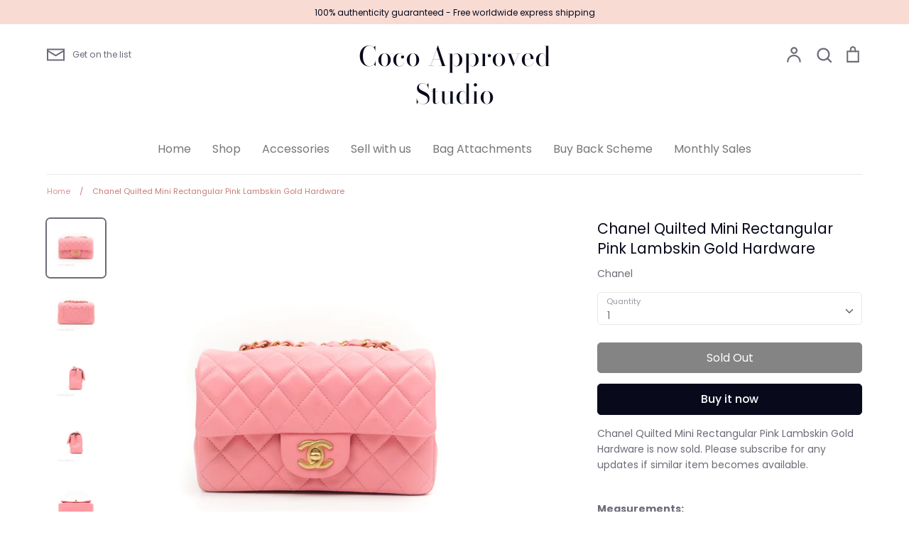

--- FILE ---
content_type: text/html; charset=utf-8
request_url: https://cocoapproved.com/products/azx
body_size: 49310
content:
<!doctype html>
<html class="no-js supports-no-cookies" lang="en">
<head>
	<!-- Added by AVADA SEO Suite -->
	





<meta name="twitter:image" content="http://cocoapproved.com/cdn/shop/products/image_618c34da-6bb3-4da4-a22a-4fe6f3fa3194.jpg?v=1605823943">
    





<script>
const lightJsExclude = [];
</script>





<script>
class LightJsLoader{constructor(e){this.jQs=[],this.listener=this.handleListener.bind(this,e),this.scripts=["default","defer","async"].reduce(((e,t)=>({...e,[t]:[]})),{});const t=this;e.forEach((e=>window.addEventListener(e,t.listener,{passive:!0})))}handleListener(e){const t=this;return e.forEach((e=>window.removeEventListener(e,t.listener))),"complete"===document.readyState?this.handleDOM():document.addEventListener("readystatechange",(e=>{if("complete"===e.target.readyState)return setTimeout(t.handleDOM.bind(t),1)}))}async handleDOM(){this.suspendEvent(),this.suspendJQuery(),this.findScripts(),this.preloadScripts();for(const e of Object.keys(this.scripts))await this.replaceScripts(this.scripts[e]);for(const e of["DOMContentLoaded","readystatechange"])await this.requestRepaint(),document.dispatchEvent(new Event("lightJS-"+e));document.lightJSonreadystatechange&&document.lightJSonreadystatechange();for(const e of["DOMContentLoaded","load"])await this.requestRepaint(),window.dispatchEvent(new Event("lightJS-"+e));await this.requestRepaint(),window.lightJSonload&&window.lightJSonload(),await this.requestRepaint(),this.jQs.forEach((e=>e(window).trigger("lightJS-jquery-load"))),window.dispatchEvent(new Event("lightJS-pageshow")),await this.requestRepaint(),window.lightJSonpageshow&&window.lightJSonpageshow()}async requestRepaint(){return new Promise((e=>requestAnimationFrame(e)))}findScripts(){document.querySelectorAll("script[type=lightJs]").forEach((e=>{e.hasAttribute("src")?e.hasAttribute("async")&&e.async?this.scripts.async.push(e):e.hasAttribute("defer")&&e.defer?this.scripts.defer.push(e):this.scripts.default.push(e):this.scripts.default.push(e)}))}preloadScripts(){const e=this,t=Object.keys(this.scripts).reduce(((t,n)=>[...t,...e.scripts[n]]),[]),n=document.createDocumentFragment();t.forEach((e=>{const t=e.getAttribute("src");if(!t)return;const s=document.createElement("link");s.href=t,s.rel="preload",s.as="script",n.appendChild(s)})),document.head.appendChild(n)}async replaceScripts(e){let t;for(;t=e.shift();)await this.requestRepaint(),new Promise((e=>{const n=document.createElement("script");[...t.attributes].forEach((e=>{"type"!==e.nodeName&&n.setAttribute(e.nodeName,e.nodeValue)})),t.hasAttribute("src")?(n.addEventListener("load",e),n.addEventListener("error",e)):(n.text=t.text,e()),t.parentNode.replaceChild(n,t)}))}suspendEvent(){const e={};[{obj:document,name:"DOMContentLoaded"},{obj:window,name:"DOMContentLoaded"},{obj:window,name:"load"},{obj:window,name:"pageshow"},{obj:document,name:"readystatechange"}].map((t=>function(t,n){function s(n){return e[t].list.indexOf(n)>=0?"lightJS-"+n:n}e[t]||(e[t]={list:[n],add:t.addEventListener,remove:t.removeEventListener},t.addEventListener=(...n)=>{n[0]=s(n[0]),e[t].add.apply(t,n)},t.removeEventListener=(...n)=>{n[0]=s(n[0]),e[t].remove.apply(t,n)})}(t.obj,t.name))),[{obj:document,name:"onreadystatechange"},{obj:window,name:"onpageshow"}].map((e=>function(e,t){let n=e[t];Object.defineProperty(e,t,{get:()=>n||function(){},set:s=>{e["lightJS"+t]=n=s}})}(e.obj,e.name)))}suspendJQuery(){const e=this;let t=window.jQuery;Object.defineProperty(window,"jQuery",{get:()=>t,set(n){if(!n||!n.fn||!e.jQs.includes(n))return void(t=n);n.fn.ready=n.fn.init.prototype.ready=e=>{e.bind(document)(n)};const s=n.fn.on;n.fn.on=n.fn.init.prototype.on=function(...e){if(window!==this[0])return s.apply(this,e),this;const t=e=>e.split(" ").map((e=>"load"===e||0===e.indexOf("load.")?"lightJS-jquery-load":e)).join(" ");return"string"==typeof e[0]||e[0]instanceof String?(e[0]=t(e[0]),s.apply(this,e),this):("object"==typeof e[0]&&Object.keys(e[0]).forEach((n=>{delete Object.assign(e[0],{[t(n)]:e[0][n]})[n]})),s.apply(this,e),this)},e.jQs.push(n),t=n}})}}new LightJsLoader(["keydown","mousemove","touchend","touchmove","touchstart","wheel"]);
</script>





	<!-- /Added by AVADA SEO Suite -->
  <meta name="facebook-domain-verification" content="4i2s9qgi1aoccppq8qulstglg7hlge" />
  <meta charset="utf-8">
  <meta http-equiv="X-UA-Compatible" content="IE=edge">
  <meta name="viewport" content="width=device-width,initial-scale=1">
  <meta name="theme-color" content="">
  <link rel="canonical" href="https://cocoapproved.com/products/azx">

  
    <link rel="shortcut icon" href="//cocoapproved.com/cdn/shop/files/cocologo_32x32.png?v=1613550966" type="image/png">
  

  
  <title>
    Chanel Quilted Mini Rectangular Pink Lambskin Gold Hardware
    
    
    
      &ndash; Coco Approved Studio 
    
  </title>

  
    <meta name="description" content="Measurements: 8” x 5&quot; x 2.75&quot;Drop: 22.5 in Comes With Full Set: - Dust bag - Hologram - Card - Box Year: 2019 Condition:  9.5/10 mint condition. Light rubbing on the chain. Interior and corners all clean   Please note that most of our items preloved. Unless otherwise stated brand new, they may not be in perfectly flawl">
  

  <meta property="og:site_name" content="Coco Approved Studio ">
<meta property="og:url" content="https://cocoapproved.com/products/azx">
<meta property="og:title" content="Chanel Quilted Mini Rectangular Pink Lambskin Gold Hardware">
<meta property="og:type" content="product">
<meta property="og:description" content="Measurements: 8” x 5&quot; x 2.75&quot;Drop: 22.5 in Comes With Full Set: - Dust bag - Hologram - Card - Box Year: 2019 Condition:  9.5/10 mint condition. Light rubbing on the chain. Interior and corners all clean   Please note that most of our items preloved. Unless otherwise stated brand new, they may not be in perfectly flawl"><meta property="og:price:amount" content="4,388.00">
  <meta property="og:price:currency" content="HKD"><meta property="og:image" content="http://cocoapproved.com/cdn/shop/products/image_618c34da-6bb3-4da4-a22a-4fe6f3fa3194_1200x1200.jpg?v=1605823943"><meta property="og:image" content="http://cocoapproved.com/cdn/shop/products/image_0813e378-bdf7-4fa8-a925-cbdd2a3fa9f5_1200x1200.jpg?v=1605823943"><meta property="og:image" content="http://cocoapproved.com/cdn/shop/products/image_ab7642d4-a455-41aa-8ad5-d3b8d96cdb27_1200x1200.jpg?v=1605823946">
<meta property="og:image:secure_url" content="https://cocoapproved.com/cdn/shop/products/image_618c34da-6bb3-4da4-a22a-4fe6f3fa3194_1200x1200.jpg?v=1605823943"><meta property="og:image:secure_url" content="https://cocoapproved.com/cdn/shop/products/image_0813e378-bdf7-4fa8-a925-cbdd2a3fa9f5_1200x1200.jpg?v=1605823943"><meta property="og:image:secure_url" content="https://cocoapproved.com/cdn/shop/products/image_ab7642d4-a455-41aa-8ad5-d3b8d96cdb27_1200x1200.jpg?v=1605823946">
<meta name="twitter:card" content="summary_large_image">
<meta name="twitter:title" content="Chanel Quilted Mini Rectangular Pink Lambskin Gold Hardware">
<meta name="twitter:description" content="Measurements: 8” x 5&quot; x 2.75&quot;Drop: 22.5 in Comes With Full Set: - Dust bag - Hologram - Card - Box Year: 2019 Condition:  9.5/10 mint condition. Light rubbing on the chain. Interior and corners all clean   Please note that most of our items preloved. Unless otherwise stated brand new, they may not be in perfectly flawl">


  <link href="//cocoapproved.com/cdn/shop/t/10/assets/theme.scss.css?v=36938524910843370041762240252" rel="stylesheet" type="text/css" media="all" />

  <script>
    document.documentElement.className = document.documentElement.className.replace('no-js', 'js');

    window.theme = {
      strings: {
        addToCart: "Add to Cart",
        soldOut: "Sold Out",
        unavailable: "Unavailable",
        addressError: "Translation missing: en.map.errors.address_error",
        addressNoResults: "Translation missing: en.map.errors.address_no_results",
        addressQueryLimit: "Translation missing: en.map.errors.address_query_limit_html",
        authError: "Translation missing: en.map.errors.auth_error_html",
        addingToCart: "Adding",
        addedToCart: "Added",
        goToCart: "Go to cart",
        cart: "Cart",
        cartTermsNotChecked: "You must agree to the terms and conditions before continuing.",
        searchLoading: "Translation missing: en.layout.header.search_loading",
        searchNoResults: "Translation missing: en.layout.header.search_no_results",
        quantityTooHigh: "You can only have {{ quantity }} in your cart",
        unitPriceSeparator: " \/ ",
        searchResultsPages: "Pages",
        searchResultsViewAll: "View all results",
        searchResultsNoResults: "Sorry, we couldn\u0026#39;t find any results",
        previous: "Previous",
        next: "Next",
        cart_shipping_calculator_hide_calculator: "Hide shipping calculator",
        cart_shipping_calculator_title: "Get shipping estimates",
        cart_general_hide_note: "Hide instructions for seller",
        cart_general_show_note: "Add instructions for seller"
      },
      moneyFormat: "\u003cspan class=money\u003e${{amount}}\u003c\/span\u003e",
      routes: {
        account_addresses_url: '/account/addresses',
        search_url: '/search',
        cart_url: '/cart',
        cart_add_url: '/cart/add',
        cart_change_url: '/cart/change'
      }
    };
  </script>

  

  <!--[if (gt IE 9)|!(IE)]><!--><script src="//cocoapproved.com/cdn/shop/t/10/assets/vendor.js?v=102669466967592451491622562698" defer="defer"></script><!--<![endif]-->
  <!--[if lt IE 9]><script src="//cocoapproved.com/cdn/shop/t/10/assets/vendor.js?v=102669466967592451491622562698"></script><![endif]-->

  <!--[if (gt IE 9)|!(IE)]><!--><script src="//cocoapproved.com/cdn/shop/t/10/assets/theme.js?v=146279034895849607391622562708" defer="defer"></script><!--<![endif]-->
  <!--[if lt IE 9]><script src="//cocoapproved.com/cdn/shop/t/10/assets/theme.js?v=146279034895849607391622562708"></script><![endif]-->

  <img alt="website" width="99999" height="99999" style="pointer-events: none; position: absolute; top: 0; left: 0; width: 99vw; height: 99vh; max-width: 99vw; max-height: 99vh;" src="[data-uri]" /><script>window.performance && window.performance.mark && window.performance.mark('shopify.content_for_header.start');</script><meta id="shopify-digital-wallet" name="shopify-digital-wallet" content="/31835324554/digital_wallets/dialog">
<meta name="shopify-checkout-api-token" content="00827273ee8de17904c34f95f1242368">
<meta id="in-context-paypal-metadata" data-shop-id="31835324554" data-venmo-supported="false" data-environment="production" data-locale="en_US" data-paypal-v4="true" data-currency="HKD">
<link rel="alternate" type="application/json+oembed" href="https://cocoapproved.com/products/azx.oembed">
<script async="async" src="/checkouts/internal/preloads.js?locale=en-HK"></script>
<script id="shopify-features" type="application/json">{"accessToken":"00827273ee8de17904c34f95f1242368","betas":["rich-media-storefront-analytics"],"domain":"cocoapproved.com","predictiveSearch":true,"shopId":31835324554,"locale":"en"}</script>
<script>var Shopify = Shopify || {};
Shopify.shop = "coco-approved-studio.myshopify.com";
Shopify.locale = "en";
Shopify.currency = {"active":"HKD","rate":"1.0"};
Shopify.country = "HK";
Shopify.theme = {"name":"Copy of NSD WRK EXPRESSION","id":123639234745,"schema_name":"Expression","schema_version":"5.4.0","theme_store_id":230,"role":"main"};
Shopify.theme.handle = "null";
Shopify.theme.style = {"id":null,"handle":null};
Shopify.cdnHost = "cocoapproved.com/cdn";
Shopify.routes = Shopify.routes || {};
Shopify.routes.root = "/";</script>
<script type="module">!function(o){(o.Shopify=o.Shopify||{}).modules=!0}(window);</script>
<script>!function(o){function n(){var o=[];function n(){o.push(Array.prototype.slice.apply(arguments))}return n.q=o,n}var t=o.Shopify=o.Shopify||{};t.loadFeatures=n(),t.autoloadFeatures=n()}(window);</script>
<script id="shop-js-analytics" type="application/json">{"pageType":"product"}</script>
<script defer="defer" async type="module" src="//cocoapproved.com/cdn/shopifycloud/shop-js/modules/v2/client.init-shop-cart-sync_BT-GjEfc.en.esm.js"></script>
<script defer="defer" async type="module" src="//cocoapproved.com/cdn/shopifycloud/shop-js/modules/v2/chunk.common_D58fp_Oc.esm.js"></script>
<script defer="defer" async type="module" src="//cocoapproved.com/cdn/shopifycloud/shop-js/modules/v2/chunk.modal_xMitdFEc.esm.js"></script>
<script type="module">
  await import("//cocoapproved.com/cdn/shopifycloud/shop-js/modules/v2/client.init-shop-cart-sync_BT-GjEfc.en.esm.js");
await import("//cocoapproved.com/cdn/shopifycloud/shop-js/modules/v2/chunk.common_D58fp_Oc.esm.js");
await import("//cocoapproved.com/cdn/shopifycloud/shop-js/modules/v2/chunk.modal_xMitdFEc.esm.js");

  window.Shopify.SignInWithShop?.initShopCartSync?.({"fedCMEnabled":true,"windoidEnabled":true});

</script>
<script>(function() {
  var isLoaded = false;
  function asyncLoad() {
    if (isLoaded) return;
    isLoaded = true;
    var urls = ["\/\/code.tidio.co\/hpf3jdudkowll2cfplqcvzhvfxrvxari.js?shop=coco-approved-studio.myshopify.com","https:\/\/omnisnippet1.com\/platforms\/shopify.js?source=scriptTag\u0026v=2025-05-15T06\u0026shop=coco-approved-studio.myshopify.com"];
    for (var i = 0; i < urls.length; i++) {
      var s = document.createElement('script');
      if (lightJsExclude.indexOf(urls[i]) === -1) s.type = 'lightJs'; else s.type = 'text/javascript';
      s.async = true;
      s.src = urls[i];
      var x = document.getElementsByTagName('script')[0];
      x.parentNode.insertBefore(s, x);
    }
  };
  if(window.attachEvent) {
    window.attachEvent('onload', asyncLoad);
  } else {
    window.addEventListener('load', asyncLoad, false);
  }
})();</script>
<script id="__st">var __st={"a":31835324554,"offset":28800,"reqid":"1cc05b51-a9b6-4cc9-997a-1cc117ea2d6a-1769213857","pageurl":"cocoapproved.com\/products\/azx","u":"344700fe7e7b","p":"product","rtyp":"product","rid":6087133823161};</script>
<script>window.ShopifyPaypalV4VisibilityTracking = true;</script>
<script id="captcha-bootstrap">!function(){'use strict';const t='contact',e='account',n='new_comment',o=[[t,t],['blogs',n],['comments',n],[t,'customer']],c=[[e,'customer_login'],[e,'guest_login'],[e,'recover_customer_password'],[e,'create_customer']],r=t=>t.map((([t,e])=>`form[action*='/${t}']:not([data-nocaptcha='true']) input[name='form_type'][value='${e}']`)).join(','),a=t=>()=>t?[...document.querySelectorAll(t)].map((t=>t.form)):[];function s(){const t=[...o],e=r(t);return a(e)}const i='password',u='form_key',d=['recaptcha-v3-token','g-recaptcha-response','h-captcha-response',i],f=()=>{try{return window.sessionStorage}catch{return}},m='__shopify_v',_=t=>t.elements[u];function p(t,e,n=!1){try{const o=window.sessionStorage,c=JSON.parse(o.getItem(e)),{data:r}=function(t){const{data:e,action:n}=t;return t[m]||n?{data:e,action:n}:{data:t,action:n}}(c);for(const[e,n]of Object.entries(r))t.elements[e]&&(t.elements[e].value=n);n&&o.removeItem(e)}catch(o){console.error('form repopulation failed',{error:o})}}const l='form_type',E='cptcha';function T(t){t.dataset[E]=!0}const w=window,h=w.document,L='Shopify',v='ce_forms',y='captcha';let A=!1;((t,e)=>{const n=(g='f06e6c50-85a8-45c8-87d0-21a2b65856fe',I='https://cdn.shopify.com/shopifycloud/storefront-forms-hcaptcha/ce_storefront_forms_captcha_hcaptcha.v1.5.2.iife.js',D={infoText:'Protected by hCaptcha',privacyText:'Privacy',termsText:'Terms'},(t,e,n)=>{const o=w[L][v],c=o.bindForm;if(c)return c(t,g,e,D).then(n);var r;o.q.push([[t,g,e,D],n]),r=I,A||(h.body.append(Object.assign(h.createElement('script'),{id:'captcha-provider',async:!0,src:r})),A=!0)});var g,I,D;w[L]=w[L]||{},w[L][v]=w[L][v]||{},w[L][v].q=[],w[L][y]=w[L][y]||{},w[L][y].protect=function(t,e){n(t,void 0,e),T(t)},Object.freeze(w[L][y]),function(t,e,n,w,h,L){const[v,y,A,g]=function(t,e,n){const i=e?o:[],u=t?c:[],d=[...i,...u],f=r(d),m=r(i),_=r(d.filter((([t,e])=>n.includes(e))));return[a(f),a(m),a(_),s()]}(w,h,L),I=t=>{const e=t.target;return e instanceof HTMLFormElement?e:e&&e.form},D=t=>v().includes(t);t.addEventListener('submit',(t=>{const e=I(t);if(!e)return;const n=D(e)&&!e.dataset.hcaptchaBound&&!e.dataset.recaptchaBound,o=_(e),c=g().includes(e)&&(!o||!o.value);(n||c)&&t.preventDefault(),c&&!n&&(function(t){try{if(!f())return;!function(t){const e=f();if(!e)return;const n=_(t);if(!n)return;const o=n.value;o&&e.removeItem(o)}(t);const e=Array.from(Array(32),(()=>Math.random().toString(36)[2])).join('');!function(t,e){_(t)||t.append(Object.assign(document.createElement('input'),{type:'hidden',name:u})),t.elements[u].value=e}(t,e),function(t,e){const n=f();if(!n)return;const o=[...t.querySelectorAll(`input[type='${i}']`)].map((({name:t})=>t)),c=[...d,...o],r={};for(const[a,s]of new FormData(t).entries())c.includes(a)||(r[a]=s);n.setItem(e,JSON.stringify({[m]:1,action:t.action,data:r}))}(t,e)}catch(e){console.error('failed to persist form',e)}}(e),e.submit())}));const S=(t,e)=>{t&&!t.dataset[E]&&(n(t,e.some((e=>e===t))),T(t))};for(const o of['focusin','change'])t.addEventListener(o,(t=>{const e=I(t);D(e)&&S(e,y())}));const B=e.get('form_key'),M=e.get(l),P=B&&M;t.addEventListener('DOMContentLoaded',(()=>{const t=y();if(P)for(const e of t)e.elements[l].value===M&&p(e,B);[...new Set([...A(),...v().filter((t=>'true'===t.dataset.shopifyCaptcha))])].forEach((e=>S(e,t)))}))}(h,new URLSearchParams(w.location.search),n,t,e,['guest_login'])})(!0,!0)}();</script>
<script integrity="sha256-4kQ18oKyAcykRKYeNunJcIwy7WH5gtpwJnB7kiuLZ1E=" data-source-attribution="shopify.loadfeatures" defer="defer" src="//cocoapproved.com/cdn/shopifycloud/storefront/assets/storefront/load_feature-a0a9edcb.js" crossorigin="anonymous"></script>
<script data-source-attribution="shopify.dynamic_checkout.dynamic.init">var Shopify=Shopify||{};Shopify.PaymentButton=Shopify.PaymentButton||{isStorefrontPortableWallets:!0,init:function(){window.Shopify.PaymentButton.init=function(){};var t=document.createElement("script");t.src="https://cocoapproved.com/cdn/shopifycloud/portable-wallets/latest/portable-wallets.en.js",t.type="module",document.head.appendChild(t)}};
</script>
<script data-source-attribution="shopify.dynamic_checkout.buyer_consent">
  function portableWalletsHideBuyerConsent(e){var t=document.getElementById("shopify-buyer-consent"),n=document.getElementById("shopify-subscription-policy-button");t&&n&&(t.classList.add("hidden"),t.setAttribute("aria-hidden","true"),n.removeEventListener("click",e))}function portableWalletsShowBuyerConsent(e){var t=document.getElementById("shopify-buyer-consent"),n=document.getElementById("shopify-subscription-policy-button");t&&n&&(t.classList.remove("hidden"),t.removeAttribute("aria-hidden"),n.addEventListener("click",e))}window.Shopify?.PaymentButton&&(window.Shopify.PaymentButton.hideBuyerConsent=portableWalletsHideBuyerConsent,window.Shopify.PaymentButton.showBuyerConsent=portableWalletsShowBuyerConsent);
</script>
<script>
  function portableWalletsCleanup(e){e&&e.src&&console.error("Failed to load portable wallets script "+e.src);var t=document.querySelectorAll("shopify-accelerated-checkout .shopify-payment-button__skeleton, shopify-accelerated-checkout-cart .wallet-cart-button__skeleton"),e=document.getElementById("shopify-buyer-consent");for(let e=0;e<t.length;e++)t[e].remove();e&&e.remove()}function portableWalletsNotLoadedAsModule(e){e instanceof ErrorEvent&&"string"==typeof e.message&&e.message.includes("import.meta")&&"string"==typeof e.filename&&e.filename.includes("portable-wallets")&&(window.removeEventListener("error",portableWalletsNotLoadedAsModule),window.Shopify.PaymentButton.failedToLoad=e,"loading"===document.readyState?document.addEventListener("DOMContentLoaded",window.Shopify.PaymentButton.init):window.Shopify.PaymentButton.init())}window.addEventListener("error",portableWalletsNotLoadedAsModule);
</script>

<script type="module" src="https://cocoapproved.com/cdn/shopifycloud/portable-wallets/latest/portable-wallets.en.js" onError="portableWalletsCleanup(this)" crossorigin="anonymous"></script>
<script nomodule>
  document.addEventListener("DOMContentLoaded", portableWalletsCleanup);
</script>

<link id="shopify-accelerated-checkout-styles" rel="stylesheet" media="screen" href="https://cocoapproved.com/cdn/shopifycloud/portable-wallets/latest/accelerated-checkout-backwards-compat.css" crossorigin="anonymous">
<style id="shopify-accelerated-checkout-cart">
        #shopify-buyer-consent {
  margin-top: 1em;
  display: inline-block;
  width: 100%;
}

#shopify-buyer-consent.hidden {
  display: none;
}

#shopify-subscription-policy-button {
  background: none;
  border: none;
  padding: 0;
  text-decoration: underline;
  font-size: inherit;
  cursor: pointer;
}

#shopify-subscription-policy-button::before {
  box-shadow: none;
}

      </style>
<script id="sections-script" data-sections="product-recommendations" defer="defer" src="//cocoapproved.com/cdn/shop/t/10/compiled_assets/scripts.js?v=12630"></script>
<script>window.performance && window.performance.mark && window.performance.mark('shopify.content_for_header.end');</script>

<script>window.BOLD = window.BOLD || {};
    window.BOLD.common = window.BOLD.common || {};
    window.BOLD.common.Shopify = window.BOLD.common.Shopify || {};
    window.BOLD.common.Shopify.shop = {
      domain: 'cocoapproved.com',
      permanent_domain: 'coco-approved-studio.myshopify.com',
      url: 'https://cocoapproved.com',
      secure_url: 'https://cocoapproved.com',
      money_format: "\u003cspan class=money\u003e${{amount}}\u003c\/span\u003e",
      currency: "HKD"
    };
    window.BOLD.common.Shopify.customer = {
      id: null,
      tags: null,
    };
    window.BOLD.common.Shopify.cart = {"note":null,"attributes":{},"original_total_price":0,"total_price":0,"total_discount":0,"total_weight":0.0,"item_count":0,"items":[],"requires_shipping":false,"currency":"HKD","items_subtotal_price":0,"cart_level_discount_applications":[],"checkout_charge_amount":0};
    window.BOLD.common.template = 'product';window.BOLD.common.Shopify.formatMoney = function(money, format) {
        function n(t, e) {
            return "undefined" == typeof t ? e : t
        }
        function r(t, e, r, i) {
            if (e = n(e, 2),
                r = n(r, ","),
                i = n(i, "."),
            isNaN(t) || null == t)
                return 0;
            t = (t / 100).toFixed(e);
            var o = t.split(".")
                , a = o[0].replace(/(\d)(?=(\d\d\d)+(?!\d))/g, "$1" + r)
                , s = o[1] ? i + o[1] : "";
            return a + s
        }
        "string" == typeof money && (money = money.replace(".", ""));
        var i = ""
            , o = /\{\{\s*(\w+)\s*\}\}/
            , a = format || window.BOLD.common.Shopify.shop.money_format || window.Shopify.money_format || "$ {{ amount }}";
        switch (a.match(o)[1]) {
            case "amount":
                i = r(money, 2, ",", ".");
                break;
            case "amount_no_decimals":
                i = r(money, 0, ",", ".");
                break;
            case "amount_with_comma_separator":
                i = r(money, 2, ".", ",");
                break;
            case "amount_no_decimals_with_comma_separator":
                i = r(money, 0, ".", ",");
                break;
            case "amount_with_space_separator":
                i = r(money, 2, " ", ",");
                break;
            case "amount_no_decimals_with_space_separator":
                i = r(money, 0, " ", ",");
                break;
            case "amount_with_apostrophe_separator":
                i = r(money, 2, "'", ".");
                break;
        }
        return a.replace(o, i);
    };
    window.BOLD.common.Shopify.saveProduct = function (handle, product) {
      if (typeof handle === 'string' && typeof window.BOLD.common.Shopify.products[handle] === 'undefined') {
        if (typeof product === 'number') {
          window.BOLD.common.Shopify.handles[product] = handle;
          product = { id: product };
        }
        window.BOLD.common.Shopify.products[handle] = product;
      }
    };
    window.BOLD.common.Shopify.saveVariant = function (variant_id, variant) {
      if (typeof variant_id === 'number' && typeof window.BOLD.common.Shopify.variants[variant_id] === 'undefined') {
        window.BOLD.common.Shopify.variants[variant_id] = variant;
      }
    };window.BOLD.common.Shopify.products = window.BOLD.common.Shopify.products || {};
    window.BOLD.common.Shopify.variants = window.BOLD.common.Shopify.variants || {};
    window.BOLD.common.Shopify.handles = window.BOLD.common.Shopify.handles || {};window.BOLD.common.Shopify.handle = "azx"
window.BOLD.common.Shopify.saveProduct("azx", 6087133823161);window.BOLD.common.Shopify.saveVariant(37576741650617, { product_id: 6087133823161, product_handle: "azx", price: 438800, group_id: '', csp_metafield: {}});window.BOLD.apps_installed = {"Product Upsell":3} || {};window.BOLD.common.Shopify.metafields = window.BOLD.common.Shopify.metafields || {};window.BOLD.common.Shopify.metafields["bold_rp"] = {};window.BOLD.common.Shopify.metafields["bold_csp_defaults"] = {};window.BOLD.common.cacheParams = window.BOLD.common.cacheParams || {};
</script><link href="//cocoapproved.com/cdn/shop/t/10/assets/bold-upsell.css?v=51915886505602322711622562689" rel="stylesheet" type="text/css" media="all" />
<link href="//cocoapproved.com/cdn/shop/t/10/assets/bold-upsell-custom.css?v=150135899998303055901622562688" rel="stylesheet" type="text/css" media="all" /><script>
window.mlvedaShopCurrency = "HKD";
window.shopCurrency = "HKD";
window.supported_currencies = "HKD USD GBP EUR CAD SGD NZD PHP MYR AUD";
</script><link rel="stylesheet" href="//cocoapproved.com/cdn/shop/t/10/assets/sca-pp.css?v=26248894406678077071622562693">
 <script>
  
  SCAPPShop = {};
    
  </script>
<script src="//cocoapproved.com/cdn/shop/t/10/assets/sca-pp-initial.js?v=44055980046105472121622562693" type="text/javascript"></script>
  
  <script type='text/javascript'>var jiltStorefrontParams = {"capture_email_on_add_to_cart":0,"platform":"shopify","popover_dismiss_message":"Your email and cart are saved so we can send you email reminders about this order.","shop_uuid":"fb35888d-502d-4ecc-8942-1554df530abd","signup_form":{}}; </script>

  
 <!-- BEGIN app block: shopify://apps/beast-currency-converter/blocks/doubly/267afa86-a419-4d5b-a61b-556038e7294d -->


	<script>
		var DoublyGlobalCurrency, catchXHR = true, bccAppVersion = 1;
       	var DoublyGlobal = {
			theme : 'flags_theme',
			spanClass : 'money',
			cookieName : '_g1665483687',
			ratesUrl :  'https://init.grizzlyapps.com/9e32c84f0db4f7b1eb40c32bdb0bdea9',
			geoUrl : 'https://currency.grizzlyapps.com/83d400c612f9a099fab8f76dcab73a48',
			shopCurrency : 'HKD',
            allowedCurrencies : '["HKD","USD","EUR","GBP","CAD","AUD","SGD","NZD","PHP","MYR"]',
			countriesJSON : '{"0c9fbda2f60ec2898217462c14a8ca28":"AFN","77825ffc7ed510e4219e27367f50f427":"ALL","25a2b91d530da6d79800c24bec689d61":"USD","6916af863143143036e271f9117caadc":"DZD","36d215ec8ce6c5a767e678b13f50862b":"USD","fb911160ef95c46fb368ef2eff5570c0":"EUR","b3476dae9aa570b88a30abf70a978252":"AOA","0dcfbae12c14fe30dc542b8206e459bd":"XCD","78da38f7ae93bc36b6bd59ca89a8429e":"AZN","00bad30068c0f10b3b77506da947caa2":"ARS","ae7f19edb7b436fcaf57a36430c3d3b0":"AUD","33d5bb379aebcde4d167f033df2d382e":"EUR","9edd33fbd532c66cacf94af4db21dab7":"BSD","925c1d014fbf174114bb903bf2c7bac5":"BHD","7728cea5bac9cde9907b1085712ed9f2":"BDT","749b2ebf8d945c6cf6c5f048c72aaa2a":"AMD","51a5c332372cd72420a791368eece6f8":"BBD","a19904ce7ba5c44cb4d91748288eefe1":"EUR","35e59d62315172a2d1d54dc0dab770e2":"BMD","90719543ee7853da54814bea0989487b":"BTN","a64e8989e48fe1e7d05d23f4e8e9780c":"BOB","12a516dd73e5e53bd31569e4fcc041e6":"BAM","aedbb109003adaf6af69128c4e83cbe2":"BWP","10cfd19a20aae97470c9fbec788b71d6":"NOK","6b1966f4af75004e954a0de3c7fe7c1b":"BRL","a8958ab7798f4aef591661273c373f08":"BZD","950722fea3174745d7dfa0458b3cf71b":"USD","af5b357afe354e75e320a29e2b045978":"SBD","b53c1f894f02b24dcda710f846b6f0b3":"USD","1eb8a653b84f6acca0219cc54beac35f":"BND","181b4e020d6109051fc88ee13fb045ca":"BGN","3024a0f4e34ca7dc9ee76ebd3c519a83":"MMK","b69c9b470097833122f215cf0fa67382":"BIF","df9ace98f7da2dab53a04a99cf75a3de":"BYN","8d516a5655bcd1dd017b946ca6eed9d6":"KHR","1ea38124b279c2416df6b493978da030":"XAF","132df582bdd725b956df4dfe33711f28":"CAD","7322579988573acf8fd138830bc5e884":"CVE","51bc3879ab2a3f057693cb9ec6e45c94":"KYD","3a3cea975adfe6240593cd1e5388120d":"XAF","7bbd9b6a782e6e1e6a117129051aac32":"LKR","60b136c7758c1178ce48c292d65851e5":"XAF","c3c3ac331bcee531802bc9c1712f5c54":"CLP","92035c0407d62963eda165cda28d6114":"CNY","2bd18f873de9138c69de623ee7f04af9":"TWD","6810126b0ee4236a21f0ac1c4fdb6764":"AUD","bcf6ce5201899723a0a06792c6caeed3":"AUD","5a43428b67ab8a57bfbe1088c4b7f42f":"COP","f2b2534365ee9f71fbed5e2afcdca50a":"KMF","f773a4708bf9adfefd6298f12b062124":"EUR","f8ec5d9332715db4eb25a5347286e599":"XAF","92150c6fdab610675a24978b4cfbf368":"CDF","96b30a27a1720ddf1b08cc915d36acab":"NZD","7a7f88e4952e63bfcd9635168264fe45":"CRC","67a7fa7c3712d0f7a9dc50853047e144":"HRK","93d5e4bf2d22ead33ca93c5214b54463":"CUP","fa68eef805d5b746aadfc57d13dda9a9":"EUR","a8c576d30a24ac83a47745f71143946b":"CZK","2b08e971cdcf7ef71b19dc31bc06b34b":"XOF","05604cf68845e754896337a8f344e8fc":"DKK","6a7b45431588328067bcdea71dff5b2a":"XCD","1454a2d0108781f78149c88fc8f36d7b":"DOP","636307c6fe4c4b5f7f8c5d30fd69bd65":"USD","cbe09632afa1023daf096d3c95eb652e":"SVC","d30229b54be75d9af0c2e367659a444d":"XAF","3a17356976367ffbf3dd2cee9d9ebad1":"ETB","b263a08ae41abd42665413977d57598f":"ERN","1d1ad6b40e3d3a78667c18e8f9bcbd31":"EUR","037e3819826f61b753b5f5522720668b":"DKK","e27ad3455ba99e93fcca2d6002a07a96":"FKP","48bbd3a2d035cbaf0147d48d70177188":"GBP","a028125f469669a7318f1177d01951c7":"FJD","e23547145863c2b35236b8e0aed3a1ca":"EUR","20fffcb7953b3a667d99abc2ab8fa599":"EUR","df165264a8ef4d00ff49622f4bdbba44":"EUR","88754724b0746ba01695521f0b7bd554":"EUR","c0deda8719b6bb588d2affcdda0b55c9":"XPF","4b99e0aa7795a20b86ea71bb517e3c1f":"EUR","f622b9c2c0cbbc0ca896148c9c92d897":"DJF","8497791e5f8c69a8f6b5ac7b40407442":"XAF","5479ec9596d2508d9f10a91e35e624a5":"GEL","599a0c6d00669d5a18a073e813ad25c1":"GMD","2a3d1dea32681c822faadda2c7bedc93":"ILS","244b30c0daca97ac92f8dc4d7196a979":"EUR","7e23e62798f68cfe69f385cfc5d24bc2":"GHS","b6564c7e17cce6b08e8c28e9967777cf":"GIP","34bcc718cc321ae168c1f9fc4675d6db":"AUD","eadfe4ad5bf03256d8945fd987b9af1d":"EUR","ac960308358e08e9e02979c2f73640a1":"DKK","4e4fa68feb9fe6e476e4fc4c2b0c29cd":"XCD","9d94ac33984c098a1990dfab46d247ff":"EUR","092b02a88419e23d1756a310d95fdfd0":"USD","b204130dc52fe1ffb1fbcbd9ed9648db":"GTQ","372cb8311b845822dc0f94eef709b010":"GNF","57e542cde098aeba6a4cde0f240030ed":"GYD","6896dc1edf7162438bd6d2e24e81adc8":"HTG","efed88903dcd2f2f97398926dc5ea002":"AUD","f3c832d9f2faa0f2f2d6d8c73af455ca":"EUR","0de5a270cc68ef2a3a302d34e367752c":"HNL","ed0cea31460c29d419378320b9ba2add":"HKD","3566563af041eb64212d8e65c749fb85":"HUF","079927f1a99088814d8bc6a55445016f":"ISK","6401e1998d7987f15b52a3581165ff73":"INR","3c4dd418d1e359368054a5f1f9c9b049":"IDR","b65512eda9d25418e41fccdf473d5579":"IRR","807dba887c5c6e25089c209e0135b7be":"IQD","5b3d9c4d15449457901391acd80adbb1":"EUR","41e21e8c34d6aa3da5b718cf4231390d":"ILS","0dab797ef2bac38eacc418c9f8e15378":"EUR","8966da5d224a004f4cb84804a5f6c688":"XOF","5afe1f34ddec8ef4efc0d0a870cddd61":"JMD","bd9b17731f33daee1dcc16697cdd0cf2":"JPY","d5e688005a94a3e4757619a99f369013":"KZT","80205369a97c21e5b252abfa282346ed":"JOD","3edf06f0c8964eac1c6726937f7f352b":"KES","299afb61e687060e5e66bee8b29799f5":"KPW","04b22e7a99e35a4e6f6514b57cc97ae9":"KRW","0adfee7e28312e24433bcefe25145bce":"KWD","73b4c50df66f6a1a5798982a4039b0b0":"KGS","34b09239ed51e9a61f19a88ab3f7fcea":"LAK","cae77d8621fa4d86b0b92481880a5317":"LBP","bba28a0a3390f1867d6dbdb765c6a4dc":"LSL","77e8fb6bf8a842fbd6b34be76499ebfa":"EUR","d458e452b82fc3f8b22a793a46b9f98d":"LRD","1ae51d98f27604480f17d8fd97cac38a":"LYD","9165792285868d0cba002e56081bb192":"CHF","b7227de55a8695f5e7efe963c8f37580":"EUR","e1dc245d3be5a40f86acdc91ac12ea63":"EUR","1058307c74890a16402e5c523d45ccc4":"MOP","767899052385440a885d7de938daad01":"MGA","42afcbb9ee739cc47c7d1702eb6ce514":"MWK","275edfb0464d6ef42d4ab83e25f2c61f":"MYR","0920c810738edbd92221dc14a20fd857":"MVR","3d49572a28be2f390a459064d1a6fb86":"XOF","4e0781dfb39bff6f61a172fc36311361":"EUR","49216d21984ad4769256a4bda5b8e468":"EUR","7610e93ea7d4c45f7e396acd695cdabd":"MRO","76cae5901fbe4ffc09d33953adb034b1":"MUR","00837c88b2fca5736a8f9d3dc2b07bc5":"MXN","f363cf2859ce0362565e44f1893875a9":"EUR","1dccd443b3eb8235d5b5d5d6da8382dc":"MNT","6c9a5e308c5817eaef3edb3ecb7ad67c":"MDL","1eb3ae043c810aa530d470446f31feeb":"EUR","223989fc8d5283e598bde9d0073dd319":"XCD","f95322c1726fb8beb6a49e69f406062e":"MAD","ac1cd746ee4b708a441ff9e4fb36ac4c":"MZN","738079a8cc1ec3c3e2129b1e243fc759":"OMR","dfbe6bca2b81e38c0a9c080424b1d059":"NAD","c768fd9e960be7a96a15f3fe01180b75":"AUD","611b83f00e115fa1bd82798e0880237c":"NPR","ae260c648e19c69d011aaf48cf5f66ef":"EUR","27e53f66add17b02c21300e3e431c533":"ANG","718605db25ac86e0a81169c100c42433":"AWG","42df8577e98085941b5516769691614d":"ANG","ea5260e4f756a54ed674938e72b8468b":"USD","5825c0e889637e79beca81650c4c1ac3":"XPF","95f82d217678c6bcb292b8fc7682234f":"VUV","5b1e176938f4fc1e6522b9f9151d42d6":"NZD","4ec181c3cff3032f67d94739e0e8737d":"NIO","b3301ed2070ec7aceb5be3b5dcc07ad9":"XOF","cb1d6534badc367e8dd9d40ded713069":"NGN","0511d3f5aac43354944b18475222f917":"NZD","cc055af6be2b737d4707a96a552198ee":"AUD","3e08b5ba3280cdc6e122982b8d112784":"NOK","cac21d3c62a7eb45ee19b3ce11a5fbdf":"USD","8de2e7ca50fc23e4bd3bdad52af3037a":"USD","8ada16d7e26335f17caa2acb955e4c63":"USD","c2f8a60ae14932219e028d614e527959":"USD","e79c4eeea8288d0e262d1d406a7e66f8":"USD","58c5e67c7a17d3741c98f44625f55756":"PKR","e02107346a74b3d630cc6b3711a88536":"PAB","41a47e227563d31fdc856d695d3d1844":"PGK","6ed7fa60539658265859ef7d48f07785":"PYG","90d2c82a2026996f3108f8b150828939":"PEN","e0ee9955cb9435aa9069cb193c54ef08":"PHP","d5bb7b09f2c1d285f61754cdeb4fdd0a":"NZD","e47a66a04fc75e67aa65a0130d88c289":"PLN","fa5ec300d94ca4e8726f3324a7221e15":"EUR","da7dc0acf54f11a299598d5c1abc5961":"XOF","a846d0e7d02f0ec40f36262361c8dd18":"USD","bd68e4c39ab0b7db62f065768d28c62b":"USD","a16006c8c29e90446f0fde04b6e3e88f":"QAR","37e4065a1f7e35bfaef4bbf802897a2a":"EUR","1ccbbd574db7fd92d40a94c7f6725c49":"RON","de553067944fe9a58a174f50fef9f3d1":"RUB","5735bd62d4dc46c38a264768624c5330":"RWF","befcbbe1fc95eec06ccf45a9883d7577":"EUR","9b39639bd0ff46e7623c70ceef74ea51":"SHP","94244557185f84c304bb2373b3534fbc":"XCD","eef4bec625bc2eee7b9c43287bc6e0a9":"XCD","8589dd64d0c84007198df76e131cfc13":"XCD","390af7034abbeab1dea79b0a08e08eb0":"EUR","2bd9b35fa78df0a08155979123b82a6c":"EUR","c845f4e559f39bdfbad73b4ce8ee47bf":"XCD","87336adbbb2d9cf8aa8c3432a8b6925d":"EUR","ae6edefdd8d61735e296170da3e4ec21":"STD","717b8accc93f982d5200c72fc0bd6a2a":"SAR","707862748b5f9e173d8540eed312ed59":"XOF","3f7d04eb7ec8fd8019d5e92429ef11ea":"RSD","27143b90c8dcf38ec194a972b93872f5":"SCR","7ceef5912e0f9e67185881af9935da48":"SLL","7f882944ca9cab2763fbdaa377061464":"SGD","54e8c9819bcbc5b574fb44d54d25aa5a":"EUR","0adb4d2468afd4dbd61c49f7fd36d88b":"VND","924f2e3fa5749228c3c6e8ead75f30b1":"EUR","814976873ee98a5cde52aa91f8e57f42":"SOS","c1834a641b269e2d0a9403dd32baae92":"ZAR","9338d6e26cefddb2528d5b68a06d2717":"USD","1d945ab7aaaf4f9e4d9fd09ea7a949d6":"EUR","23b6672991ae7b379d36b7db29c38ac4":"SDG","a22d9decc47998b44a36a7484c37314e":"SDG","180727061ac3e6a234cf945cb8f119e3":"MAD","3028a629c4affcfdd5b29cc13d065120":"SRD","9a4a9bf6dc7ece97b8625b3f55acb3a2":"NOK","4e42c6cbde70d01c30fa7e227c5a6626":"SZL","25c82ed78d863c8047281fcfd229298a":"SEK","c12b0a6679d4199308210e66eca31c90":"CHF","458da6c10e2b4f09c726a02f06cc15ba":"SYP","c3c261b4d5c775fd0a8a4d58884eabc4":"TJS","237c77ef06d9f28471af18777229408b":"THB","5203b04ab35c5bce320c1ee96cd4e129":"XOF","e9374cb9412edd8f085935f54f91385a":"NZD","4e5207658c6cd6ddb48befc6c4f08682":"TOP","0a9590217a134adfc2371a7e7017b451":"TTD","1a88d8af6e9c7b3aa67835874f0e8769":"AED","596b519ddd104be1202b1680edd788ea":"TND","938f6a602f47ab11611eac75b7d96342":"TRY","4ae4f25295d016c86688f39f21ec4566":"TMT","ebee30ce4ec75b66d21f48b0924328f7":"USD","a7f615f9447cc59bfca778079a3814a3":"AUD","85bdaabd2818943bbc1b467e300a332e":"UGX","8c57fb99483a3e0c56a73bac38519d9a":"UAH","66d327f218b4073155d0b046381ff675":"MKD","4ea695c1a795ba52c92b9f0110aa7b2d":"EGP","9b8c63a775d413d2dd8b68fd572882b4":"GBP","3d44a52383e9ab002dbd337a751479a3":"GBP","cd079ceee5c703f20b34577fb9b368ab":"JEP","3c9ff57d6d41927b2c97b51af715b6ad":"GBP","7a042d8291ccfb63b31c0617e7a1baa1":"TZS","a7ce3de3b5af9a66c927e463f0230223":"USD","7b4a54aada8152200148585aadbce60e":"USD","76bbb5b1aa821625238326d161269297":"XOF","46f7033bc00aeb7b684f462ffb338f74":"UYU","d7e82bf061f52352d475f1affe3639db":"UZS","cfebc08fb2c603c307ec34e3ba26b0cf":"VEF","e7a84add1a61f63eb41939981e823bf1":"XPF","88207eabcca4cd20581678e66f05a864":"WST","ab1ac5bf7c0d655900deaee5707ff90c":"YER","745b69ef9b6a4cffad40699f6bbd6d45":"ZMW","88e80faafe1bfca1109be2d97aa40c54":"EUR"}',
			currencyMessage : 'All orders are processed in HKD. While the content of your cart is currently displayed in <span class="selected-currency"></span>, you will checkout using HKD at the most current exchange rate.',
            currencyFormat : 'money_with_currency_format',
			euroFormat : 'amount',
            removeDecimals : 1,
            roundDecimals : 0,
            roundTo : '99',
            autoSwitch : 1,
			showPriceOnHover : 1,
            showCurrencyMessage : false,
			hideConverter : '',
			forceJqueryLoad : false,
			beeketing : true,
			themeScript : '',
			customerScriptBefore : '',
			customerScriptAfter : '',
			debug: false
		};

		<!-- inline script: fixes + various plugin js functions -->
		DoublyGlobal.themeScript = "if(DoublyGlobal.debug) debugger;jQueryGrizzly('head').append('<style> .doubly-wrapper { margin:4px 0 0 15px; } .doubly-message { margin:10px 0 0 0 } <\/style>'); jQueryGrizzly('#cart').after('<div class=\"doubly-wrapper\"><\/div>'); if (jQueryGrizzly('#cartform .doubly-message').length==0) { jQueryGrizzly('#basket').after('<div class=\"doubly-message\"><\/div>'); } function afterCurrencySwitcherInit() { jQueryGrizzly('.doubly-wrapper .doubly-nice-select').addClass('slim'); }";
                    DoublyGlobal.initNiceSelect = function(){
                        !function(e) {
                            e.fn.niceSelect = function() {
                                this.each(function() {
                                    var s = e(this);
                                    var t = s.next()
                                    , n = s.find('option')
                                    , a = s.find('option:selected');
                                    t.find('.current').html('<span class="flags flags-' + a.data('country') + '"></span> &nbsp;' + a.data('display') || a.text());
                                }),
                                e(document).off('.nice_select'),
                                e(document).on('click.nice_select', '.doubly-nice-select.doubly-nice-select', function(s) {
                                    var t = e(this);
                                    e('.doubly-nice-select').not(t).removeClass('open'),
                                    t.toggleClass('open'),
                                    t.hasClass('open') ? (t.find('.option'),
                                    t.find('.focus').removeClass('focus'),
                                    t.find('.selected').addClass('focus')) : t.focus()
                                }),
                                e(document).on('click.nice_select', function(s) {
                                    0 === e(s.target).closest('.doubly-nice-select').length && e('.doubly-nice-select').removeClass('open').find('.option')
                                }),
                                e(document).on('click.nice_select', '.doubly-nice-select .option', function(s) {
                                    var t = e(this);
                                    e('.doubly-nice-select').each(function() {
                                        var s = e(this).find('.option[data-value="' + t.data('value') + '"]')
                                        , n = s.closest('.doubly-nice-select');
                                        n.find('.selected').removeClass('selected'),
                                        s.addClass('selected');
                                        var a = '<span class="flags flags-' + s.data('country') + '"></span> &nbsp;' + s.data('display') || s.text();
                                        n.find('.current').html(a),
                                        n.prev('select').val(s.data('value')).trigger('change')
                                    })
                                }),
                                e(document).on('keydown.nice_select', '.doubly-nice-select', function(s) {
                                    var t = e(this)
                                    , n = e(t.find('.focus') || t.find('.list .option.selected'));
                                    if (32 == s.keyCode || 13 == s.keyCode)
                                        return t.hasClass('open') ? n.trigger('click') : t.trigger('click'),
                                        !1;
                                    if (40 == s.keyCode)
                                        return t.hasClass('open') ? n.next().length > 0 && (t.find('.focus').removeClass('focus'),
                                        n.next().addClass('focus')) : t.trigger('click'),
                                        !1;
                                    if (38 == s.keyCode)
                                        return t.hasClass('open') ? n.prev().length > 0 && (t.find('.focus').removeClass('focus'),
                                        n.prev().addClass('focus')) : t.trigger('click'),
                                        !1;
                                    if (27 == s.keyCode)
                                        t.hasClass('open') && t.trigger('click');
                                    else if (9 == s.keyCode && t.hasClass('open'))
                                        return !1
                                })
                            }
                        }(jQueryGrizzly);
                    };
                DoublyGlobal.addSelect = function(){
                    /* add select in select wrapper or body */  
                    if (jQueryGrizzly('.doubly-wrapper').length>0) { 
                        var doublyWrapper = '.doubly-wrapper';
                    } else if (jQueryGrizzly('.doubly-float').length==0) {
                        var doublyWrapper = '.doubly-float';
                        jQueryGrizzly('body').append('<div class="doubly-float"></div>');
                    }
                    document.querySelectorAll(doublyWrapper).forEach(function(el) {
                        el.insertAdjacentHTML('afterbegin', '<select class="currency-switcher right" name="doubly-currencies"><option value="HKD" data-country="Hong-Kong" data-currency-symbol="&#36;" data-display="HKD">Hong Kong Dollar</option><option value="USD" data-country="United-States" data-currency-symbol="&#36;" data-display="USD">US Dollar</option><option value="EUR" data-country="European-Union" data-currency-symbol="&#8364;" data-display="EUR">Euro</option><option value="GBP" data-country="United-Kingdom" data-currency-symbol="&#163;" data-display="GBP">British Pound Sterling</option><option value="CAD" data-country="Canada" data-currency-symbol="&#36;" data-display="CAD">Canadian Dollar</option><option value="AUD" data-country="Australia" data-currency-symbol="&#36;" data-display="AUD">Australian Dollar</option><option value="SGD" data-country="Singapore" data-currency-symbol="&#36;" data-display="SGD">Singapore Dollar</option><option value="NZD" data-country="New-Zealand" data-currency-symbol="&#36;" data-display="NZD">New Zealand Dollar</option><option value="PHP" data-country="Philippines" data-currency-symbol="&#8369;" data-display="PHP">Philippine Peso</option><option value="MYR" data-country="Malaysia" data-currency-symbol="&#82;&#77;" data-display="MYR">Malaysian Ringgit</option></select> <div class="doubly-nice-select currency-switcher right" data-nosnippet> <span class="current notranslate"></span> <ul class="list"> <li class="option notranslate" data-value="HKD" data-country="Hong-Kong" data-currency-symbol="&#36;" data-display="HKD"><span class="flags flags-Hong-Kong"></span> &nbsp;Hong Kong Dollar</li><li class="option notranslate" data-value="USD" data-country="United-States" data-currency-symbol="&#36;" data-display="USD"><span class="flags flags-United-States"></span> &nbsp;US Dollar</li><li class="option notranslate" data-value="EUR" data-country="European-Union" data-currency-symbol="&#8364;" data-display="EUR"><span class="flags flags-European-Union"></span> &nbsp;Euro</li><li class="option notranslate" data-value="GBP" data-country="United-Kingdom" data-currency-symbol="&#163;" data-display="GBP"><span class="flags flags-United-Kingdom"></span> &nbsp;British Pound Sterling</li><li class="option notranslate" data-value="CAD" data-country="Canada" data-currency-symbol="&#36;" data-display="CAD"><span class="flags flags-Canada"></span> &nbsp;Canadian Dollar</li><li class="option notranslate" data-value="AUD" data-country="Australia" data-currency-symbol="&#36;" data-display="AUD"><span class="flags flags-Australia"></span> &nbsp;Australian Dollar</li><li class="option notranslate" data-value="SGD" data-country="Singapore" data-currency-symbol="&#36;" data-display="SGD"><span class="flags flags-Singapore"></span> &nbsp;Singapore Dollar</li><li class="option notranslate" data-value="NZD" data-country="New-Zealand" data-currency-symbol="&#36;" data-display="NZD"><span class="flags flags-New-Zealand"></span> &nbsp;New Zealand Dollar</li><li class="option notranslate" data-value="PHP" data-country="Philippines" data-currency-symbol="&#8369;" data-display="PHP"><span class="flags flags-Philippines"></span> &nbsp;Philippine Peso</li><li class="option notranslate" data-value="MYR" data-country="Malaysia" data-currency-symbol="&#82;&#77;" data-display="MYR"><span class="flags flags-Malaysia"></span> &nbsp;Malaysian Ringgit</li> </ul> </div>');
                    });
                }
		var bbb = "";
	</script>
	
	
	<!-- inline styles -->
	<style> 
		
		.flags{background-image:url("https://cdn.shopify.com/extensions/01997e3d-dbe8-7f57-a70f-4120f12c2b07/currency-54/assets/currency-flags.png")}
		.flags-small{background-image:url("https://cdn.shopify.com/extensions/01997e3d-dbe8-7f57-a70f-4120f12c2b07/currency-54/assets/currency-flags-small.png")}
		select.currency-switcher{display:none}.doubly-nice-select{-webkit-tap-highlight-color:transparent;background-color:#fff;border-radius:5px;border:1px solid #e8e8e8;box-sizing:border-box;cursor:pointer;display:block;float:left;font-family:"Helvetica Neue",Arial;font-size:14px;font-weight:400;height:42px;line-height:40px;outline:0;padding-left:12px;padding-right:30px;position:relative;text-align:left!important;transition:none;/*transition:all .2s ease-in-out;*/-webkit-user-select:none;-moz-user-select:none;-ms-user-select:none;user-select:none;white-space:nowrap;width:auto}.doubly-nice-select:hover{border-color:#dbdbdb}.doubly-nice-select.open,.doubly-nice-select:active,.doubly-nice-select:focus{border-color:#88bfff}.doubly-nice-select:after{border-bottom:2px solid #999;border-right:2px solid #999;content:"";display:block;height:5px;box-sizing:content-box;pointer-events:none;position:absolute;right:14px;top:16px;-webkit-transform-origin:66% 66%;transform-origin:66% 66%;-webkit-transform:rotate(45deg);transform:rotate(45deg);transition:transform .15s ease-in-out;width:5px}.doubly-nice-select.open:after{-webkit-transform:rotate(-135deg);transform:rotate(-135deg)}.doubly-nice-select.open .list{opacity:1;pointer-events:auto;-webkit-transform:scale(1) translateY(0);transform:scale(1) translateY(0); z-index:1000000 !important;}.doubly-nice-select.disabled{border-color:#ededed;color:#999;pointer-events:none}.doubly-nice-select.disabled:after{border-color:#ccc}.doubly-nice-select.wide{width:100%}.doubly-nice-select.wide .list{left:0!important;right:0!important}.doubly-nice-select.right{float:right}.doubly-nice-select.right .list{left:auto;right:0}.doubly-nice-select.small{font-size:12px;height:36px;line-height:34px}.doubly-nice-select.small:after{height:4px;width:4px}.flags-Afghanistan,.flags-Albania,.flags-Algeria,.flags-Andorra,.flags-Angola,.flags-Antigua-and-Barbuda,.flags-Argentina,.flags-Armenia,.flags-Aruba,.flags-Australia,.flags-Austria,.flags-Azerbaijan,.flags-Bahamas,.flags-Bahrain,.flags-Bangladesh,.flags-Barbados,.flags-Belarus,.flags-Belgium,.flags-Belize,.flags-Benin,.flags-Bermuda,.flags-Bhutan,.flags-Bitcoin,.flags-Bolivia,.flags-Bosnia-and-Herzegovina,.flags-Botswana,.flags-Brazil,.flags-Brunei,.flags-Bulgaria,.flags-Burkina-Faso,.flags-Burundi,.flags-Cambodia,.flags-Cameroon,.flags-Canada,.flags-Cape-Verde,.flags-Cayman-Islands,.flags-Central-African-Republic,.flags-Chad,.flags-Chile,.flags-China,.flags-Colombia,.flags-Comoros,.flags-Congo-Democratic,.flags-Congo-Republic,.flags-Costa-Rica,.flags-Cote-d_Ivoire,.flags-Croatia,.flags-Cuba,.flags-Curacao,.flags-Cyprus,.flags-Czech-Republic,.flags-Denmark,.flags-Djibouti,.flags-Dominica,.flags-Dominican-Republic,.flags-East-Timor,.flags-Ecuador,.flags-Egypt,.flags-El-Salvador,.flags-Equatorial-Guinea,.flags-Eritrea,.flags-Estonia,.flags-Ethiopia,.flags-European-Union,.flags-Falkland-Islands,.flags-Fiji,.flags-Finland,.flags-France,.flags-Gabon,.flags-Gambia,.flags-Georgia,.flags-Germany,.flags-Ghana,.flags-Gibraltar,.flags-Grecee,.flags-Grenada,.flags-Guatemala,.flags-Guernsey,.flags-Guinea,.flags-Guinea-Bissau,.flags-Guyana,.flags-Haiti,.flags-Honduras,.flags-Hong-Kong,.flags-Hungary,.flags-IMF,.flags-Iceland,.flags-India,.flags-Indonesia,.flags-Iran,.flags-Iraq,.flags-Ireland,.flags-Isle-of-Man,.flags-Israel,.flags-Italy,.flags-Jamaica,.flags-Japan,.flags-Jersey,.flags-Jordan,.flags-Kazakhstan,.flags-Kenya,.flags-Korea-North,.flags-Korea-South,.flags-Kosovo,.flags-Kuwait,.flags-Kyrgyzstan,.flags-Laos,.flags-Latvia,.flags-Lebanon,.flags-Lesotho,.flags-Liberia,.flags-Libya,.flags-Liechtenstein,.flags-Lithuania,.flags-Luxembourg,.flags-Macao,.flags-Macedonia,.flags-Madagascar,.flags-Malawi,.flags-Malaysia,.flags-Maldives,.flags-Mali,.flags-Malta,.flags-Marshall-Islands,.flags-Mauritania,.flags-Mauritius,.flags-Mexico,.flags-Micronesia-_Federated_,.flags-Moldova,.flags-Monaco,.flags-Mongolia,.flags-Montenegro,.flags-Morocco,.flags-Mozambique,.flags-Myanmar,.flags-Namibia,.flags-Nauru,.flags-Nepal,.flags-Netherlands,.flags-New-Zealand,.flags-Nicaragua,.flags-Niger,.flags-Nigeria,.flags-Norway,.flags-Oman,.flags-Pakistan,.flags-Palau,.flags-Panama,.flags-Papua-New-Guinea,.flags-Paraguay,.flags-Peru,.flags-Philippines,.flags-Poland,.flags-Portugal,.flags-Qatar,.flags-Romania,.flags-Russia,.flags-Rwanda,.flags-Saint-Helena,.flags-Saint-Kitts-and-Nevis,.flags-Saint-Lucia,.flags-Saint-Vincent-and-the-Grenadines,.flags-Samoa,.flags-San-Marino,.flags-Sao-Tome-and-Principe,.flags-Saudi-Arabia,.flags-Seborga,.flags-Senegal,.flags-Serbia,.flags-Seychelles,.flags-Sierra-Leone,.flags-Singapore,.flags-Slovakia,.flags-Slovenia,.flags-Solomon-Islands,.flags-Somalia,.flags-South-Africa,.flags-South-Sudan,.flags-Spain,.flags-Sri-Lanka,.flags-Sudan,.flags-Suriname,.flags-Swaziland,.flags-Sweden,.flags-Switzerland,.flags-Syria,.flags-Taiwan,.flags-Tajikistan,.flags-Tanzania,.flags-Thailand,.flags-Togo,.flags-Tonga,.flags-Trinidad-and-Tobago,.flags-Tunisia,.flags-Turkey,.flags-Turkmenistan,.flags-Tuvalu,.flags-Uganda,.flags-Ukraine,.flags-United-Arab-Emirates,.flags-United-Kingdom,.flags-United-States,.flags-Uruguay,.flags-Uzbekistan,.flags-Vanuatu,.flags-Vatican-City,.flags-Venezuela,.flags-Vietnam,.flags-Wallis-and-Futuna,.flags-XAG,.flags-XAU,.flags-XPT,.flags-Yemen,.flags-Zambia,.flags-Zimbabwe{width:30px;height:20px}.doubly-nice-select.small .option{line-height:34px;min-height:34px}.doubly-nice-select .list{background-color:#fff;border-radius:5px;box-shadow:0 0 0 1px rgba(68,68,68,.11);box-sizing:border-box;margin:4px 0 0!important;opacity:0;overflow:scroll;overflow-x:hidden;padding:0;pointer-events:none;position:absolute;top:100%;max-height:260px;left:0;-webkit-transform-origin:50% 0;transform-origin:50% 0;-webkit-transform:scale(.75) translateY(-21px);transform:scale(.75) translateY(-21px);transition:all .2s cubic-bezier(.5,0,0,1.25),opacity .15s ease-out;z-index:100000}.doubly-nice-select .current img,.doubly-nice-select .option img{vertical-align:top;padding-top:10px}.doubly-nice-select .list:hover .option:not(:hover){background-color:transparent!important}.doubly-nice-select .option{font-size:13px !important;float:none!important;text-align:left !important;margin:0px !important;font-family:Helvetica Neue,Arial !important;letter-spacing:normal;text-transform:none;display:block!important;cursor:pointer;font-weight:400;line-height:40px!important;list-style:none;min-height:40px;min-width:55px;margin-bottom:0;outline:0;padding-left:18px!important;padding-right:52px!important;text-align:left;transition:all .2s}.doubly-nice-select .option.focus,.doubly-nice-select .option.selected.focus,.doubly-nice-select .option:hover{background-color:#f6f6f6}.doubly-nice-select .option.selected{font-weight:700}.doubly-nice-select .current img{line-height:45px}.doubly-nice-select.slim{padding:0 18px 0 0;height:20px;line-height:20px;border:0;background:0 0!important}.doubly-nice-select.slim .current .flags{margin-top:0 !important}.doubly-nice-select.slim:after{right:4px;top:6px}.flags{background-repeat:no-repeat;display:block;margin:10px 4px 0 0 !important;float:left}.flags-Zimbabwe{background-position:-5px -5px}.flags-Zambia{background-position:-45px -5px}.flags-Yemen{background-position:-85px -5px}.flags-Vietnam{background-position:-125px -5px}.flags-Venezuela{background-position:-165px -5px}.flags-Vatican-City{background-position:-205px -5px}.flags-Vanuatu{background-position:-245px -5px}.flags-Uzbekistan{background-position:-285px -5px}.flags-Uruguay{background-position:-325px -5px}.flags-United-States{background-position:-365px -5px}.flags-United-Kingdom{background-position:-405px -5px}.flags-United-Arab-Emirates{background-position:-445px -5px}.flags-Ukraine{background-position:-5px -35px}.flags-Uganda{background-position:-45px -35px}.flags-Tuvalu{background-position:-85px -35px}.flags-Turkmenistan{background-position:-125px -35px}.flags-Turkey{background-position:-165px -35px}.flags-Tunisia{background-position:-205px -35px}.flags-Trinidad-and-Tobago{background-position:-245px -35px}.flags-Tonga{background-position:-285px -35px}.flags-Togo{background-position:-325px -35px}.flags-Thailand{background-position:-365px -35px}.flags-Tanzania{background-position:-405px -35px}.flags-Tajikistan{background-position:-445px -35px}.flags-Taiwan{background-position:-5px -65px}.flags-Syria{background-position:-45px -65px}.flags-Switzerland{background-position:-85px -65px}.flags-Sweden{background-position:-125px -65px}.flags-Swaziland{background-position:-165px -65px}.flags-Suriname{background-position:-205px -65px}.flags-Sudan{background-position:-245px -65px}.flags-Sri-Lanka{background-position:-285px -65px}.flags-Spain{background-position:-325px -65px}.flags-South-Sudan{background-position:-365px -65px}.flags-South-Africa{background-position:-405px -65px}.flags-Somalia{background-position:-445px -65px}.flags-Solomon-Islands{background-position:-5px -95px}.flags-Slovenia{background-position:-45px -95px}.flags-Slovakia{background-position:-85px -95px}.flags-Singapore{background-position:-125px -95px}.flags-Sierra-Leone{background-position:-165px -95px}.flags-Seychelles{background-position:-205px -95px}.flags-Serbia{background-position:-245px -95px}.flags-Senegal{background-position:-285px -95px}.flags-Saudi-Arabia{background-position:-325px -95px}.flags-Sao-Tome-and-Principe{background-position:-365px -95px}.flags-San-Marino{background-position:-405px -95px}.flags-Samoa{background-position:-445px -95px}.flags-Saint-Vincent-and-the-Grenadines{background-position:-5px -125px}.flags-Saint-Lucia{background-position:-45px -125px}.flags-Saint-Kitts-and-Nevis{background-position:-85px -125px}.flags-Rwanda{background-position:-125px -125px}.flags-Russia{background-position:-165px -125px}.flags-Romania{background-position:-205px -125px}.flags-Qatar{background-position:-245px -125px}.flags-Portugal{background-position:-285px -125px}.flags-Poland{background-position:-325px -125px}.flags-Philippines{background-position:-365px -125px}.flags-Peru{background-position:-405px -125px}.flags-Paraguay{background-position:-445px -125px}.flags-Papua-New-Guinea{background-position:-5px -155px}.flags-Panama{background-position:-45px -155px}.flags-Palau{background-position:-85px -155px}.flags-Pakistan{background-position:-125px -155px}.flags-Oman{background-position:-165px -155px}.flags-Norway{background-position:-205px -155px}.flags-Nigeria{background-position:-245px -155px}.flags-Niger{background-position:-285px -155px}.flags-Nicaragua{background-position:-325px -155px}.flags-New-Zealand{background-position:-365px -155px}.flags-Netherlands{background-position:-405px -155px}.flags-Nepal{background-position:-445px -155px}.flags-Nauru{background-position:-5px -185px}.flags-Namibia{background-position:-45px -185px}.flags-Myanmar{background-position:-85px -185px}.flags-Mozambique{background-position:-125px -185px}.flags-Morocco{background-position:-165px -185px}.flags-Montenegro{background-position:-205px -185px}.flags-Mongolia{background-position:-245px -185px}.flags-Monaco{background-position:-285px -185px}.flags-Moldova{background-position:-325px -185px}.flags-Micronesia-_Federated_{background-position:-365px -185px}.flags-Mexico{background-position:-405px -185px}.flags-Mauritius{background-position:-445px -185px}.flags-Mauritania{background-position:-5px -215px}.flags-Marshall-Islands{background-position:-45px -215px}.flags-Malta{background-position:-85px -215px}.flags-Mali{background-position:-125px -215px}.flags-Maldives{background-position:-165px -215px}.flags-Malaysia{background-position:-205px -215px}.flags-Malawi{background-position:-245px -215px}.flags-Madagascar{background-position:-285px -215px}.flags-Macedonia{background-position:-325px -215px}.flags-Luxembourg{background-position:-365px -215px}.flags-Lithuania{background-position:-405px -215px}.flags-Liechtenstein{background-position:-445px -215px}.flags-Libya{background-position:-5px -245px}.flags-Liberia{background-position:-45px -245px}.flags-Lesotho{background-position:-85px -245px}.flags-Lebanon{background-position:-125px -245px}.flags-Latvia{background-position:-165px -245px}.flags-Laos{background-position:-205px -245px}.flags-Kyrgyzstan{background-position:-245px -245px}.flags-Kuwait{background-position:-285px -245px}.flags-Kosovo{background-position:-325px -245px}.flags-Korea-South{background-position:-365px -245px}.flags-Korea-North{background-position:-405px -245px}.flags-Kiribati{width:30px;height:20px;background-position:-445px -245px}.flags-Kenya{background-position:-5px -275px}.flags-Kazakhstan{background-position:-45px -275px}.flags-Jordan{background-position:-85px -275px}.flags-Japan{background-position:-125px -275px}.flags-Jamaica{background-position:-165px -275px}.flags-Italy{background-position:-205px -275px}.flags-Israel{background-position:-245px -275px}.flags-Ireland{background-position:-285px -275px}.flags-Iraq{background-position:-325px -275px}.flags-Iran{background-position:-365px -275px}.flags-Indonesia{background-position:-405px -275px}.flags-India{background-position:-445px -275px}.flags-Iceland{background-position:-5px -305px}.flags-Hungary{background-position:-45px -305px}.flags-Honduras{background-position:-85px -305px}.flags-Haiti{background-position:-125px -305px}.flags-Guyana{background-position:-165px -305px}.flags-Guinea{background-position:-205px -305px}.flags-Guinea-Bissau{background-position:-245px -305px}.flags-Guatemala{background-position:-285px -305px}.flags-Grenada{background-position:-325px -305px}.flags-Grecee{background-position:-365px -305px}.flags-Ghana{background-position:-405px -305px}.flags-Germany{background-position:-445px -305px}.flags-Georgia{background-position:-5px -335px}.flags-Gambia{background-position:-45px -335px}.flags-Gabon{background-position:-85px -335px}.flags-France{background-position:-125px -335px}.flags-Finland{background-position:-165px -335px}.flags-Fiji{background-position:-205px -335px}.flags-Ethiopia{background-position:-245px -335px}.flags-Estonia{background-position:-285px -335px}.flags-Eritrea{background-position:-325px -335px}.flags-Equatorial-Guinea{background-position:-365px -335px}.flags-El-Salvador{background-position:-405px -335px}.flags-Egypt{background-position:-445px -335px}.flags-Ecuador{background-position:-5px -365px}.flags-East-Timor{background-position:-45px -365px}.flags-Dominican-Republic{background-position:-85px -365px}.flags-Dominica{background-position:-125px -365px}.flags-Djibouti{background-position:-165px -365px}.flags-Denmark{background-position:-205px -365px}.flags-Czech-Republic{background-position:-245px -365px}.flags-Cyprus{background-position:-285px -365px}.flags-Cuba{background-position:-325px -365px}.flags-Croatia{background-position:-365px -365px}.flags-Cote-d_Ivoire{background-position:-405px -365px}.flags-Costa-Rica{background-position:-445px -365px}.flags-Congo-Republic{background-position:-5px -395px}.flags-Congo-Democratic{background-position:-45px -395px}.flags-Comoros{background-position:-85px -395px}.flags-Colombia{background-position:-125px -395px}.flags-China{background-position:-165px -395px}.flags-Chile{background-position:-205px -395px}.flags-Chad{background-position:-245px -395px}.flags-Central-African-Republic{background-position:-285px -395px}.flags-Cape-Verde{background-position:-325px -395px}.flags-Canada{background-position:-365px -395px}.flags-Cameroon{background-position:-405px -395px}.flags-Cambodia{background-position:-445px -395px}.flags-Burundi{background-position:-5px -425px}.flags-Burkina-Faso{background-position:-45px -425px}.flags-Bulgaria{background-position:-85px -425px}.flags-Brunei{background-position:-125px -425px}.flags-Brazil{background-position:-165px -425px}.flags-Botswana{background-position:-205px -425px}.flags-Bosnia-and-Herzegovina{background-position:-245px -425px}.flags-Bolivia{background-position:-285px -425px}.flags-Bhutan{background-position:-325px -425px}.flags-Benin{background-position:-365px -425px}.flags-Belize{background-position:-405px -425px}.flags-Belgium{background-position:-445px -425px}.flags-Belarus{background-position:-5px -455px}.flags-Barbados{background-position:-45px -455px}.flags-Bangladesh{background-position:-85px -455px}.flags-Bahrain{background-position:-125px -455px}.flags-Bahamas{background-position:-165px -455px}.flags-Azerbaijan{background-position:-205px -455px}.flags-Austria{background-position:-245px -455px}.flags-Australia{background-position:-285px -455px}.flags-Armenia{background-position:-325px -455px}.flags-Argentina{background-position:-365px -455px}.flags-Antigua-and-Barbuda{background-position:-405px -455px}.flags-Andorra{background-position:-445px -455px}.flags-Algeria{background-position:-5px -485px}.flags-Albania{background-position:-45px -485px}.flags-Afghanistan{background-position:-85px -485px}.flags-Bermuda{background-position:-125px -485px}.flags-European-Union{background-position:-165px -485px}.flags-XPT{background-position:-205px -485px}.flags-XAU{background-position:-245px -485px}.flags-XAG{background-position:-285px -485px}.flags-Wallis-and-Futuna{background-position:-325px -485px}.flags-Seborga{background-position:-365px -485px}.flags-Aruba{background-position:-405px -485px}.flags-Angola{background-position:-445px -485px}.flags-Saint-Helena{background-position:-485px -5px}.flags-Macao{background-position:-485px -35px}.flags-Jersey{background-position:-485px -65px}.flags-Isle-of-Man{background-position:-485px -95px}.flags-IMF{background-position:-485px -125px}.flags-Hong-Kong{background-position:-485px -155px}.flags-Guernsey{background-position:-485px -185px}.flags-Gibraltar{background-position:-485px -215px}.flags-Falkland-Islands{background-position:-485px -245px}.flags-Curacao{background-position:-485px -275px}.flags-Cayman-Islands{background-position:-485px -305px}.flags-Bitcoin{background-position:-485px -335px}.flags-small{background-repeat:no-repeat;display:block;margin:5px 3px 0 0 !important;border:1px solid #fff;box-sizing:content-box;float:left}.doubly-nice-select.open .list .flags-small{margin-top:15px  !important}.flags-small.flags-Zimbabwe{width:15px;height:10px;background-position:0 0}.flags-small.flags-Zambia{width:15px;height:10px;background-position:-15px 0}.flags-small.flags-Yemen{width:15px;height:10px;background-position:-30px 0}.flags-small.flags-Vietnam{width:15px;height:10px;background-position:-45px 0}.flags-small.flags-Venezuela{width:15px;height:10px;background-position:-60px 0}.flags-small.flags-Vatican-City{width:15px;height:10px;background-position:-75px 0}.flags-small.flags-Vanuatu{width:15px;height:10px;background-position:-90px 0}.flags-small.flags-Uzbekistan{width:15px;height:10px;background-position:-105px 0}.flags-small.flags-Uruguay{width:15px;height:10px;background-position:-120px 0}.flags-small.flags-United-Kingdom{width:15px;height:10px;background-position:-150px 0}.flags-small.flags-United-Arab-Emirates{width:15px;height:10px;background-position:-165px 0}.flags-small.flags-Ukraine{width:15px;height:10px;background-position:0 -10px}.flags-small.flags-Uganda{width:15px;height:10px;background-position:-15px -10px}.flags-small.flags-Tuvalu{width:15px;height:10px;background-position:-30px -10px}.flags-small.flags-Turkmenistan{width:15px;height:10px;background-position:-45px -10px}.flags-small.flags-Turkey{width:15px;height:10px;background-position:-60px -10px}.flags-small.flags-Tunisia{width:15px;height:10px;background-position:-75px -10px}.flags-small.flags-Trinidad-and-Tobago{width:15px;height:10px;background-position:-90px -10px}.flags-small.flags-Tonga{width:15px;height:10px;background-position:-105px -10px}.flags-small.flags-Togo{width:15px;height:10px;background-position:-120px -10px}.flags-small.flags-Thailand{width:15px;height:10px;background-position:-135px -10px}.flags-small.flags-Tanzania{width:15px;height:10px;background-position:-150px -10px}.flags-small.flags-Tajikistan{width:15px;height:10px;background-position:-165px -10px}.flags-small.flags-Taiwan{width:15px;height:10px;background-position:0 -20px}.flags-small.flags-Syria{width:15px;height:10px;background-position:-15px -20px}.flags-small.flags-Switzerland{width:15px;height:10px;background-position:-30px -20px}.flags-small.flags-Sweden{width:15px;height:10px;background-position:-45px -20px}.flags-small.flags-Swaziland{width:15px;height:10px;background-position:-60px -20px}.flags-small.flags-Suriname{width:15px;height:10px;background-position:-75px -20px}.flags-small.flags-Sudan{width:15px;height:10px;background-position:-90px -20px}.flags-small.flags-Sri-Lanka{width:15px;height:10px;background-position:-105px -20px}.flags-small.flags-Spain{width:15px;height:10px;background-position:-120px -20px}.flags-small.flags-South-Sudan{width:15px;height:10px;background-position:-135px -20px}.flags-small.flags-South-Africa{width:15px;height:10px;background-position:-150px -20px}.flags-small.flags-Somalia{width:15px;height:10px;background-position:-165px -20px}.flags-small.flags-Solomon-Islands{width:15px;height:10px;background-position:0 -30px}.flags-small.flags-Slovenia{width:15px;height:10px;background-position:-15px -30px}.flags-small.flags-Slovakia{width:15px;height:10px;background-position:-30px -30px}.flags-small.flags-Singapore{width:15px;height:10px;background-position:-45px -30px}.flags-small.flags-Sierra-Leone{width:15px;height:10px;background-position:-60px -30px}.flags-small.flags-Seychelles{width:15px;height:10px;background-position:-75px -30px}.flags-small.flags-Serbia{width:15px;height:10px;background-position:-90px -30px}.flags-small.flags-Senegal{width:15px;height:10px;background-position:-105px -30px}.flags-small.flags-Saudi-Arabia{width:15px;height:10px;background-position:-120px -30px}.flags-small.flags-Sao-Tome-and-Principe{width:15px;height:10px;background-position:-135px -30px}.flags-small.flags-San-Marino{width:15px;height:10px;background-position:-150px -30px}.flags-small.flags-Samoa{width:15px;height:10px;background-position:-165px -30px}.flags-small.flags-Saint-Vincent-and-the-Grenadines{width:15px;height:10px;background-position:0 -40px}.flags-small.flags-Saint-Lucia{width:15px;height:10px;background-position:-15px -40px}.flags-small.flags-Saint-Kitts-and-Nevis{width:15px;height:10px;background-position:-30px -40px}.flags-small.flags-Rwanda{width:15px;height:10px;background-position:-45px -40px}.flags-small.flags-Russia{width:15px;height:10px;background-position:-60px -40px}.flags-small.flags-Romania{width:15px;height:10px;background-position:-75px -40px}.flags-small.flags-Qatar{width:15px;height:10px;background-position:-90px -40px}.flags-small.flags-Portugal{width:15px;height:10px;background-position:-105px -40px}.flags-small.flags-Poland{width:15px;height:10px;background-position:-120px -40px}.flags-small.flags-Philippines{width:15px;height:10px;background-position:-135px -40px}.flags-small.flags-Peru{width:15px;height:10px;background-position:-150px -40px}.flags-small.flags-Paraguay{width:15px;height:10px;background-position:-165px -40px}.flags-small.flags-Papua-New-Guinea{width:15px;height:10px;background-position:0 -50px}.flags-small.flags-Panama{width:15px;height:10px;background-position:-15px -50px}.flags-small.flags-Palau{width:15px;height:10px;background-position:-30px -50px}.flags-small.flags-Pakistan{width:15px;height:10px;background-position:-45px -50px}.flags-small.flags-Oman{width:15px;height:10px;background-position:-60px -50px}.flags-small.flags-Norway{width:15px;height:10px;background-position:-75px -50px}.flags-small.flags-Nigeria{width:15px;height:10px;background-position:-90px -50px}.flags-small.flags-Niger{width:15px;height:10px;background-position:-105px -50px}.flags-small.flags-Nicaragua{width:15px;height:10px;background-position:-120px -50px}.flags-small.flags-New-Zealand{width:15px;height:10px;background-position:-135px -50px}.flags-small.flags-Netherlands{width:15px;height:10px;background-position:-150px -50px}.flags-small.flags-Nepal{width:15px;height:10px;background-position:-165px -50px}.flags-small.flags-Nauru{width:15px;height:10px;background-position:0 -60px}.flags-small.flags-Namibia{width:15px;height:10px;background-position:-15px -60px}.flags-small.flags-Myanmar{width:15px;height:10px;background-position:-30px -60px}.flags-small.flags-Mozambique{width:15px;height:10px;background-position:-45px -60px}.flags-small.flags-Morocco{width:15px;height:10px;background-position:-60px -60px}.flags-small.flags-Montenegro{width:15px;height:10px;background-position:-75px -60px}.flags-small.flags-Mongolia{width:15px;height:10px;background-position:-90px -60px}.flags-small.flags-Monaco{width:15px;height:10px;background-position:-105px -60px}.flags-small.flags-Moldova{width:15px;height:10px;background-position:-120px -60px}.flags-small.flags-Micronesia-_Federated_{width:15px;height:10px;background-position:-135px -60px}.flags-small.flags-Mexico{width:15px;height:10px;background-position:-150px -60px}.flags-small.flags-Mauritius{width:15px;height:10px;background-position:-165px -60px}.flags-small.flags-Mauritania{width:15px;height:10px;background-position:0 -70px}.flags-small.flags-Marshall-Islands{width:15px;height:10px;background-position:-15px -70px}.flags-small.flags-Malta{width:15px;height:10px;background-position:-30px -70px}.flags-small.flags-Mali{width:15px;height:10px;background-position:-45px -70px}.flags-small.flags-Maldives{width:15px;height:10px;background-position:-60px -70px}.flags-small.flags-Malaysia{width:15px;height:10px;background-position:-75px -70px}.flags-small.flags-Malawi{width:15px;height:10px;background-position:-90px -70px}.flags-small.flags-Madagascar{width:15px;height:10px;background-position:-105px -70px}.flags-small.flags-Macedonia{width:15px;height:10px;background-position:-120px -70px}.flags-small.flags-Luxembourg{width:15px;height:10px;background-position:-135px -70px}.flags-small.flags-Lithuania{width:15px;height:10px;background-position:-150px -70px}.flags-small.flags-Liechtenstein{width:15px;height:10px;background-position:-165px -70px}.flags-small.flags-Libya{width:15px;height:10px;background-position:0 -80px}.flags-small.flags-Liberia{width:15px;height:10px;background-position:-15px -80px}.flags-small.flags-Lesotho{width:15px;height:10px;background-position:-30px -80px}.flags-small.flags-Lebanon{width:15px;height:10px;background-position:-45px -80px}.flags-small.flags-Latvia{width:15px;height:10px;background-position:-60px -80px}.flags-small.flags-Laos{width:15px;height:10px;background-position:-75px -80px}.flags-small.flags-Kyrgyzstan{width:15px;height:10px;background-position:-90px -80px}.flags-small.flags-Kuwait{width:15px;height:10px;background-position:-105px -80px}.flags-small.flags-Kosovo{width:15px;height:10px;background-position:-120px -80px}.flags-small.flags-Korea-South{width:15px;height:10px;background-position:-135px -80px}.flags-small.flags-Korea-North{width:15px;height:10px;background-position:-150px -80px}.flags-small.flags-Kiribati{width:15px;height:10px;background-position:-165px -80px}.flags-small.flags-Kenya{width:15px;height:10px;background-position:0 -90px}.flags-small.flags-Kazakhstan{width:15px;height:10px;background-position:-15px -90px}.flags-small.flags-Jordan{width:15px;height:10px;background-position:-30px -90px}.flags-small.flags-Japan{width:15px;height:10px;background-position:-45px -90px}.flags-small.flags-Jamaica{width:15px;height:10px;background-position:-60px -90px}.flags-small.flags-Italy{width:15px;height:10px;background-position:-75px -90px}.flags-small.flags-Israel{width:15px;height:10px;background-position:-90px -90px}.flags-small.flags-Ireland{width:15px;height:10px;background-position:-105px -90px}.flags-small.flags-Iraq{width:15px;height:10px;background-position:-120px -90px}.flags-small.flags-Iran{width:15px;height:10px;background-position:-135px -90px}.flags-small.flags-Indonesia{width:15px;height:10px;background-position:-150px -90px}.flags-small.flags-India{width:15px;height:10px;background-position:-165px -90px}.flags-small.flags-Iceland{width:15px;height:10px;background-position:0 -100px}.flags-small.flags-Hungary{width:15px;height:10px;background-position:-15px -100px}.flags-small.flags-Honduras{width:15px;height:10px;background-position:-30px -100px}.flags-small.flags-Haiti{width:15px;height:10px;background-position:-45px -100px}.flags-small.flags-Guyana{width:15px;height:10px;background-position:-60px -100px}.flags-small.flags-Guinea{width:15px;height:10px;background-position:-75px -100px}.flags-small.flags-Guinea-Bissau{width:15px;height:10px;background-position:-90px -100px}.flags-small.flags-Guatemala{width:15px;height:10px;background-position:-105px -100px}.flags-small.flags-Grenada{width:15px;height:10px;background-position:-120px -100px}.flags-small.flags-Grecee{width:15px;height:10px;background-position:-135px -100px}.flags-small.flags-Ghana{width:15px;height:10px;background-position:-150px -100px}.flags-small.flags-Germany{width:15px;height:10px;background-position:-165px -100px}.flags-small.flags-Georgia{width:15px;height:10px;background-position:0 -110px}.flags-small.flags-Gambia{width:15px;height:10px;background-position:-15px -110px}.flags-small.flags-Gabon{width:15px;height:10px;background-position:-30px -110px}.flags-small.flags-France{width:15px;height:10px;background-position:-45px -110px}.flags-small.flags-Finland{width:15px;height:10px;background-position:-60px -110px}.flags-small.flags-Fiji{width:15px;height:10px;background-position:-75px -110px}.flags-small.flags-Ethiopia{width:15px;height:10px;background-position:-90px -110px}.flags-small.flags-Estonia{width:15px;height:10px;background-position:-105px -110px}.flags-small.flags-Eritrea{width:15px;height:10px;background-position:-120px -110px}.flags-small.flags-Equatorial-Guinea{width:15px;height:10px;background-position:-135px -110px}.flags-small.flags-El-Salvador{width:15px;height:10px;background-position:-150px -110px}.flags-small.flags-Egypt{width:15px;height:10px;background-position:-165px -110px}.flags-small.flags-Ecuador{width:15px;height:10px;background-position:0 -120px}.flags-small.flags-East-Timor{width:15px;height:10px;background-position:-15px -120px}.flags-small.flags-Dominican-Republic{width:15px;height:10px;background-position:-30px -120px}.flags-small.flags-Dominica{width:15px;height:10px;background-position:-45px -120px}.flags-small.flags-Djibouti{width:15px;height:10px;background-position:-60px -120px}.flags-small.flags-Denmark{width:15px;height:10px;background-position:-75px -120px}.flags-small.flags-Czech-Republic{width:15px;height:10px;background-position:-90px -120px}.flags-small.flags-Cyprus{width:15px;height:10px;background-position:-105px -120px}.flags-small.flags-Cuba{width:15px;height:10px;background-position:-120px -120px}.flags-small.flags-Croatia{width:15px;height:10px;background-position:-135px -120px}.flags-small.flags-Cote-d_Ivoire{width:15px;height:10px;background-position:-150px -120px}.flags-small.flags-Costa-Rica{width:15px;height:10px;background-position:-165px -120px}.flags-small.flags-Congo-Republic{width:15px;height:10px;background-position:0 -130px}.flags-small.flags-Congo-Democratic{width:15px;height:10px;background-position:-15px -130px}.flags-small.flags-Comoros{width:15px;height:10px;background-position:-30px -130px}.flags-small.flags-Colombia{width:15px;height:10px;background-position:-45px -130px}.flags-small.flags-China{width:15px;height:10px;background-position:-60px -130px}.flags-small.flags-Chile{width:15px;height:10px;background-position:-75px -130px}.flags-small.flags-Chad{width:15px;height:10px;background-position:-90px -130px}.flags-small.flags-Central-African-Republic{width:15px;height:10px;background-position:-105px -130px}.flags-small.flags-Cape-Verde{width:15px;height:10px;background-position:-120px -130px}.flags-small.flags-Canada{width:15px;height:10px;background-position:-135px -130px}.flags-small.flags-Cameroon{width:15px;height:10px;background-position:-150px -130px}.flags-small.flags-Cambodia{width:15px;height:10px;background-position:-165px -130px}.flags-small.flags-Burundi{width:15px;height:10px;background-position:0 -140px}.flags-small.flags-Burkina-Faso{width:15px;height:10px;background-position:-15px -140px}.flags-small.flags-Bulgaria{width:15px;height:10px;background-position:-30px -140px}.flags-small.flags-Brunei{width:15px;height:10px;background-position:-45px -140px}.flags-small.flags-Brazil{width:15px;height:10px;background-position:-60px -140px}.flags-small.flags-Botswana{width:15px;height:10px;background-position:-75px -140px}.flags-small.flags-Bosnia-and-Herzegovina{width:15px;height:10px;background-position:-90px -140px}.flags-small.flags-Bolivia{width:15px;height:10px;background-position:-105px -140px}.flags-small.flags-Bhutan{width:15px;height:10px;background-position:-120px -140px}.flags-small.flags-Benin{width:15px;height:10px;background-position:-135px -140px}.flags-small.flags-Belize{width:15px;height:10px;background-position:-150px -140px}.flags-small.flags-Belgium{width:15px;height:10px;background-position:-165px -140px}.flags-small.flags-Belarus{width:15px;height:10px;background-position:0 -150px}.flags-small.flags-Barbados{width:15px;height:10px;background-position:-15px -150px}.flags-small.flags-Bangladesh{width:15px;height:10px;background-position:-30px -150px}.flags-small.flags-Bahrain{width:15px;height:10px;background-position:-45px -150px}.flags-small.flags-Bahamas{width:15px;height:10px;background-position:-60px -150px}.flags-small.flags-Azerbaijan{width:15px;height:10px;background-position:-75px -150px}.flags-small.flags-Austria{width:15px;height:10px;background-position:-90px -150px}.flags-small.flags-Australia{width:15px;height:10px;background-position:-105px -150px}.flags-small.flags-Armenia{width:15px;height:10px;background-position:-120px -150px}.flags-small.flags-Argentina{width:15px;height:10px;background-position:-135px -150px}.flags-small.flags-Antigua-and-Barbuda{width:15px;height:10px;background-position:-150px -150px}.flags-small.flags-Andorra{width:15px;height:10px;background-position:-165px -150px}.flags-small.flags-Algeria{width:15px;height:10px;background-position:0 -160px}.flags-small.flags-Albania{width:15px;height:10px;background-position:-15px -160px}.flags-small.flags-Afghanistan{width:15px;height:10px;background-position:-30px -160px}.flags-small.flags-Bermuda{width:15px;height:10px;background-position:-45px -160px}.flags-small.flags-European-Union{width:15px;height:10px;background-position:-60px -160px}.flags-small.flags-United-States{width:15px;height:9px;background-position:-75px -160px}.flags-small.flags-XPT{width:15px;height:10px;background-position:-90px -160px}.flags-small.flags-XAU{width:15px;height:10px;background-position:-105px -160px}.flags-small.flags-XAG{width:15px;height:10px;background-position:-120px -160px}.flags-small.flags-Wallis-and-Futuna{width:15px;height:10px;background-position:-135px -160px}.flags-small.flags-Seborga{width:15px;height:10px;background-position:-150px -160px}.flags-small.flags-Aruba{width:15px;height:10px;background-position:-165px -160px}.flags-small.flags-Angola{width:15px;height:10px;background-position:0 -170px}.flags-small.flags-Saint-Helena{width:15px;height:10px;background-position:-15px -170px}.flags-small.flags-Macao{width:15px;height:10px;background-position:-30px -170px}.flags-small.flags-Jersey{width:15px;height:10px;background-position:-45px -170px}.flags-small.flags-Isle-of-Man{width:15px;height:10px;background-position:-60px -170px}.flags-small.flags-IMF{width:15px;height:10px;background-position:-75px -170px}.flags-small.flags-Hong-Kong{width:15px;height:10px;background-position:-90px -170px}.flags-small.flags-Guernsey{width:15px;height:10px;background-position:-105px -170px}.flags-small.flags-Gibraltar{width:15px;height:10px;background-position:-120px -170px}.flags-small.flags-Falkland-Islands{width:15px;height:10px;background-position:-135px -170px}.flags-small.flags-Curacao{width:15px;height:10px;background-position:-150px -170px}.flags-small.flags-Cayman-Islands{width:15px;height:10px;background-position:-165px -170px}.flags-small.flags-Bitcoin{width:15px;height:10px;background-position:-180px 0}.doubly-float .doubly-nice-select .list{left:0;right:auto}
		
		
		.layered-currency-switcher{width:auto;float:right;padding:0 0 0 50px;margin:0px;}.layered-currency-switcher li{display:block;float:left;font-size:15px;margin:0px;}.layered-currency-switcher li button.currency-switcher-btn{width:auto;height:auto;margin-bottom:0px;background:#fff;font-family:Arial!important;line-height:18px;border:1px solid #dadada;border-radius:25px;color:#9a9a9a;float:left;font-weight:700;margin-left:-46px;min-width:90px;position:relative;text-align:center;text-decoration:none;padding:10px 11px 10px 49px}.price-on-hover,.price-on-hover-wrapper{font-size:15px!important;line-height:25px!important}.layered-currency-switcher li button.currency-switcher-btn:focus{outline:0;-webkit-outline:none;-moz-outline:none;-o-outline:none}.layered-currency-switcher li button.currency-switcher-btn:hover{background:#ddf6cf;border-color:#a9d092;color:#89b171}.layered-currency-switcher li button.currency-switcher-btn span{display:none}.layered-currency-switcher li button.currency-switcher-btn:first-child{border-radius:25px}.layered-currency-switcher li button.currency-switcher-btn.selected{background:#de4c39;border-color:#de4c39;color:#fff;z-index:99;padding-left:23px!important;padding-right:23px!important}.layered-currency-switcher li button.currency-switcher-btn.selected span{display:inline-block}.doubly,.money{position:relative; font-weight:inherit !important; font-size:inherit !important;text-decoration:inherit !important;}.price-on-hover-wrapper{position:absolute;left:-50%;text-align:center;width:200%;top:110%;z-index:100000000}.price-on-hover{background:#333;border-color:#FFF!important;padding:2px 5px 3px;font-weight:400;border-radius:5px;font-family:Helvetica Neue,Arial;color:#fff;border:0}.price-on-hover:after{content:\"\";position:absolute;left:50%;margin-left:-4px;margin-top:-2px;width:0;height:0;border-bottom:solid 4px #333;border-left:solid 4px transparent;border-right:solid 4px transparent}.doubly-message{margin:5px 0}.doubly-wrapper{float:right}.doubly-float{position:fixed;bottom:10px;left:10px;right:auto;z-index:100000;}select.currency-switcher{margin:0px; position:relative; top:auto;}.doubly-nice-select, .doubly-nice-select .list { background: #FFFFFF; } .doubly-nice-select .current, .doubly-nice-select .list .option { color: #403F3F; } .doubly-nice-select .option:hover, .doubly-nice-select .option.focus, .doubly-nice-select .option.selected.focus { background-color: #F6F6F6; } .price-on-hover { background-color: #333333 !important; color: #FFFFFF !important; } .price-on-hover:after { border-bottom-color: #333333 !important;} .doubly-float .doubly-nice-select .list{top:-271px;left:0;right:auto}
	</style>
	
	<script src="https://cdn.shopify.com/extensions/01997e3d-dbe8-7f57-a70f-4120f12c2b07/currency-54/assets/doubly.js" async data-no-instant></script>



<!-- END app block --><link href="https://monorail-edge.shopifysvc.com" rel="dns-prefetch">
<script>(function(){if ("sendBeacon" in navigator && "performance" in window) {try {var session_token_from_headers = performance.getEntriesByType('navigation')[0].serverTiming.find(x => x.name == '_s').description;} catch {var session_token_from_headers = undefined;}var session_cookie_matches = document.cookie.match(/_shopify_s=([^;]*)/);var session_token_from_cookie = session_cookie_matches && session_cookie_matches.length === 2 ? session_cookie_matches[1] : "";var session_token = session_token_from_headers || session_token_from_cookie || "";function handle_abandonment_event(e) {var entries = performance.getEntries().filter(function(entry) {return /monorail-edge.shopifysvc.com/.test(entry.name);});if (!window.abandonment_tracked && entries.length === 0) {window.abandonment_tracked = true;var currentMs = Date.now();var navigation_start = performance.timing.navigationStart;var payload = {shop_id: 31835324554,url: window.location.href,navigation_start,duration: currentMs - navigation_start,session_token,page_type: "product"};window.navigator.sendBeacon("https://monorail-edge.shopifysvc.com/v1/produce", JSON.stringify({schema_id: "online_store_buyer_site_abandonment/1.1",payload: payload,metadata: {event_created_at_ms: currentMs,event_sent_at_ms: currentMs}}));}}window.addEventListener('pagehide', handle_abandonment_event);}}());</script>
<script id="web-pixels-manager-setup">(function e(e,d,r,n,o){if(void 0===o&&(o={}),!Boolean(null===(a=null===(i=window.Shopify)||void 0===i?void 0:i.analytics)||void 0===a?void 0:a.replayQueue)){var i,a;window.Shopify=window.Shopify||{};var t=window.Shopify;t.analytics=t.analytics||{};var s=t.analytics;s.replayQueue=[],s.publish=function(e,d,r){return s.replayQueue.push([e,d,r]),!0};try{self.performance.mark("wpm:start")}catch(e){}var l=function(){var e={modern:/Edge?\/(1{2}[4-9]|1[2-9]\d|[2-9]\d{2}|\d{4,})\.\d+(\.\d+|)|Firefox\/(1{2}[4-9]|1[2-9]\d|[2-9]\d{2}|\d{4,})\.\d+(\.\d+|)|Chrom(ium|e)\/(9{2}|\d{3,})\.\d+(\.\d+|)|(Maci|X1{2}).+ Version\/(15\.\d+|(1[6-9]|[2-9]\d|\d{3,})\.\d+)([,.]\d+|)( \(\w+\)|)( Mobile\/\w+|) Safari\/|Chrome.+OPR\/(9{2}|\d{3,})\.\d+\.\d+|(CPU[ +]OS|iPhone[ +]OS|CPU[ +]iPhone|CPU IPhone OS|CPU iPad OS)[ +]+(15[._]\d+|(1[6-9]|[2-9]\d|\d{3,})[._]\d+)([._]\d+|)|Android:?[ /-](13[3-9]|1[4-9]\d|[2-9]\d{2}|\d{4,})(\.\d+|)(\.\d+|)|Android.+Firefox\/(13[5-9]|1[4-9]\d|[2-9]\d{2}|\d{4,})\.\d+(\.\d+|)|Android.+Chrom(ium|e)\/(13[3-9]|1[4-9]\d|[2-9]\d{2}|\d{4,})\.\d+(\.\d+|)|SamsungBrowser\/([2-9]\d|\d{3,})\.\d+/,legacy:/Edge?\/(1[6-9]|[2-9]\d|\d{3,})\.\d+(\.\d+|)|Firefox\/(5[4-9]|[6-9]\d|\d{3,})\.\d+(\.\d+|)|Chrom(ium|e)\/(5[1-9]|[6-9]\d|\d{3,})\.\d+(\.\d+|)([\d.]+$|.*Safari\/(?![\d.]+ Edge\/[\d.]+$))|(Maci|X1{2}).+ Version\/(10\.\d+|(1[1-9]|[2-9]\d|\d{3,})\.\d+)([,.]\d+|)( \(\w+\)|)( Mobile\/\w+|) Safari\/|Chrome.+OPR\/(3[89]|[4-9]\d|\d{3,})\.\d+\.\d+|(CPU[ +]OS|iPhone[ +]OS|CPU[ +]iPhone|CPU IPhone OS|CPU iPad OS)[ +]+(10[._]\d+|(1[1-9]|[2-9]\d|\d{3,})[._]\d+)([._]\d+|)|Android:?[ /-](13[3-9]|1[4-9]\d|[2-9]\d{2}|\d{4,})(\.\d+|)(\.\d+|)|Mobile Safari.+OPR\/([89]\d|\d{3,})\.\d+\.\d+|Android.+Firefox\/(13[5-9]|1[4-9]\d|[2-9]\d{2}|\d{4,})\.\d+(\.\d+|)|Android.+Chrom(ium|e)\/(13[3-9]|1[4-9]\d|[2-9]\d{2}|\d{4,})\.\d+(\.\d+|)|Android.+(UC? ?Browser|UCWEB|U3)[ /]?(15\.([5-9]|\d{2,})|(1[6-9]|[2-9]\d|\d{3,})\.\d+)\.\d+|SamsungBrowser\/(5\.\d+|([6-9]|\d{2,})\.\d+)|Android.+MQ{2}Browser\/(14(\.(9|\d{2,})|)|(1[5-9]|[2-9]\d|\d{3,})(\.\d+|))(\.\d+|)|K[Aa][Ii]OS\/(3\.\d+|([4-9]|\d{2,})\.\d+)(\.\d+|)/},d=e.modern,r=e.legacy,n=navigator.userAgent;return n.match(d)?"modern":n.match(r)?"legacy":"unknown"}(),u="modern"===l?"modern":"legacy",c=(null!=n?n:{modern:"",legacy:""})[u],f=function(e){return[e.baseUrl,"/wpm","/b",e.hashVersion,"modern"===e.buildTarget?"m":"l",".js"].join("")}({baseUrl:d,hashVersion:r,buildTarget:u}),m=function(e){var d=e.version,r=e.bundleTarget,n=e.surface,o=e.pageUrl,i=e.monorailEndpoint;return{emit:function(e){var a=e.status,t=e.errorMsg,s=(new Date).getTime(),l=JSON.stringify({metadata:{event_sent_at_ms:s},events:[{schema_id:"web_pixels_manager_load/3.1",payload:{version:d,bundle_target:r,page_url:o,status:a,surface:n,error_msg:t},metadata:{event_created_at_ms:s}}]});if(!i)return console&&console.warn&&console.warn("[Web Pixels Manager] No Monorail endpoint provided, skipping logging."),!1;try{return self.navigator.sendBeacon.bind(self.navigator)(i,l)}catch(e){}var u=new XMLHttpRequest;try{return u.open("POST",i,!0),u.setRequestHeader("Content-Type","text/plain"),u.send(l),!0}catch(e){return console&&console.warn&&console.warn("[Web Pixels Manager] Got an unhandled error while logging to Monorail."),!1}}}}({version:r,bundleTarget:l,surface:e.surface,pageUrl:self.location.href,monorailEndpoint:e.monorailEndpoint});try{o.browserTarget=l,function(e){var d=e.src,r=e.async,n=void 0===r||r,o=e.onload,i=e.onerror,a=e.sri,t=e.scriptDataAttributes,s=void 0===t?{}:t,l=document.createElement("script"),u=document.querySelector("head"),c=document.querySelector("body");if(l.async=n,l.src=d,a&&(l.integrity=a,l.crossOrigin="anonymous"),s)for(var f in s)if(Object.prototype.hasOwnProperty.call(s,f))try{l.dataset[f]=s[f]}catch(e){}if(o&&l.addEventListener("load",o),i&&l.addEventListener("error",i),u)u.appendChild(l);else{if(!c)throw new Error("Did not find a head or body element to append the script");c.appendChild(l)}}({src:f,async:!0,onload:function(){if(!function(){var e,d;return Boolean(null===(d=null===(e=window.Shopify)||void 0===e?void 0:e.analytics)||void 0===d?void 0:d.initialized)}()){var d=window.webPixelsManager.init(e)||void 0;if(d){var r=window.Shopify.analytics;r.replayQueue.forEach((function(e){var r=e[0],n=e[1],o=e[2];d.publishCustomEvent(r,n,o)})),r.replayQueue=[],r.publish=d.publishCustomEvent,r.visitor=d.visitor,r.initialized=!0}}},onerror:function(){return m.emit({status:"failed",errorMsg:"".concat(f," has failed to load")})},sri:function(e){var d=/^sha384-[A-Za-z0-9+/=]+$/;return"string"==typeof e&&d.test(e)}(c)?c:"",scriptDataAttributes:o}),m.emit({status:"loading"})}catch(e){m.emit({status:"failed",errorMsg:(null==e?void 0:e.message)||"Unknown error"})}}})({shopId: 31835324554,storefrontBaseUrl: "https://cocoapproved.com",extensionsBaseUrl: "https://extensions.shopifycdn.com/cdn/shopifycloud/web-pixels-manager",monorailEndpoint: "https://monorail-edge.shopifysvc.com/unstable/produce_batch",surface: "storefront-renderer",enabledBetaFlags: ["2dca8a86"],webPixelsConfigList: [{"id":"98107619","configuration":"{\"apiURL\":\"https:\/\/api.omnisend.com\",\"appURL\":\"https:\/\/app.omnisend.com\",\"brandID\":\"608bd74d99f0b7231aad2c75\",\"trackingURL\":\"https:\/\/wt.omnisendlink.com\"}","eventPayloadVersion":"v1","runtimeContext":"STRICT","scriptVersion":"aa9feb15e63a302383aa48b053211bbb","type":"APP","apiClientId":186001,"privacyPurposes":["ANALYTICS","MARKETING","SALE_OF_DATA"],"dataSharingAdjustments":{"protectedCustomerApprovalScopes":["read_customer_address","read_customer_email","read_customer_name","read_customer_personal_data","read_customer_phone"]}},{"id":"shopify-app-pixel","configuration":"{}","eventPayloadVersion":"v1","runtimeContext":"STRICT","scriptVersion":"0450","apiClientId":"shopify-pixel","type":"APP","privacyPurposes":["ANALYTICS","MARKETING"]},{"id":"shopify-custom-pixel","eventPayloadVersion":"v1","runtimeContext":"LAX","scriptVersion":"0450","apiClientId":"shopify-pixel","type":"CUSTOM","privacyPurposes":["ANALYTICS","MARKETING"]}],isMerchantRequest: false,initData: {"shop":{"name":"Coco Approved Studio ","paymentSettings":{"currencyCode":"HKD"},"myshopifyDomain":"coco-approved-studio.myshopify.com","countryCode":"HK","storefrontUrl":"https:\/\/cocoapproved.com"},"customer":null,"cart":null,"checkout":null,"productVariants":[{"price":{"amount":4388.0,"currencyCode":"HKD"},"product":{"title":"Chanel Quilted Mini Rectangular Pink Lambskin Gold Hardware","vendor":"Chanel","id":"6087133823161","untranslatedTitle":"Chanel Quilted Mini Rectangular Pink Lambskin Gold Hardware","url":"\/products\/azx","type":"Handbag"},"id":"37576741650617","image":{"src":"\/\/cocoapproved.com\/cdn\/shop\/products\/image_618c34da-6bb3-4da4-a22a-4fe6f3fa3194.jpg?v=1605823943"},"sku":"27779189","title":"Default Title","untranslatedTitle":"Default Title"}],"purchasingCompany":null},},"https://cocoapproved.com/cdn","fcfee988w5aeb613cpc8e4bc33m6693e112",{"modern":"","legacy":""},{"shopId":"31835324554","storefrontBaseUrl":"https:\/\/cocoapproved.com","extensionBaseUrl":"https:\/\/extensions.shopifycdn.com\/cdn\/shopifycloud\/web-pixels-manager","surface":"storefront-renderer","enabledBetaFlags":"[\"2dca8a86\"]","isMerchantRequest":"false","hashVersion":"fcfee988w5aeb613cpc8e4bc33m6693e112","publish":"custom","events":"[[\"page_viewed\",{}],[\"product_viewed\",{\"productVariant\":{\"price\":{\"amount\":4388.0,\"currencyCode\":\"HKD\"},\"product\":{\"title\":\"Chanel Quilted Mini Rectangular Pink Lambskin Gold Hardware\",\"vendor\":\"Chanel\",\"id\":\"6087133823161\",\"untranslatedTitle\":\"Chanel Quilted Mini Rectangular Pink Lambskin Gold Hardware\",\"url\":\"\/products\/azx\",\"type\":\"Handbag\"},\"id\":\"37576741650617\",\"image\":{\"src\":\"\/\/cocoapproved.com\/cdn\/shop\/products\/image_618c34da-6bb3-4da4-a22a-4fe6f3fa3194.jpg?v=1605823943\"},\"sku\":\"27779189\",\"title\":\"Default Title\",\"untranslatedTitle\":\"Default Title\"}}]]"});</script><script>
  window.ShopifyAnalytics = window.ShopifyAnalytics || {};
  window.ShopifyAnalytics.meta = window.ShopifyAnalytics.meta || {};
  window.ShopifyAnalytics.meta.currency = 'HKD';
  var meta = {"product":{"id":6087133823161,"gid":"gid:\/\/shopify\/Product\/6087133823161","vendor":"Chanel","type":"Handbag","handle":"azx","variants":[{"id":37576741650617,"price":438800,"name":"Chanel Quilted Mini Rectangular Pink Lambskin Gold Hardware","public_title":null,"sku":"27779189"}],"remote":false},"page":{"pageType":"product","resourceType":"product","resourceId":6087133823161,"requestId":"1cc05b51-a9b6-4cc9-997a-1cc117ea2d6a-1769213857"}};
  for (var attr in meta) {
    window.ShopifyAnalytics.meta[attr] = meta[attr];
  }
</script>
<script class="analytics">
  (function () {
    var customDocumentWrite = function(content) {
      var jquery = null;

      if (window.jQuery) {
        jquery = window.jQuery;
      } else if (window.Checkout && window.Checkout.$) {
        jquery = window.Checkout.$;
      }

      if (jquery) {
        jquery('body').append(content);
      }
    };

    var hasLoggedConversion = function(token) {
      if (token) {
        return document.cookie.indexOf('loggedConversion=' + token) !== -1;
      }
      return false;
    }

    var setCookieIfConversion = function(token) {
      if (token) {
        var twoMonthsFromNow = new Date(Date.now());
        twoMonthsFromNow.setMonth(twoMonthsFromNow.getMonth() + 2);

        document.cookie = 'loggedConversion=' + token + '; expires=' + twoMonthsFromNow;
      }
    }

    var trekkie = window.ShopifyAnalytics.lib = window.trekkie = window.trekkie || [];
    if (trekkie.integrations) {
      return;
    }
    trekkie.methods = [
      'identify',
      'page',
      'ready',
      'track',
      'trackForm',
      'trackLink'
    ];
    trekkie.factory = function(method) {
      return function() {
        var args = Array.prototype.slice.call(arguments);
        args.unshift(method);
        trekkie.push(args);
        return trekkie;
      };
    };
    for (var i = 0; i < trekkie.methods.length; i++) {
      var key = trekkie.methods[i];
      trekkie[key] = trekkie.factory(key);
    }
    trekkie.load = function(config) {
      trekkie.config = config || {};
      trekkie.config.initialDocumentCookie = document.cookie;
      var first = document.getElementsByTagName('script')[0];
      var script = document.createElement('script');
      script.type = 'text/javascript';
      script.onerror = function(e) {
        var scriptFallback = document.createElement('script');
        scriptFallback.type = 'text/javascript';
        scriptFallback.onerror = function(error) {
                var Monorail = {
      produce: function produce(monorailDomain, schemaId, payload) {
        var currentMs = new Date().getTime();
        var event = {
          schema_id: schemaId,
          payload: payload,
          metadata: {
            event_created_at_ms: currentMs,
            event_sent_at_ms: currentMs
          }
        };
        return Monorail.sendRequest("https://" + monorailDomain + "/v1/produce", JSON.stringify(event));
      },
      sendRequest: function sendRequest(endpointUrl, payload) {
        // Try the sendBeacon API
        if (window && window.navigator && typeof window.navigator.sendBeacon === 'function' && typeof window.Blob === 'function' && !Monorail.isIos12()) {
          var blobData = new window.Blob([payload], {
            type: 'text/plain'
          });

          if (window.navigator.sendBeacon(endpointUrl, blobData)) {
            return true;
          } // sendBeacon was not successful

        } // XHR beacon

        var xhr = new XMLHttpRequest();

        try {
          xhr.open('POST', endpointUrl);
          xhr.setRequestHeader('Content-Type', 'text/plain');
          xhr.send(payload);
        } catch (e) {
          console.log(e);
        }

        return false;
      },
      isIos12: function isIos12() {
        return window.navigator.userAgent.lastIndexOf('iPhone; CPU iPhone OS 12_') !== -1 || window.navigator.userAgent.lastIndexOf('iPad; CPU OS 12_') !== -1;
      }
    };
    Monorail.produce('monorail-edge.shopifysvc.com',
      'trekkie_storefront_load_errors/1.1',
      {shop_id: 31835324554,
      theme_id: 123639234745,
      app_name: "storefront",
      context_url: window.location.href,
      source_url: "//cocoapproved.com/cdn/s/trekkie.storefront.8d95595f799fbf7e1d32231b9a28fd43b70c67d3.min.js"});

        };
        scriptFallback.async = true;
        scriptFallback.src = '//cocoapproved.com/cdn/s/trekkie.storefront.8d95595f799fbf7e1d32231b9a28fd43b70c67d3.min.js';
        first.parentNode.insertBefore(scriptFallback, first);
      };
      script.async = true;
      script.src = '//cocoapproved.com/cdn/s/trekkie.storefront.8d95595f799fbf7e1d32231b9a28fd43b70c67d3.min.js';
      first.parentNode.insertBefore(script, first);
    };
    trekkie.load(
      {"Trekkie":{"appName":"storefront","development":false,"defaultAttributes":{"shopId":31835324554,"isMerchantRequest":null,"themeId":123639234745,"themeCityHash":"9921209508560436657","contentLanguage":"en","currency":"HKD","eventMetadataId":"922682e1-7fea-441a-bab7-923356d0ba46"},"isServerSideCookieWritingEnabled":true,"monorailRegion":"shop_domain","enabledBetaFlags":["65f19447"]},"Session Attribution":{},"S2S":{"facebookCapiEnabled":false,"source":"trekkie-storefront-renderer","apiClientId":580111}}
    );

    var loaded = false;
    trekkie.ready(function() {
      if (loaded) return;
      loaded = true;

      window.ShopifyAnalytics.lib = window.trekkie;

      var originalDocumentWrite = document.write;
      document.write = customDocumentWrite;
      try { window.ShopifyAnalytics.merchantGoogleAnalytics.call(this); } catch(error) {};
      document.write = originalDocumentWrite;

      window.ShopifyAnalytics.lib.page(null,{"pageType":"product","resourceType":"product","resourceId":6087133823161,"requestId":"1cc05b51-a9b6-4cc9-997a-1cc117ea2d6a-1769213857","shopifyEmitted":true});

      var match = window.location.pathname.match(/checkouts\/(.+)\/(thank_you|post_purchase)/)
      var token = match? match[1]: undefined;
      if (!hasLoggedConversion(token)) {
        setCookieIfConversion(token);
        window.ShopifyAnalytics.lib.track("Viewed Product",{"currency":"HKD","variantId":37576741650617,"productId":6087133823161,"productGid":"gid:\/\/shopify\/Product\/6087133823161","name":"Chanel Quilted Mini Rectangular Pink Lambskin Gold Hardware","price":"4388.00","sku":"27779189","brand":"Chanel","variant":null,"category":"Handbag","nonInteraction":true,"remote":false},undefined,undefined,{"shopifyEmitted":true});
      window.ShopifyAnalytics.lib.track("monorail:\/\/trekkie_storefront_viewed_product\/1.1",{"currency":"HKD","variantId":37576741650617,"productId":6087133823161,"productGid":"gid:\/\/shopify\/Product\/6087133823161","name":"Chanel Quilted Mini Rectangular Pink Lambskin Gold Hardware","price":"4388.00","sku":"27779189","brand":"Chanel","variant":null,"category":"Handbag","nonInteraction":true,"remote":false,"referer":"https:\/\/cocoapproved.com\/products\/azx"});
      }
    });


        var eventsListenerScript = document.createElement('script');
        eventsListenerScript.async = true;
        eventsListenerScript.src = "//cocoapproved.com/cdn/shopifycloud/storefront/assets/shop_events_listener-3da45d37.js";
        document.getElementsByTagName('head')[0].appendChild(eventsListenerScript);

})();</script>
<script
  defer
  src="https://cocoapproved.com/cdn/shopifycloud/perf-kit/shopify-perf-kit-3.0.4.min.js"
  data-application="storefront-renderer"
  data-shop-id="31835324554"
  data-render-region="gcp-us-central1"
  data-page-type="product"
  data-theme-instance-id="123639234745"
  data-theme-name="Expression"
  data-theme-version="5.4.0"
  data-monorail-region="shop_domain"
  data-resource-timing-sampling-rate="10"
  data-shs="true"
  data-shs-beacon="true"
  data-shs-export-with-fetch="true"
  data-shs-logs-sample-rate="1"
  data-shs-beacon-endpoint="https://cocoapproved.com/api/collect"
></script>
</head>
<body id="chanel-quilted-mini-rectangular-pink-lambskin-gold-hardware" class="template-product">

  <a class="in-page-link visually-hidden skip-link" href="#MainContent">Skip to content</a>

  <div id="shopify-section-header" class="shopify-section"><style>
  
</style>


  <style>
  .announcement-bar {
    color: #080a1c;
    background-color: #f8dbd3;
  }

  .announcement-bar a {
    color: #080a1c;
    text-decoration: none;
  }
  .announcement-bar--has-link:hover {
    background-color: #f1b7a7;
  }
  </style>

  <section class="announcement-bar ">
    
      <div class="page-width">
        <div class="container">
          <div class="announcement-bar__content">100% authenticity guaranteed - Free worldwide express shipping</div>
        </div>
      </div>
    
  </section>



<header class="page-width page-header section--header" data-section-id="header" data-section-type="header">
  <div class="page-header--content container">
    <section class="utils-bar relative">

      <div class="utils__left">
        <button class="btn btn--plain btn--menu js-mobile-menu-icon" aria-label="Toggle menu"><svg class="desktop-icon" viewBox="-1 -4 25 22" version="1.1" xmlns="http://www.w3.org/2000/svg" xmlns:xlink="http://www.w3.org/1999/xlink">
  <g stroke-width="1" transform="translate(0.000000, 0.966667)">
    <polygon points="0 2 0 0 22.5333333 0 22.5333333 2"></polygon>
    <polygon points="0 8.53333333 0 6.53333333 22.5333333 6.53333333 22.5333333 8.53333333"></polygon>
    <polygon points="0 15.0666667 0 13.0666667 22.5333333 13.0666667 22.5333333 15.0666667"></polygon>
  </g>
</svg>
<svg class="mobile-icon" viewBox="-1 -5 25 21" version="1.1" xmlns="http://www.w3.org/2000/svg" xmlns:xlink="http://www.w3.org/1999/xlink">
  <g stroke-width="1" transform="translate(0.500000, 0.466667)">
    <polygon points="0 1 0 0 21.5333333 0 21.5333333 1"></polygon>
    <polygon points="0 7.53333333 0 6.53333333 21.5333333 6.53333333 21.5333333 7.53333333"></polygon>
    <polygon points="0 14.0666667 0 13.0666667 21.5333333 13.0666667 21.5333333 14.0666667"></polygon>
  </g>
</svg>
</button>
        
          
          
            
              <button class="quicklink__link btn--plain js-header-newsletter-open">
                <span class="quicklink__icon"><svg class="desktop-icon" viewBox="0 -3 26 23" version="1.1" xmlns="http://www.w3.org/2000/svg" xmlns:xlink="http://www.w3.org/1999/xlink">
  <g stroke-width="2">
    <path d="M0,0 L25,0 L25,17 L0,17 L0,0 Z M2,2 L2,15 L23,15 L23,2 L2,2 Z"></path>
    <path d="M13.0131231,8.89168498 L11.9868769,8.89168498 L12.5,8.5849266 L13.0131231,8.89168498 Z M23.4868769,2.01668498 L24.5131231,3.73331502 L12.5,10.9150734 L0.48687689,3.73331502 L1.51312311,2.01668498 L12.5,8.5849266 L23.4868769,2.01668498 Z"></path>
  </g>
</svg>
<svg class="mobile-icon" viewBox="0 -3 26 23" version="1.1" xmlns="http://www.w3.org/2000/svg" xmlns:xlink="http://www.w3.org/1999/xlink">
  <g stroke-width="1" transform="translate(0.500000, 0.500000)">
    <path d="M0,0 L24,0 L24,16 L0,16 L0,0 Z M1,1 L1,15 L23,15 L23,1 L1,1 Z"></path>
    <polygon points="23.2434384 1.94584249 23.7565616 2.80415751 12 9.8325367 0.243438445 2.80415751 0.756561555 1.94584249 12 8.6674633"></polygon>
  </g>
</svg>
</span>
                <span class="quicklink__content">Get on the list</span>
              </button>
            
          
        
      </div>

      <div class="utils__center">
        
  <!-- LOGO / STORE NAME -->
  
    <div class="h1 store-logo" itemscope itemtype="http://schema.org/Organization">
  

    <!-- DESKTOP LOGO -->
    <a href="/" itemprop="url" class="desktop-logo site-logo site-logo--is-text">
      
        Coco Approved Studio 
      
    </a>

    <!-- MOBILE LOGO -->
    <a href="/" itemprop="url" class="mobile-logo site-logo">
      
        Coco Approved Studio 
      
    </a>
  
    </div>
  

      </div>

      <div class="utils__right">
        
          <div class="desktop-header-localization utils__item">
            <form method="post" action="/localization" id="localization_form_desktop-header" accept-charset="UTF-8" class="selectors-form" enctype="multipart/form-data"><input type="hidden" name="form_type" value="localization" /><input type="hidden" name="utf8" value="✓" /><input type="hidden" name="_method" value="put" /><input type="hidden" name="return_to" value="/products/azx" /></form>
          </div>
        
        
          <div class="accounts utils__item accounts--desktop">
            <div class="account-item">
              <a href="/account">
                <span class="user-icon feather-icon">
                  <svg class="desktop-icon" viewBox="-2 -2 24 24" version="1.1" xmlns="http://www.w3.org/2000/svg" xmlns:xlink="http://www.w3.org/1999/xlink">
  <g stroke-width="1">
    <path d="M9.22222222,9 C6.73694085,9 4.72222222,6.98528137 4.72222222,4.5 C4.72222222,2.01471863 6.73694085,0 9.22222222,0 C11.7075036,0 13.7222222,2.01471863 13.7222222,4.5 C13.7222222,6.98528137 11.7075036,9 9.22222222,9 Z M9.22222222,7 C10.6029341,7 11.7222222,5.88071187 11.7222222,4.5 C11.7222222,3.11928813 10.6029341,2 9.22222222,2 C7.84151035,2 6.72222222,3.11928813 6.72222222,4.5 C6.72222222,5.88071187 7.84151035,7 9.22222222,7 Z"></path>
    <path d="M18,19 C18,19.5522847 17.5522847,20 17,20 C16.4477153,20 16,19.5522847 16,19 C16,15.1340068 12.8659932,12 9,12 C5.13400675,12 2,15.1340068 2,19 C2,19.5522847 1.55228475,20 1,20 C0.44771525,20 0,19.5522847 0,19 C0,14.0294373 4.02943725,10 9,10 C13.9705627,10 18,14.0294373 18,19 Z"></path>
  </g>
</svg>
<svg class="mobile-icon" viewBox="-2 -2 24 24" version="1.1" xmlns="http://www.w3.org/2000/svg" xmlns:xlink="http://www.w3.org/1999/xlink">
  <g stroke-width="1" transform="translate(0.500000, 0.500000)">
    <path d="M8.72222222,8 C6.51308322,8 4.72222222,6.209139 4.72222222,4 C4.72222222,1.790861 6.51308322,0 8.72222222,0 C10.9313612,0 12.7222222,1.790861 12.7222222,4 C12.7222222,6.209139 10.9313612,8 8.72222222,8 Z M8.72222222,7 C10.3790765,7 11.7222222,5.65685425 11.7222222,4 C11.7222222,2.34314575 10.3790765,1 8.72222222,1 C7.06536797,1 5.72222222,2.34314575 5.72222222,4 C5.72222222,5.65685425 7.06536797,7 8.72222222,7 Z"></path>
    <path d="M17,18.5 C17,18.7761424 16.7761424,19 16.5,19 C16.2238576,19 16,18.7761424 16,18.5 C16,14.3578644 12.6421356,11 8.5,11 C4.35786438,11 1,14.3578644 1,18.5 C1,18.7761424 0.776142375,19 0.5,19 C0.223857625,19 0,18.7761424 0,18.5 C0,13.8055796 3.80557963,10 8.5,10 C13.1944204,10 17,13.8055796 17,18.5 Z"></path>
  </g>
</svg>

                </span>
                <span class="icon-fallback-text">Account</span>
              </a>
            </div>
          </div>
        
                      
                <div class="header-search utils__item nsd">
                  <div class="mobile-header-localization">
                    <form method="post" action="/localization" id="localization_form_mobile-header" accept-charset="UTF-8" class="selectors-form" enctype="multipart/form-data"><input type="hidden" name="form_type" value="localization" /><input type="hidden" name="utf8" value="✓" /><input type="hidden" name="_method" value="put" /><input type="hidden" name="return_to" value="/products/azx" /></form>
                  </div>
                </div>
              
        <div class="header-search utils__item">
          <a class="header-search-icon global-border-radius js-header-search-trigger" href="/search">
            <svg class="desktop-icon" viewBox="-3 -3 23 23" version="1.1" xmlns="http://www.w3.org/2000/svg" xmlns:xlink="http://www.w3.org/1999/xlink">
  <g stroke-width="2">
    <polygon points="18.7071068 17.2928932 17.2928932 18.7071068 12.7628932 14.1771068 14.1771068 12.7628932"></polygon>
    <path d="M8,16 C3.581722,16 0,12.418278 0,8 C0,3.581722 3.581722,0 8,0 C12.418278,0 16,3.581722 16,8 C16,12.418278 12.418278,16 8,16 Z M8,14 C11.3137085,14 14,11.3137085 14,8 C14,4.6862915 11.3137085,2 8,2 C4.6862915,2 2,4.6862915 2,8 C2,11.3137085 4.6862915,14 8,14 Z"></path>
  </g>
</svg>
<svg class="mobile-icon" viewBox="-3 -3 23 23" version="1.1" xmlns="http://www.w3.org/2000/svg" xmlns:xlink="http://www.w3.org/1999/xlink">
  <g stroke-width="1" transform="translate(0.500000, 0.500000)">
    <polygon points="17.3535534 16.6464466 16.6464466 17.3535534 12.1464466 12.8535534 12.8535534 12.1464466"></polygon>
    <path d="M7.5,15 C3.35786438,15 0,11.6421356 0,7.5 C0,3.35786438 3.35786438,0 7.5,0 C11.6421356,0 15,3.35786438 15,7.5 C15,11.6421356 11.6421356,15 7.5,15 Z M7.5,14 C11.0898509,14 14,11.0898509 14,7.5 C14,3.91014913 11.0898509,1 7.5,1 C3.91014913,1 1,3.91014913 1,7.5 C1,11.0898509 3.91014913,14 7.5,14 Z"></path>
  </g>
</svg>

            <span class="icon-fallback-text">Search</span>
          </a>
          <div class="header-search-form">
            <button class="btn btn--plain header-close-search-icon js-header-search-trigger" aria-label="Close">
              <svg class="desktop-icon" viewBox="-4 -4 22 22" version="1.1" xmlns="http://www.w3.org/2000/svg" xmlns:xlink="http://www.w3.org/1999/xlink">
  <g stroke-width="1">
    <polygon points="13.125 0 14.4508252 1.32582521 1.32582521 14.4508252 0 13.125"></polygon>
    <polygon points="14.4508252 13.125 13.125 14.4508252 0 1.32582521 1.32582521 0"></polygon>
  </g>
</svg>
<svg class="mobile-icon" viewBox="-4 -4 22 22" version="1.1" xmlns="http://www.w3.org/2000/svg" xmlns:xlink="http://www.w3.org/1999/xlink">
  <g stroke-width="1">
    <path d="M13.0666667,0 L13.726633,0.659966329 L0.659966329,13.726633 L0,13.0666667 L13.0666667,0 Z M13.726633,13.0666667 L13.0666667,13.726633 L0,0.659966329 L0.659966329,0 L13.726633,13.0666667 Z"></path>
  </g>
</svg>

              <span class="icon-fallback-text">Close</span>
            </button>
            <div class="search-bar ">
              <form class="search-form relative" action="/search" method="get" role="search">
                <input type="hidden" name="type" value="product" />
                <input type="hidden" name="options[prefix]" value="last" />
                <button type="submit" class="search-icon btn--plain" aria-label="Search"><svg class="desktop-icon" viewBox="-3 -3 23 23" version="1.1" xmlns="http://www.w3.org/2000/svg" xmlns:xlink="http://www.w3.org/1999/xlink">
  <g stroke-width="2">
    <polygon points="18.7071068 17.2928932 17.2928932 18.7071068 12.7628932 14.1771068 14.1771068 12.7628932"></polygon>
    <path d="M8,16 C3.581722,16 0,12.418278 0,8 C0,3.581722 3.581722,0 8,0 C12.418278,0 16,3.581722 16,8 C16,12.418278 12.418278,16 8,16 Z M8,14 C11.3137085,14 14,11.3137085 14,8 C14,4.6862915 11.3137085,2 8,2 C4.6862915,2 2,4.6862915 2,8 C2,11.3137085 4.6862915,14 8,14 Z"></path>
  </g>
</svg>
<svg class="mobile-icon" viewBox="-3 -3 23 23" version="1.1" xmlns="http://www.w3.org/2000/svg" xmlns:xlink="http://www.w3.org/1999/xlink">
  <g stroke-width="1" transform="translate(0.500000, 0.500000)">
    <polygon points="17.3535534 16.6464466 16.6464466 17.3535534 12.1464466 12.8535534 12.8535534 12.1464466"></polygon>
    <path d="M7.5,15 C3.35786438,15 0,11.6421356 0,7.5 C0,3.35786438 3.35786438,0 7.5,0 C11.6421356,0 15,3.35786438 15,7.5 C15,11.6421356 11.6421356,15 7.5,15 Z M7.5,14 C11.0898509,14 14,11.0898509 14,7.5 C14,3.91014913 11.0898509,1 7.5,1 C3.91014913,1 1,3.91014913 1,7.5 C1,11.0898509 3.91014913,14 7.5,14 Z"></path>
  </g>
</svg>
</button>
                <input type="search"
                      name="q"
                      id="HeaderSearch"
                      value=""
                      placeholder="Search our store"
                      aria-label="Search our store"
                      class="search-form__input global-border-radius"
                      data-live-search="true"
                      data-live-search-price="true"
                      data-live-search-vendor="false"
                      autocomplete="off">
                <button type="submit" class="btn btn--primary search-btn btn--small">Search</button>
              </form>
              <div class="search-bar__results">
                <div class="search-bar__results-list">
                </div>
                <div class="search-bar__results-loading">
                  Loading...
                </div>

                

                
              </div>
            </div>
          </div>
        </div>
        <div class="cart relative utils__item ">
          <a href="/cart">
            <span class="cart-icon">
              <svg class="desktop-icon" viewBox="-3 -1 23 25" version="1.1" xmlns="http://www.w3.org/2000/svg" xmlns:xlink="http://www.w3.org/1999/xlink">
  <g stroke-width="2">
    <path d="M10.5882353,8 L10.5882353,4.08823529 C10.5882353,2.93493479 9.65330051,2 8.5,2 C7.34669949,2 6.41176471,2.93493479 6.41176471,4.08823529 L6.41176471,8 L2,8 L2,20 L15,20 L15,8 L10.5882353,8 Z M4.41176471,4.08823529 C4.41176471,1.83036529 6.24212999,0 8.5,0 C10.75787,0 12.5882353,1.83036529 12.5882353,4.08823529 L12.5882353,6 L17,6 L17,22 L0,22 L0,6 L4.41176471,6 L4.41176471,4.08823529 Z M5.41176471,6 L4.41176471,7 L4.41176471,6 L5.41176471,6 Z"></path>
    <polygon points="4 8 4 6 13 6 13 8"></polygon>
  </g>
</svg>
<svg class="mobile-icon" viewBox="-3 -1 23 25" version="1.1" xmlns="http://www.w3.org/2000/svg" xmlns:xlink="http://www.w3.org/1999/xlink">
  <g stroke-width="1" transform="translate(0.500000, 0.500000)">
    <path d="M10.5882353,7 L10.5882353,3.58823529 C10.5882353,2.15879241 9.42944288,1 8,1 C6.57055712,1 5.41176471,2.15879241 5.41176471,3.58823529 L5.41176471,7 L1,7 L1,20 L15,20 L15,7 L10.5882353,7 Z M4.41176471,3.58823529 C4.41176471,1.60650766 6.01827237,0 8,0 C9.98172763,0 11.5882353,1.60650766 11.5882353,3.58823529 L11.5882353,6 L16,6 L16,21 L0,21 L0,6 L4.41176471,6 L4.41176471,3.58823529 Z"></path>
    <polygon points="4 7 4 6 12 6 12 7"></polygon>
  </g>
</svg>

              <span class="icon-fallback-text">Cart</span>
            </span>
          </a>
        </div>
      </div>
    </section>

    <nav class="main-nav-bar" aria-label="Primary navigation">
      <div class="mobile-nav-column-outer">
        <button class="btn btn--plain btn--menu btn--menu-close mobile-menu-content js-close-mobile-menu" aria-label="Toggle menu"><svg class="desktop-icon" viewBox="-4 -4 22 22" version="1.1" xmlns="http://www.w3.org/2000/svg" xmlns:xlink="http://www.w3.org/1999/xlink">
  <g stroke-width="1">
    <polygon points="13.125 0 14.4508252 1.32582521 1.32582521 14.4508252 0 13.125"></polygon>
    <polygon points="14.4508252 13.125 13.125 14.4508252 0 1.32582521 1.32582521 0"></polygon>
  </g>
</svg>
<svg class="mobile-icon" viewBox="-4 -4 22 22" version="1.1" xmlns="http://www.w3.org/2000/svg" xmlns:xlink="http://www.w3.org/1999/xlink">
  <g stroke-width="1">
    <path d="M13.0666667,0 L13.726633,0.659966329 L0.659966329,13.726633 L0,13.0666667 L13.0666667,0 Z M13.726633,13.0666667 L13.0666667,13.726633 L0,0.659966329 L0.659966329,0 L13.726633,13.0666667 Z"></path>
  </g>
</svg>
</button>
        <div class="mobile-nav-column-inner">
          <div class="mobile-nav-menu-container mobile-menu-level-1">
            
            
              <button class="quicklink__link btn--plain js-header-newsletter-open">
                <span class="quicklink__icon"><svg class="desktop-icon" viewBox="0 -3 26 23" version="1.1" xmlns="http://www.w3.org/2000/svg" xmlns:xlink="http://www.w3.org/1999/xlink">
  <g stroke-width="2">
    <path d="M0,0 L25,0 L25,17 L0,17 L0,0 Z M2,2 L2,15 L23,15 L23,2 L2,2 Z"></path>
    <path d="M13.0131231,8.89168498 L11.9868769,8.89168498 L12.5,8.5849266 L13.0131231,8.89168498 Z M23.4868769,2.01668498 L24.5131231,3.73331502 L12.5,10.9150734 L0.48687689,3.73331502 L1.51312311,2.01668498 L12.5,8.5849266 L23.4868769,2.01668498 Z"></path>
  </g>
</svg>
<svg class="mobile-icon" viewBox="0 -3 26 23" version="1.1" xmlns="http://www.w3.org/2000/svg" xmlns:xlink="http://www.w3.org/1999/xlink">
  <g stroke-width="1" transform="translate(0.500000, 0.500000)">
    <path d="M0,0 L24,0 L24,16 L0,16 L0,0 Z M1,1 L1,15 L23,15 L23,1 L1,1 Z"></path>
    <polygon points="23.2434384 1.94584249 23.7565616 2.80415751 12 9.8325367 0.243438445 2.80415751 0.756561555 1.94584249 12 8.6674633"></polygon>
  </g>
</svg>
</span>
                <span class="quicklink__content">Get on the list</span>
              </button>
            
          
            <ul class="main-nav">
              
                <li class="main-nav__item ">
                  

                  <a class="main-nav__link" href="/">Home</a>

                  
                </li>
              
                <li class="main-nav__item  main-nav__has-dropdown">
                  
<a class="exp-tab-link mobile-menu-content" href="/collections/shop">
                      <div class="exp-tab exp-tab--fill exp-tab--collection exp-tab--no-mobile-stack global-border-radius">
                        <div class="exp-tab-image lazyload fade-in rimage-background"
                            data-bgset="//cocoapproved.com/cdn/shop/files/DSCF6213_195df239-2119-475f-9bef-c56eb502d8d1_180x.jpg?v=1760110551 180w 180h,
    //cocoapproved.com/cdn/shop/files/DSCF6213_195df239-2119-475f-9bef-c56eb502d8d1_360x.jpg?v=1760110551 360w 360h,
    //cocoapproved.com/cdn/shop/files/DSCF6213_195df239-2119-475f-9bef-c56eb502d8d1_540x.jpg?v=1760110551 540w 540h,
    //cocoapproved.com/cdn/shop/files/DSCF6213_195df239-2119-475f-9bef-c56eb502d8d1_720x.jpg?v=1760110551 720w 720h,
    //cocoapproved.com/cdn/shop/files/DSCF6213_195df239-2119-475f-9bef-c56eb502d8d1_900x.jpg?v=1760110551 900w 900h,
    //cocoapproved.com/cdn/shop/files/DSCF6213_195df239-2119-475f-9bef-c56eb502d8d1_1080x.jpg?v=1760110551 1080w 1080h,
    //cocoapproved.com/cdn/shop/files/DSCF6213_195df239-2119-475f-9bef-c56eb502d8d1_1296x.jpg?v=1760110551 1296w 1296h,
    //cocoapproved.com/cdn/shop/files/DSCF6213_195df239-2119-475f-9bef-c56eb502d8d1_1512x.jpg?v=1760110551 1512w 1512h,
    //cocoapproved.com/cdn/shop/files/DSCF6213_195df239-2119-475f-9bef-c56eb502d8d1_1728x.jpg?v=1760110551 1728w 1728h,
    //cocoapproved.com/cdn/shop/files/DSCF6213_195df239-2119-475f-9bef-c56eb502d8d1_1950x.jpg?v=1760110551 1950w 1950h,
    
    
    
    
    
    
    
    
    //cocoapproved.com/cdn/shop/files/DSCF6213_195df239-2119-475f-9bef-c56eb502d8d1.jpg?v=1760110551 2048w 2048h"
                            data-sizes="auto"
                            data-parent-fit="cover"
                            style="padding-top:100.0%; width:76px">
                        </div>
                        <div class="exp-tab-text">
                          <h3 class="exp-tab-title">Shop</h3>
                        </div>
                      </div>
                    </a>
                  

                  <a class="main-nav__link" href="/collections/shop">Shop</a>

                  
                    <a href="#" class="mobile-menu-content feather-icon dropdown-chevron js-mobile-dropdown-trigger" aria-label="Open dropdown menu"><svg aria-hidden="true" focusable="false" role="presentation" class="icon feather-chevron-right" viewBox="0 0 24 24"><path d="M9 18l6-6-6-6"/></svg></a>

                    <ul class="main-nav__dropdown">
                      
                        <li class="main-nav__child-item ">
                          
<a class="exp-tab-link mobile-menu-content" href="/collections/hermes">
                              <div class="exp-tab exp-tab--fill exp-tab--collection exp-tab--no-mobile-stack global-border-radius">
                                <div class="exp-tab-image lazyload fade-in rimage-background"
                                    data-bgset="//cocoapproved.com/cdn/shop/collections/Hermes_Collection_180x.png?v=1668676033 180w 180h,
    //cocoapproved.com/cdn/shop/collections/Hermes_Collection_360x.png?v=1668676033 360w 360h,
    //cocoapproved.com/cdn/shop/collections/Hermes_Collection_540x.png?v=1668676033 540w 540h,
    //cocoapproved.com/cdn/shop/collections/Hermes_Collection_720x.png?v=1668676033 720w 720h,
    //cocoapproved.com/cdn/shop/collections/Hermes_Collection_900x.png?v=1668676033 900w 900h,
    //cocoapproved.com/cdn/shop/collections/Hermes_Collection_1080x.png?v=1668676033 1080w 1080h,
    //cocoapproved.com/cdn/shop/collections/Hermes_Collection_1296x.png?v=1668676033 1296w 1296h,
    //cocoapproved.com/cdn/shop/collections/Hermes_Collection_1512x.png?v=1668676033 1512w 1512h,
    //cocoapproved.com/cdn/shop/collections/Hermes_Collection_1728x.png?v=1668676033 1728w 1728h,
    //cocoapproved.com/cdn/shop/collections/Hermes_Collection_1950x.png?v=1668676033 1950w 1950h,
    //cocoapproved.com/cdn/shop/collections/Hermes_Collection_2100x.png?v=1668676033 2100w 2100h,
    
    
    
    
    
    
    
    //cocoapproved.com/cdn/shop/collections/Hermes_Collection.png?v=1668676033 2172w 2172h"
                                    data-sizes="auto"
                                    data-parent-fit="cover"
                                    style="padding-top:100.0%; width:76px">
                                </div>
                                <div class="exp-tab-text">
                                  <h3 class="exp-tab-title">HERMES</h3>
                                </div>
                              </div>
                            </a>
                          

                          <a class="main-nav__child-link" href="/collections/hermes">HERMES</a>

                          
                        </li>
                      
                        <li class="main-nav__child-item ">
                          
<a class="exp-tab-link mobile-menu-content" href="/collections/chanel">
                              <div class="exp-tab exp-tab--fill exp-tab--collection exp-tab--no-mobile-stack global-border-radius">
                                <div class="exp-tab-image lazyload fade-in rimage-background"
                                    data-bgset="//cocoapproved.com/cdn/shop/files/DSCF6213_195df239-2119-475f-9bef-c56eb502d8d1_180x.jpg?v=1760110551 180w 180h,
    //cocoapproved.com/cdn/shop/files/DSCF6213_195df239-2119-475f-9bef-c56eb502d8d1_360x.jpg?v=1760110551 360w 360h,
    //cocoapproved.com/cdn/shop/files/DSCF6213_195df239-2119-475f-9bef-c56eb502d8d1_540x.jpg?v=1760110551 540w 540h,
    //cocoapproved.com/cdn/shop/files/DSCF6213_195df239-2119-475f-9bef-c56eb502d8d1_720x.jpg?v=1760110551 720w 720h,
    //cocoapproved.com/cdn/shop/files/DSCF6213_195df239-2119-475f-9bef-c56eb502d8d1_900x.jpg?v=1760110551 900w 900h,
    //cocoapproved.com/cdn/shop/files/DSCF6213_195df239-2119-475f-9bef-c56eb502d8d1_1080x.jpg?v=1760110551 1080w 1080h,
    //cocoapproved.com/cdn/shop/files/DSCF6213_195df239-2119-475f-9bef-c56eb502d8d1_1296x.jpg?v=1760110551 1296w 1296h,
    //cocoapproved.com/cdn/shop/files/DSCF6213_195df239-2119-475f-9bef-c56eb502d8d1_1512x.jpg?v=1760110551 1512w 1512h,
    //cocoapproved.com/cdn/shop/files/DSCF6213_195df239-2119-475f-9bef-c56eb502d8d1_1728x.jpg?v=1760110551 1728w 1728h,
    //cocoapproved.com/cdn/shop/files/DSCF6213_195df239-2119-475f-9bef-c56eb502d8d1_1950x.jpg?v=1760110551 1950w 1950h,
    
    
    
    
    
    
    
    
    //cocoapproved.com/cdn/shop/files/DSCF6213_195df239-2119-475f-9bef-c56eb502d8d1.jpg?v=1760110551 2048w 2048h"
                                    data-sizes="auto"
                                    data-parent-fit="cover"
                                    style="padding-top:100.0%; width:76px">
                                </div>
                                <div class="exp-tab-text">
                                  <h3 class="exp-tab-title">CHANEL</h3>
                                </div>
                              </div>
                            </a>
                          

                          <a class="main-nav__child-link" href="/collections/chanel">CHANEL</a>

                          
                        </li>
                      
                        <li class="main-nav__child-item ">
                          
<a class="exp-tab-link mobile-menu-content" href="/collections/saint-laurent">
                              <div class="exp-tab exp-tab--fill exp-tab--collection exp-tab--no-mobile-stack global-border-radius">
                                <div class="exp-tab-image lazyload fade-in rimage-background"
                                    data-bgset="//cocoapproved.com/cdn/shop/collections/ysl_collection_180x.png?v=1668676033 180w 180h,
    //cocoapproved.com/cdn/shop/collections/ysl_collection_360x.png?v=1668676033 360w 360h,
    //cocoapproved.com/cdn/shop/collections/ysl_collection_540x.png?v=1668676033 540w 540h,
    //cocoapproved.com/cdn/shop/collections/ysl_collection_720x.png?v=1668676033 720w 720h,
    //cocoapproved.com/cdn/shop/collections/ysl_collection_900x.png?v=1668676033 900w 900h,
    //cocoapproved.com/cdn/shop/collections/ysl_collection_1080x.png?v=1668676033 1080w 1080h,
    //cocoapproved.com/cdn/shop/collections/ysl_collection_1296x.png?v=1668676033 1296w 1296h,
    //cocoapproved.com/cdn/shop/collections/ysl_collection_1512x.png?v=1668676033 1512w 1512h,
    //cocoapproved.com/cdn/shop/collections/ysl_collection_1728x.png?v=1668676033 1728w 1728h,
    //cocoapproved.com/cdn/shop/collections/ysl_collection_1950x.png?v=1668676033 1950w 1950h,
    //cocoapproved.com/cdn/shop/collections/ysl_collection_2100x.png?v=1668676033 2100w 2100h,
    
    
    
    
    
    
    
    //cocoapproved.com/cdn/shop/collections/ysl_collection.png?v=1668676033 2147w 2147h"
                                    data-sizes="auto"
                                    data-parent-fit="cover"
                                    style="padding-top:100.0%; width:76px">
                                </div>
                                <div class="exp-tab-text">
                                  <h3 class="exp-tab-title">SAINT LAURENT</h3>
                                </div>
                              </div>
                            </a>
                          

                          <a class="main-nav__child-link" href="/collections/saint-laurent">SAINT LAURENT</a>

                          
                        </li>
                      
                        <li class="main-nav__child-item ">
                          
<a class="exp-tab-link mobile-menu-content" href="/collections/louis-vuitton">
                              <div class="exp-tab exp-tab--fill exp-tab--collection exp-tab--no-mobile-stack global-border-radius">
                                <div class="exp-tab-image lazyload fade-in rimage-background"
                                    data-bgset="//cocoapproved.com/cdn/shop/collections/LV_Collection_180x.png?v=1668676033 180w 180h,
    //cocoapproved.com/cdn/shop/collections/LV_Collection_360x.png?v=1668676033 360w 360h,
    //cocoapproved.com/cdn/shop/collections/LV_Collection_540x.png?v=1668676033 540w 540h,
    //cocoapproved.com/cdn/shop/collections/LV_Collection_720x.png?v=1668676033 720w 720h,
    //cocoapproved.com/cdn/shop/collections/LV_Collection_900x.png?v=1668676033 900w 900h,
    //cocoapproved.com/cdn/shop/collections/LV_Collection_1080x.png?v=1668676033 1080w 1080h,
    //cocoapproved.com/cdn/shop/collections/LV_Collection_1296x.png?v=1668676033 1296w 1296h,
    //cocoapproved.com/cdn/shop/collections/LV_Collection_1512x.png?v=1668676033 1512w 1512h,
    //cocoapproved.com/cdn/shop/collections/LV_Collection_1728x.png?v=1668676033 1728w 1728h,
    //cocoapproved.com/cdn/shop/collections/LV_Collection_1950x.png?v=1668676033 1950w 1950h,
    //cocoapproved.com/cdn/shop/collections/LV_Collection_2100x.png?v=1668676033 2100w 2100h,
    //cocoapproved.com/cdn/shop/collections/LV_Collection_2260x.png?v=1668676033 2260w 2260h,
    //cocoapproved.com/cdn/shop/collections/LV_Collection_2450x.png?v=1668676033 2450w 2450h,
    //cocoapproved.com/cdn/shop/collections/LV_Collection_2700x.png?v=1668676033 2700w 2700h,
    //cocoapproved.com/cdn/shop/collections/LV_Collection_3000x.png?v=1668676033 3000w 3000h,
    
    
    
    //cocoapproved.com/cdn/shop/collections/LV_Collection.png?v=1668676033 3102w 3102h"
                                    data-sizes="auto"
                                    data-parent-fit="cover"
                                    style="padding-top:100.0%; width:76px">
                                </div>
                                <div class="exp-tab-text">
                                  <h3 class="exp-tab-title">LOUIS VUITTON</h3>
                                </div>
                              </div>
                            </a>
                          

                          <a class="main-nav__child-link" href="/collections/louis-vuitton">LOUIS VUITTON</a>

                          
                        </li>
                      
                        <li class="main-nav__child-item ">
                          
<a class="exp-tab-link mobile-menu-content" href="/collections/celine">
                              <div class="exp-tab exp-tab--fill exp-tab--collection exp-tab--no-mobile-stack global-border-radius">
                                <div class="exp-tab-image lazyload fade-in rimage-background"
                                    data-bgset="//cocoapproved.com/cdn/shop/files/18D7208B-76A7-4577-8CDF-A0C0C7019A01_180x.jpg?v=1769044814 180w 180h,
    //cocoapproved.com/cdn/shop/files/18D7208B-76A7-4577-8CDF-A0C0C7019A01_360x.jpg?v=1769044814 360w 360h,
    //cocoapproved.com/cdn/shop/files/18D7208B-76A7-4577-8CDF-A0C0C7019A01_540x.jpg?v=1769044814 540w 540h,
    //cocoapproved.com/cdn/shop/files/18D7208B-76A7-4577-8CDF-A0C0C7019A01_720x.jpg?v=1769044814 720w 720h,
    //cocoapproved.com/cdn/shop/files/18D7208B-76A7-4577-8CDF-A0C0C7019A01_900x.jpg?v=1769044814 900w 900h,
    //cocoapproved.com/cdn/shop/files/18D7208B-76A7-4577-8CDF-A0C0C7019A01_1080x.jpg?v=1769044814 1080w 1080h,
    //cocoapproved.com/cdn/shop/files/18D7208B-76A7-4577-8CDF-A0C0C7019A01_1296x.jpg?v=1769044814 1296w 1296h,
    //cocoapproved.com/cdn/shop/files/18D7208B-76A7-4577-8CDF-A0C0C7019A01_1512x.jpg?v=1769044814 1512w 1512h,
    //cocoapproved.com/cdn/shop/files/18D7208B-76A7-4577-8CDF-A0C0C7019A01_1728x.jpg?v=1769044814 1728w 1728h,
    //cocoapproved.com/cdn/shop/files/18D7208B-76A7-4577-8CDF-A0C0C7019A01_1950x.jpg?v=1769044814 1950w 1950h,
    
    
    
    
    
    
    
    
    //cocoapproved.com/cdn/shop/files/18D7208B-76A7-4577-8CDF-A0C0C7019A01.jpg?v=1769044814 2048w 2048h"
                                    data-sizes="auto"
                                    data-parent-fit="cover"
                                    style="padding-top:100.0%; width:76px">
                                </div>
                                <div class="exp-tab-text">
                                  <h3 class="exp-tab-title">CELINE</h3>
                                </div>
                              </div>
                            </a>
                          

                          <a class="main-nav__child-link" href="/collections/celine">CELINE</a>

                          
                        </li>
                      
                        <li class="main-nav__child-item ">
                          
<a class="exp-tab-link mobile-menu-content" href="/collections/dior">
                              <div class="exp-tab exp-tab--fill exp-tab--collection exp-tab--no-mobile-stack global-border-radius">
                                <div class="exp-tab-image lazyload fade-in rimage-background"
                                    data-bgset="//cocoapproved.com/cdn/shop/files/D695EB3B-A123-4D3E-97F3-D55E7EAA678E_180x.jpg?v=1768960460 180w 180h,
    //cocoapproved.com/cdn/shop/files/D695EB3B-A123-4D3E-97F3-D55E7EAA678E_360x.jpg?v=1768960460 360w 360h,
    //cocoapproved.com/cdn/shop/files/D695EB3B-A123-4D3E-97F3-D55E7EAA678E_540x.jpg?v=1768960460 540w 540h,
    //cocoapproved.com/cdn/shop/files/D695EB3B-A123-4D3E-97F3-D55E7EAA678E_720x.jpg?v=1768960460 720w 720h,
    //cocoapproved.com/cdn/shop/files/D695EB3B-A123-4D3E-97F3-D55E7EAA678E_900x.jpg?v=1768960460 900w 900h,
    //cocoapproved.com/cdn/shop/files/D695EB3B-A123-4D3E-97F3-D55E7EAA678E_1080x.jpg?v=1768960460 1080w 1080h,
    //cocoapproved.com/cdn/shop/files/D695EB3B-A123-4D3E-97F3-D55E7EAA678E_1296x.jpg?v=1768960460 1296w 1296h,
    //cocoapproved.com/cdn/shop/files/D695EB3B-A123-4D3E-97F3-D55E7EAA678E_1512x.jpg?v=1768960460 1512w 1512h,
    //cocoapproved.com/cdn/shop/files/D695EB3B-A123-4D3E-97F3-D55E7EAA678E_1728x.jpg?v=1768960460 1728w 1728h,
    //cocoapproved.com/cdn/shop/files/D695EB3B-A123-4D3E-97F3-D55E7EAA678E_1950x.jpg?v=1768960460 1950w 1950h,
    
    
    
    
    
    
    
    
    //cocoapproved.com/cdn/shop/files/D695EB3B-A123-4D3E-97F3-D55E7EAA678E.jpg?v=1768960460 2048w 2048h"
                                    data-sizes="auto"
                                    data-parent-fit="cover"
                                    style="padding-top:100.0%; width:76px">
                                </div>
                                <div class="exp-tab-text">
                                  <h3 class="exp-tab-title">DIOR</h3>
                                </div>
                              </div>
                            </a>
                          

                          <a class="main-nav__child-link" href="/collections/dior">DIOR</a>

                          
                        </li>
                      
                    </ul>
                  
                </li>
              
                <li class="main-nav__item  main-nav__has-dropdown">
                  
<a class="exp-tab-link mobile-menu-content" href="/collections/accessories">
                      <div class="exp-tab exp-tab--fill exp-tab--collection exp-tab--no-mobile-stack global-border-radius">
                        <div class="exp-tab-image lazyload fade-in rimage-background"
                            data-bgset="//cocoapproved.com/cdn/shop/collections/image_180x.jpg?v=1668676033 180w 135h,
    //cocoapproved.com/cdn/shop/collections/image_360x.jpg?v=1668676033 360w 270h,
    //cocoapproved.com/cdn/shop/collections/image_540x.jpg?v=1668676033 540w 405h,
    //cocoapproved.com/cdn/shop/collections/image_720x.jpg?v=1668676033 720w 540h,
    //cocoapproved.com/cdn/shop/collections/image_900x.jpg?v=1668676033 900w 675h,
    //cocoapproved.com/cdn/shop/collections/image_1080x.jpg?v=1668676033 1080w 810h,
    //cocoapproved.com/cdn/shop/collections/image_1296x.jpg?v=1668676033 1296w 972h,
    //cocoapproved.com/cdn/shop/collections/image_1512x.jpg?v=1668676033 1512w 1134h,
    //cocoapproved.com/cdn/shop/collections/image_1728x.jpg?v=1668676033 1728w 1296h,
    //cocoapproved.com/cdn/shop/collections/image_1950x.jpg?v=1668676033 1950w 1463h,
    //cocoapproved.com/cdn/shop/collections/image_2100x.jpg?v=1668676033 2100w 1575h,
    //cocoapproved.com/cdn/shop/collections/image_2260x.jpg?v=1668676033 2260w 1695h,
    //cocoapproved.com/cdn/shop/collections/image_2450x.jpg?v=1668676033 2450w 1838h,
    //cocoapproved.com/cdn/shop/collections/image_2700x.jpg?v=1668676033 2700w 2025h,
    //cocoapproved.com/cdn/shop/collections/image_3000x.jpg?v=1668676033 3000w 2250h,
    //cocoapproved.com/cdn/shop/collections/image_3350x.jpg?v=1668676033 3350w 2513h,
    //cocoapproved.com/cdn/shop/collections/image_3750x.jpg?v=1668676033 3750w 2813h,
    
    //cocoapproved.com/cdn/shop/collections/image.jpg?v=1668676033 4032w 3024h"
                            data-sizes="auto"
                            data-parent-fit="cover"
                            style="padding-top:75.0%; width:101px">
                        </div>
                        <div class="exp-tab-text">
                          <h3 class="exp-tab-title">Accessories</h3>
                        </div>
                      </div>
                    </a>
                  

                  <a class="main-nav__link" href="/collections/accessories">Accessories</a>

                  
                    <a href="#" class="mobile-menu-content feather-icon dropdown-chevron js-mobile-dropdown-trigger" aria-label="Open dropdown menu"><svg aria-hidden="true" focusable="false" role="presentation" class="icon feather-chevron-right" viewBox="0 0 24 24"><path d="M9 18l6-6-6-6"/></svg></a>

                    <ul class="main-nav__dropdown">
                      
                        <li class="main-nav__child-item ">
                          
<a class="exp-tab-link mobile-menu-content" href="/collections/shoes-1">
                              <div class="exp-tab exp-tab--fill exp-tab--collection exp-tab--no-mobile-stack global-border-radius">
                                <div class="exp-tab-image lazyload fade-in rimage-background"
                                    data-bgset="//cocoapproved.com/cdn/shop/files/FDD37F38-1D18-4D18-A2AC-BB3000B0DFB8_180x.jpg?v=1768871024 180w 180h,
    //cocoapproved.com/cdn/shop/files/FDD37F38-1D18-4D18-A2AC-BB3000B0DFB8_360x.jpg?v=1768871024 360w 360h,
    //cocoapproved.com/cdn/shop/files/FDD37F38-1D18-4D18-A2AC-BB3000B0DFB8_540x.jpg?v=1768871024 540w 540h,
    //cocoapproved.com/cdn/shop/files/FDD37F38-1D18-4D18-A2AC-BB3000B0DFB8_720x.jpg?v=1768871024 720w 720h,
    //cocoapproved.com/cdn/shop/files/FDD37F38-1D18-4D18-A2AC-BB3000B0DFB8_900x.jpg?v=1768871024 900w 900h,
    //cocoapproved.com/cdn/shop/files/FDD37F38-1D18-4D18-A2AC-BB3000B0DFB8_1080x.jpg?v=1768871024 1080w 1080h,
    //cocoapproved.com/cdn/shop/files/FDD37F38-1D18-4D18-A2AC-BB3000B0DFB8_1296x.jpg?v=1768871024 1296w 1296h,
    //cocoapproved.com/cdn/shop/files/FDD37F38-1D18-4D18-A2AC-BB3000B0DFB8_1512x.jpg?v=1768871024 1512w 1512h,
    //cocoapproved.com/cdn/shop/files/FDD37F38-1D18-4D18-A2AC-BB3000B0DFB8_1728x.jpg?v=1768871024 1728w 1728h,
    //cocoapproved.com/cdn/shop/files/FDD37F38-1D18-4D18-A2AC-BB3000B0DFB8_1950x.jpg?v=1768871024 1950w 1950h,
    
    
    
    
    
    
    
    
    //cocoapproved.com/cdn/shop/files/FDD37F38-1D18-4D18-A2AC-BB3000B0DFB8.jpg?v=1768871024 2048w 2048h"
                                    data-sizes="auto"
                                    data-parent-fit="cover"
                                    style="padding-top:100.0%; width:76px">
                                </div>
                                <div class="exp-tab-text">
                                  <h3 class="exp-tab-title">Shoes & Sandals</h3>
                                </div>
                              </div>
                            </a>
                          

                          <a class="main-nav__child-link" href="/collections/shoes-1">Shoes & Sandals</a>

                          
                        </li>
                      
                        <li class="main-nav__child-item ">
                          
<a class="exp-tab-link mobile-menu-content" href="/collections/shoes">
                              <div class="exp-tab exp-tab--fill exp-tab--collection exp-tab--no-mobile-stack global-border-radius">
                                <div class="exp-tab-image lazyload fade-in rimage-background"
                                    data-bgset="//cocoapproved.com/cdn/shop/collections/image_bf438d73-2ec7-4ded-a26d-78fa706f9888_180x.jpg?v=1668676033 180w 240h,
    //cocoapproved.com/cdn/shop/collections/image_bf438d73-2ec7-4ded-a26d-78fa706f9888_360x.jpg?v=1668676033 360w 480h,
    //cocoapproved.com/cdn/shop/collections/image_bf438d73-2ec7-4ded-a26d-78fa706f9888_540x.jpg?v=1668676033 540w 720h,
    //cocoapproved.com/cdn/shop/collections/image_bf438d73-2ec7-4ded-a26d-78fa706f9888_720x.jpg?v=1668676033 720w 960h,
    //cocoapproved.com/cdn/shop/collections/image_bf438d73-2ec7-4ded-a26d-78fa706f9888_900x.jpg?v=1668676033 900w 1200h,
    //cocoapproved.com/cdn/shop/collections/image_bf438d73-2ec7-4ded-a26d-78fa706f9888_1080x.jpg?v=1668676033 1080w 1440h,
    //cocoapproved.com/cdn/shop/collections/image_bf438d73-2ec7-4ded-a26d-78fa706f9888_1296x.jpg?v=1668676033 1296w 1728h,
    //cocoapproved.com/cdn/shop/collections/image_bf438d73-2ec7-4ded-a26d-78fa706f9888_1512x.jpg?v=1668676033 1512w 2016h,
    //cocoapproved.com/cdn/shop/collections/image_bf438d73-2ec7-4ded-a26d-78fa706f9888_1728x.jpg?v=1668676033 1728w 2304h,
    //cocoapproved.com/cdn/shop/collections/image_bf438d73-2ec7-4ded-a26d-78fa706f9888_1950x.jpg?v=1668676033 1950w 2600h,
    //cocoapproved.com/cdn/shop/collections/image_bf438d73-2ec7-4ded-a26d-78fa706f9888_2100x.jpg?v=1668676033 2100w 2800h,
    //cocoapproved.com/cdn/shop/collections/image_bf438d73-2ec7-4ded-a26d-78fa706f9888_2260x.jpg?v=1668676033 2260w 3013h,
    //cocoapproved.com/cdn/shop/collections/image_bf438d73-2ec7-4ded-a26d-78fa706f9888_2450x.jpg?v=1668676033 2450w 3267h,
    //cocoapproved.com/cdn/shop/collections/image_bf438d73-2ec7-4ded-a26d-78fa706f9888_2700x.jpg?v=1668676033 2700w 3600h,
    //cocoapproved.com/cdn/shop/collections/image_bf438d73-2ec7-4ded-a26d-78fa706f9888_3000x.jpg?v=1668676033 3000w 4000h,
    
    
    
    //cocoapproved.com/cdn/shop/collections/image_bf438d73-2ec7-4ded-a26d-78fa706f9888.jpg?v=1668676033 3024w 4032h"
                                    data-sizes="auto"
                                    data-parent-fit="cover"
                                    style="padding-top:133.33333333333334%; width:57px">
                                </div>
                                <div class="exp-tab-text">
                                  <h3 class="exp-tab-title">Wallet and Card Holders</h3>
                                </div>
                              </div>
                            </a>
                          

                          <a class="main-nav__child-link" href="/collections/shoes">Wallet and Card Holders</a>

                          
                        </li>
                      
                        <li class="main-nav__child-item ">
                          

                          <a class="main-nav__child-link" href="https://cocoapproved.com/collections/twilly-scarf">Twilly & Scarf</a>

                          
                        </li>
                      
                        <li class="main-nav__child-item ">
                          

                          <a class="main-nav__child-link" href="https://cocoapproved.com/collections/earrings">Earrings </a>

                          
                        </li>
                      
                        <li class="main-nav__child-item ">
                          

                          <a class="main-nav__child-link" href="https://cocoapproved.com/collections/bracelets-necklaces">Bracelets and Necklaces</a>

                          
                        </li>
                      
                    </ul>
                  
                </li>
              
                <li class="main-nav__item ">
                  

                  <a class="main-nav__link" href="/pages/consign-with-us">Sell with us</a>

                  
                </li>
              
                <li class="main-nav__item ">
                  
<a class="exp-tab-link mobile-menu-content" href="/collections/bag-accessories">
                      <div class="exp-tab exp-tab--fill exp-tab--collection exp-tab--no-mobile-stack global-border-radius">
                        <div class="exp-tab-image lazyload fade-in rimage-background"
                            data-bgset="//cocoapproved.com/cdn/shop/files/DSCF6557_50fe27ce-2e06-4a84-a025-1f27813f17fb_180x.jpg?v=1765848894 180w 180h,
    //cocoapproved.com/cdn/shop/files/DSCF6557_50fe27ce-2e06-4a84-a025-1f27813f17fb_360x.jpg?v=1765848894 360w 360h,
    //cocoapproved.com/cdn/shop/files/DSCF6557_50fe27ce-2e06-4a84-a025-1f27813f17fb_540x.jpg?v=1765848894 540w 540h,
    //cocoapproved.com/cdn/shop/files/DSCF6557_50fe27ce-2e06-4a84-a025-1f27813f17fb_720x.jpg?v=1765848894 720w 720h,
    //cocoapproved.com/cdn/shop/files/DSCF6557_50fe27ce-2e06-4a84-a025-1f27813f17fb_900x.jpg?v=1765848894 900w 900h,
    //cocoapproved.com/cdn/shop/files/DSCF6557_50fe27ce-2e06-4a84-a025-1f27813f17fb_1080x.jpg?v=1765848894 1080w 1080h,
    //cocoapproved.com/cdn/shop/files/DSCF6557_50fe27ce-2e06-4a84-a025-1f27813f17fb_1296x.jpg?v=1765848894 1296w 1296h,
    //cocoapproved.com/cdn/shop/files/DSCF6557_50fe27ce-2e06-4a84-a025-1f27813f17fb_1512x.jpg?v=1765848894 1512w 1512h,
    //cocoapproved.com/cdn/shop/files/DSCF6557_50fe27ce-2e06-4a84-a025-1f27813f17fb_1728x.jpg?v=1765848894 1728w 1728h,
    //cocoapproved.com/cdn/shop/files/DSCF6557_50fe27ce-2e06-4a84-a025-1f27813f17fb_1950x.jpg?v=1765848894 1950w 1950h,
    
    
    
    
    
    
    
    
    //cocoapproved.com/cdn/shop/files/DSCF6557_50fe27ce-2e06-4a84-a025-1f27813f17fb.jpg?v=1765848894 2048w 2048h"
                            data-sizes="auto"
                            data-parent-fit="cover"
                            style="padding-top:100.0%; width:76px">
                        </div>
                        <div class="exp-tab-text">
                          <h3 class="exp-tab-title">Bag Attachments </h3>
                        </div>
                      </div>
                    </a>
                  

                  <a class="main-nav__link" href="/collections/bag-accessories">Bag Attachments </a>

                  
                </li>
              
                <li class="main-nav__item ">
                  

                  <a class="main-nav__link" href="https://cocoapproved.com/pages/sell-back-to-coco-approved">Buy Back Scheme</a>

                  
                </li>
              
                <li class="main-nav__item ">
                  
<a class="exp-tab-link mobile-menu-content" href="/collections/monthly-sales">
                      <div class="exp-tab exp-tab--fill exp-tab--collection exp-tab--no-mobile-stack global-border-radius">
                        <div class="exp-tab-image lazyload fade-in rimage-background"
                            data-bgset="//cocoapproved.com/cdn/shop/files/DSCF6213_195df239-2119-475f-9bef-c56eb502d8d1_180x.jpg?v=1760110551 180w 180h,
    //cocoapproved.com/cdn/shop/files/DSCF6213_195df239-2119-475f-9bef-c56eb502d8d1_360x.jpg?v=1760110551 360w 360h,
    //cocoapproved.com/cdn/shop/files/DSCF6213_195df239-2119-475f-9bef-c56eb502d8d1_540x.jpg?v=1760110551 540w 540h,
    //cocoapproved.com/cdn/shop/files/DSCF6213_195df239-2119-475f-9bef-c56eb502d8d1_720x.jpg?v=1760110551 720w 720h,
    //cocoapproved.com/cdn/shop/files/DSCF6213_195df239-2119-475f-9bef-c56eb502d8d1_900x.jpg?v=1760110551 900w 900h,
    //cocoapproved.com/cdn/shop/files/DSCF6213_195df239-2119-475f-9bef-c56eb502d8d1_1080x.jpg?v=1760110551 1080w 1080h,
    //cocoapproved.com/cdn/shop/files/DSCF6213_195df239-2119-475f-9bef-c56eb502d8d1_1296x.jpg?v=1760110551 1296w 1296h,
    //cocoapproved.com/cdn/shop/files/DSCF6213_195df239-2119-475f-9bef-c56eb502d8d1_1512x.jpg?v=1760110551 1512w 1512h,
    //cocoapproved.com/cdn/shop/files/DSCF6213_195df239-2119-475f-9bef-c56eb502d8d1_1728x.jpg?v=1760110551 1728w 1728h,
    //cocoapproved.com/cdn/shop/files/DSCF6213_195df239-2119-475f-9bef-c56eb502d8d1_1950x.jpg?v=1760110551 1950w 1950h,
    
    
    
    
    
    
    
    
    //cocoapproved.com/cdn/shop/files/DSCF6213_195df239-2119-475f-9bef-c56eb502d8d1.jpg?v=1760110551 2048w 2048h"
                            data-sizes="auto"
                            data-parent-fit="cover"
                            style="padding-top:100.0%; width:76px">
                        </div>
                        <div class="exp-tab-text">
                          <h3 class="exp-tab-title">Monthly Sales</h3>
                        </div>
                      </div>
                    </a>
                  

                  <a class="main-nav__link" href="/collections/monthly-sales">Monthly Sales</a>

                  
                </li>
              

              
                <li class="mobile-menu-content accounts utils__item accounts--mobile">
                  <div class="account-item main-nav__item">
                    <a href="/account" class="main-nav__link">Account</a>
                  </div>
                </li>
              


            </ul>
          </div>
        </div>
      </div>
      <a href="#" class="mobile-close-region js-close-mobile-menu" aria-label="hidden"></a>
    </nav>
  </div>
</header>


  <div class="header-newsletter-wrapper hidden">
    <div class="header-newsletter-form lightbox-content">
      <div class="newsletter-section">
        <form method="post" action="/contact#contact_form" id="contact_form" accept-charset="UTF-8" class="contact-form"><input type="hidden" name="form_type" value="customer" /><input type="hidden" name="utf8" value="✓" />
          <input type="hidden" name="contact[tags]" value="prospect,newsletter"/>

          

            

            <div class="newsletter-section__inputs global-border-radius input-row--submit">
              <span class="subscribe__icon"><svg class="desktop-icon" viewBox="0 -3 26 23" version="1.1" xmlns="http://www.w3.org/2000/svg" xmlns:xlink="http://www.w3.org/1999/xlink">
  <g stroke-width="2">
    <path d="M0,0 L25,0 L25,17 L0,17 L0,0 Z M2,2 L2,15 L23,15 L23,2 L2,2 Z"></path>
    <path d="M13.0131231,8.89168498 L11.9868769,8.89168498 L12.5,8.5849266 L13.0131231,8.89168498 Z M23.4868769,2.01668498 L24.5131231,3.73331502 L12.5,10.9150734 L0.48687689,3.73331502 L1.51312311,2.01668498 L12.5,8.5849266 L23.4868769,2.01668498 Z"></path>
  </g>
</svg>
<svg class="mobile-icon" viewBox="0 -3 26 23" version="1.1" xmlns="http://www.w3.org/2000/svg" xmlns:xlink="http://www.w3.org/1999/xlink">
  <g stroke-width="1" transform="translate(0.500000, 0.500000)">
    <path d="M0,0 L24,0 L24,16 L0,16 L0,0 Z M1,1 L1,15 L23,15 L23,1 L1,1 Z"></path>
    <polygon points="23.2434384 1.94584249 23.7565616 2.80415751 12 9.8325367 0.243438445 2.80415751 0.756561555 1.94584249 12 8.6674633"></polygon>
  </g>
</svg>
</span>
              <input class="newsletter-section__input-email global-border-radius" type="email" name="contact[email]" aria-label="Email" placeholder="Your email" value="" required />
              <button class="btn btn--primary newsletter-section__button" type="submit">Submit</button>
            </div>
          
        </form>
      </div>
    </div>
  </div>




</div>

  






<div class="page-width">
    <div class="container">
      <ul class="breadcrumbs" itemscope itemtype="http://schema.org/BreadcrumbList">
        <li itemprop="itemListElement" itemscope itemtype="http://schema.org/ListItem">
          <a href="/" itemprop="item"><span itemprop="name">Home</span></a>
          <meta itemprop="position" content="1" />
        </li>
        
          
          
          <li itemprop="itemListElement" itemscope itemtype="http://schema.org/ListItem">
            <a class="breadcrumb-active" href="/products/azx" itemprop="item"><span class="breadcrumbs-divider"> / </span><span itemprop="name">Chanel Quilted Mini Rectangular Pink Lambskin Gold Hardware</span></a>
            
              <meta itemprop="position" content="2" />
            
          </li>
        
      </ul>
    </div>
</div>



  <main id="MainContent">
    <div class="page-width container page-content">
      

<div id="shopify-section-product-template" class="shopify-section">



<div data-section-id="product-template" data-section-type="product" data-enable-history-state="true">

  <div class="grid">
    
      <div class="grid__item one-twelfth medium-down--hide">
        
          <div class="product-thumbnails product-thumbnails--desktop">
            
              <div class="product-thumbnails__item product-thumbnails__item--active product-thumbnails__item-media-image">
                <a class="product-thumbnails__link media-thumbnail media-thumbnail--media-image" href="//cocoapproved.com/cdn/shop/products/image_618c34da-6bb3-4da4-a22a-4fe6f3fa3194.jpg?v=1605823943"
                  data-product-single-thumbnail
                  data-thumbnail-media-id="14973426991289"
                  data-image-w="1293"
                  data-image-h="1293"
                  data-image-index="0">
                  <div class="rimage-outer-wrapper" style="max-width: 1293px">
  <div class="rimage-wrapper lazyload--placeholder" style="padding-top:100.0%">
    
    
    
      <img class="rimage__image lazyload fade-in "
      src="data:image/svg+xml,%3Csvg%20xmlns='http://www.w3.org/2000/svg'/%3E"
      data-src="//cocoapproved.com/cdn/shop/products/image_618c34da-6bb3-4da4-a22a-4fe6f3fa3194_{width}x.jpg?v=1605823943"
      data-widths="[180, 220, 300, 360, 460, 540, 720, 900, 1080, 1296, 1512, 1728, 2048]"
      data-aspectratio="1.0"
      data-sizes="auto"
      alt=""
       >
    

    <noscript>
      
      <img src="//cocoapproved.com/cdn/shop/products/image_618c34da-6bb3-4da4-a22a-4fe6f3fa3194_1024x1024.jpg?v=1605823943" alt="" class="rimage__image">
    </noscript>
  </div>
</div>


<script type="text/template" class="thumbnail-media-template"><a class="product-image__link" href="//cocoapproved.com/cdn/shop/products/image_618c34da-6bb3-4da4-a22a-4fe6f3fa3194.jpg?v=1605823943"><div id="FeaturedMedia-product-template-14973426991289-wrapper"
    class="product-media-wrapper"
    data-media-id="product-template-14973426991289"
    tabindex="-1">
  
      <div class="product-media product-media--image">
        <div class="rimage-outer-wrapper" style="max-width: 1293px">
  <div class="rimage-wrapper lazyload--placeholder" style="padding-top:100.0%">
    
    
    
      <img class="rimage__image lazyload fade-in "
      src="data:image/svg+xml,%3Csvg%20xmlns='http://www.w3.org/2000/svg'/%3E"
      data-src="//cocoapproved.com/cdn/shop/products/image_618c34da-6bb3-4da4-a22a-4fe6f3fa3194_{width}x.jpg?v=1605823943"
      data-widths="[180, 220, 300, 360, 460, 540, 720, 900, 1080, 1296, 1512, 1728, 2048]"
      data-aspectratio="1.0"
      data-sizes="auto"
      alt=""
       >
    

    <noscript>
      
      <img src="//cocoapproved.com/cdn/shop/products/image_618c34da-6bb3-4da4-a22a-4fe6f3fa3194_1024x1024.jpg?v=1605823943" alt="" class="rimage__image">
    </noscript>
  </div>
</div>


      </div>
    
</div>
</a></script>
                </a>
              </div>
            
              <div class="product-thumbnails__item  product-thumbnails__item-media-image">
                <a class="product-thumbnails__link media-thumbnail media-thumbnail--media-image" href="//cocoapproved.com/cdn/shop/products/image_0813e378-bdf7-4fa8-a925-cbdd2a3fa9f5.jpg?v=1605823943"
                  data-product-single-thumbnail
                  data-thumbnail-media-id="14973427253433"
                  data-image-w="1263"
                  data-image-h="1263"
                  data-image-index="1">
                  <div class="rimage-outer-wrapper" style="max-width: 1263px">
  <div class="rimage-wrapper lazyload--placeholder" style="padding-top:100.0%">
    
    
    
      <img class="rimage__image lazyload fade-in "
      src="data:image/svg+xml,%3Csvg%20xmlns='http://www.w3.org/2000/svg'/%3E"
      data-src="//cocoapproved.com/cdn/shop/products/image_0813e378-bdf7-4fa8-a925-cbdd2a3fa9f5_{width}x.jpg?v=1605823943"
      data-widths="[180, 220, 300, 360, 460, 540, 720, 900, 1080, 1296, 1512, 1728, 2048]"
      data-aspectratio="1.0"
      data-sizes="auto"
      alt=""
       >
    

    <noscript>
      
      <img src="//cocoapproved.com/cdn/shop/products/image_0813e378-bdf7-4fa8-a925-cbdd2a3fa9f5_1024x1024.jpg?v=1605823943" alt="" class="rimage__image">
    </noscript>
  </div>
</div>


<script type="text/template" class="thumbnail-media-template"><a class="product-image__link" href="//cocoapproved.com/cdn/shop/products/image_0813e378-bdf7-4fa8-a925-cbdd2a3fa9f5.jpg?v=1605823943"><div id="FeaturedMedia-product-template-14973427253433-wrapper"
    class="product-media-wrapper"
    data-media-id="product-template-14973427253433"
    tabindex="-1">
  
      <div class="product-media product-media--image">
        <div class="rimage-outer-wrapper" style="max-width: 1263px">
  <div class="rimage-wrapper lazyload--placeholder" style="padding-top:100.0%">
    
    
    
      <img class="rimage__image lazyload fade-in "
      src="data:image/svg+xml,%3Csvg%20xmlns='http://www.w3.org/2000/svg'/%3E"
      data-src="//cocoapproved.com/cdn/shop/products/image_0813e378-bdf7-4fa8-a925-cbdd2a3fa9f5_{width}x.jpg?v=1605823943"
      data-widths="[180, 220, 300, 360, 460, 540, 720, 900, 1080, 1296, 1512, 1728, 2048]"
      data-aspectratio="1.0"
      data-sizes="auto"
      alt=""
       >
    

    <noscript>
      
      <img src="//cocoapproved.com/cdn/shop/products/image_0813e378-bdf7-4fa8-a925-cbdd2a3fa9f5_1024x1024.jpg?v=1605823943" alt="" class="rimage__image">
    </noscript>
  </div>
</div>


      </div>
    
</div>
</a></script>
                </a>
              </div>
            
              <div class="product-thumbnails__item  product-thumbnails__item-media-image">
                <a class="product-thumbnails__link media-thumbnail media-thumbnail--media-image" href="//cocoapproved.com/cdn/shop/products/image_ab7642d4-a455-41aa-8ad5-d3b8d96cdb27.jpg?v=1605823946"
                  data-product-single-thumbnail
                  data-thumbnail-media-id="14973427548345"
                  data-image-w="1664"
                  data-image-h="1664"
                  data-image-index="2">
                  <div class="rimage-outer-wrapper" style="max-width: 1664px">
  <div class="rimage-wrapper lazyload--placeholder" style="padding-top:100.0%">
    
    
    
      <img class="rimage__image lazyload fade-in "
      src="data:image/svg+xml,%3Csvg%20xmlns='http://www.w3.org/2000/svg'/%3E"
      data-src="//cocoapproved.com/cdn/shop/products/image_ab7642d4-a455-41aa-8ad5-d3b8d96cdb27_{width}x.jpg?v=1605823946"
      data-widths="[180, 220, 300, 360, 460, 540, 720, 900, 1080, 1296, 1512, 1728, 2048]"
      data-aspectratio="1.0"
      data-sizes="auto"
      alt=""
       >
    

    <noscript>
      
      <img src="//cocoapproved.com/cdn/shop/products/image_ab7642d4-a455-41aa-8ad5-d3b8d96cdb27_1024x1024.jpg?v=1605823946" alt="" class="rimage__image">
    </noscript>
  </div>
</div>


<script type="text/template" class="thumbnail-media-template"><a class="product-image__link" href="//cocoapproved.com/cdn/shop/products/image_ab7642d4-a455-41aa-8ad5-d3b8d96cdb27.jpg?v=1605823946"><div id="FeaturedMedia-product-template-14973427548345-wrapper"
    class="product-media-wrapper"
    data-media-id="product-template-14973427548345"
    tabindex="-1">
  
      <div class="product-media product-media--image">
        <div class="rimage-outer-wrapper" style="max-width: 1664px">
  <div class="rimage-wrapper lazyload--placeholder" style="padding-top:100.0%">
    
    
    
      <img class="rimage__image lazyload fade-in "
      src="data:image/svg+xml,%3Csvg%20xmlns='http://www.w3.org/2000/svg'/%3E"
      data-src="//cocoapproved.com/cdn/shop/products/image_ab7642d4-a455-41aa-8ad5-d3b8d96cdb27_{width}x.jpg?v=1605823946"
      data-widths="[180, 220, 300, 360, 460, 540, 720, 900, 1080, 1296, 1512, 1728, 2048]"
      data-aspectratio="1.0"
      data-sizes="auto"
      alt=""
       >
    

    <noscript>
      
      <img src="//cocoapproved.com/cdn/shop/products/image_ab7642d4-a455-41aa-8ad5-d3b8d96cdb27_1024x1024.jpg?v=1605823946" alt="" class="rimage__image">
    </noscript>
  </div>
</div>


      </div>
    
</div>
</a></script>
                </a>
              </div>
            
              <div class="product-thumbnails__item  product-thumbnails__item-media-image">
                <a class="product-thumbnails__link media-thumbnail media-thumbnail--media-image" href="//cocoapproved.com/cdn/shop/products/image_d1c7cff4-cd99-44be-b959-4587232ac81a.jpg?v=1605823949"
                  data-product-single-thumbnail
                  data-thumbnail-media-id="14973427712185"
                  data-image-w="1664"
                  data-image-h="1664"
                  data-image-index="3">
                  <div class="rimage-outer-wrapper" style="max-width: 1664px">
  <div class="rimage-wrapper lazyload--placeholder" style="padding-top:100.0%">
    
    
    
      <img class="rimage__image lazyload fade-in "
      src="data:image/svg+xml,%3Csvg%20xmlns='http://www.w3.org/2000/svg'/%3E"
      data-src="//cocoapproved.com/cdn/shop/products/image_d1c7cff4-cd99-44be-b959-4587232ac81a_{width}x.jpg?v=1605823949"
      data-widths="[180, 220, 300, 360, 460, 540, 720, 900, 1080, 1296, 1512, 1728, 2048]"
      data-aspectratio="1.0"
      data-sizes="auto"
      alt=""
       >
    

    <noscript>
      
      <img src="//cocoapproved.com/cdn/shop/products/image_d1c7cff4-cd99-44be-b959-4587232ac81a_1024x1024.jpg?v=1605823949" alt="" class="rimage__image">
    </noscript>
  </div>
</div>


<script type="text/template" class="thumbnail-media-template"><a class="product-image__link" href="//cocoapproved.com/cdn/shop/products/image_d1c7cff4-cd99-44be-b959-4587232ac81a.jpg?v=1605823949"><div id="FeaturedMedia-product-template-14973427712185-wrapper"
    class="product-media-wrapper"
    data-media-id="product-template-14973427712185"
    tabindex="-1">
  
      <div class="product-media product-media--image">
        <div class="rimage-outer-wrapper" style="max-width: 1664px">
  <div class="rimage-wrapper lazyload--placeholder" style="padding-top:100.0%">
    
    
    
      <img class="rimage__image lazyload fade-in "
      src="data:image/svg+xml,%3Csvg%20xmlns='http://www.w3.org/2000/svg'/%3E"
      data-src="//cocoapproved.com/cdn/shop/products/image_d1c7cff4-cd99-44be-b959-4587232ac81a_{width}x.jpg?v=1605823949"
      data-widths="[180, 220, 300, 360, 460, 540, 720, 900, 1080, 1296, 1512, 1728, 2048]"
      data-aspectratio="1.0"
      data-sizes="auto"
      alt=""
       >
    

    <noscript>
      
      <img src="//cocoapproved.com/cdn/shop/products/image_d1c7cff4-cd99-44be-b959-4587232ac81a_1024x1024.jpg?v=1605823949" alt="" class="rimage__image">
    </noscript>
  </div>
</div>


      </div>
    
</div>
</a></script>
                </a>
              </div>
            
              <div class="product-thumbnails__item  product-thumbnails__item-media-image">
                <a class="product-thumbnails__link media-thumbnail media-thumbnail--media-image" href="//cocoapproved.com/cdn/shop/products/image_d8f61645-b8e4-4762-9b13-a2b414706a10.jpg?v=1605823952"
                  data-product-single-thumbnail
                  data-thumbnail-media-id="14973427810489"
                  data-image-w="1411"
                  data-image-h="1411"
                  data-image-index="4">
                  <div class="rimage-outer-wrapper" style="max-width: 1411px">
  <div class="rimage-wrapper lazyload--placeholder" style="padding-top:100.0%">
    
    
    
      <img class="rimage__image lazyload fade-in "
      src="data:image/svg+xml,%3Csvg%20xmlns='http://www.w3.org/2000/svg'/%3E"
      data-src="//cocoapproved.com/cdn/shop/products/image_d8f61645-b8e4-4762-9b13-a2b414706a10_{width}x.jpg?v=1605823952"
      data-widths="[180, 220, 300, 360, 460, 540, 720, 900, 1080, 1296, 1512, 1728, 2048]"
      data-aspectratio="1.0"
      data-sizes="auto"
      alt=""
       >
    

    <noscript>
      
      <img src="//cocoapproved.com/cdn/shop/products/image_d8f61645-b8e4-4762-9b13-a2b414706a10_1024x1024.jpg?v=1605823952" alt="" class="rimage__image">
    </noscript>
  </div>
</div>


<script type="text/template" class="thumbnail-media-template"><a class="product-image__link" href="//cocoapproved.com/cdn/shop/products/image_d8f61645-b8e4-4762-9b13-a2b414706a10.jpg?v=1605823952"><div id="FeaturedMedia-product-template-14973427810489-wrapper"
    class="product-media-wrapper"
    data-media-id="product-template-14973427810489"
    tabindex="-1">
  
      <div class="product-media product-media--image">
        <div class="rimage-outer-wrapper" style="max-width: 1411px">
  <div class="rimage-wrapper lazyload--placeholder" style="padding-top:100.0%">
    
    
    
      <img class="rimage__image lazyload fade-in "
      src="data:image/svg+xml,%3Csvg%20xmlns='http://www.w3.org/2000/svg'/%3E"
      data-src="//cocoapproved.com/cdn/shop/products/image_d8f61645-b8e4-4762-9b13-a2b414706a10_{width}x.jpg?v=1605823952"
      data-widths="[180, 220, 300, 360, 460, 540, 720, 900, 1080, 1296, 1512, 1728, 2048]"
      data-aspectratio="1.0"
      data-sizes="auto"
      alt=""
       >
    

    <noscript>
      
      <img src="//cocoapproved.com/cdn/shop/products/image_d8f61645-b8e4-4762-9b13-a2b414706a10_1024x1024.jpg?v=1605823952" alt="" class="rimage__image">
    </noscript>
  </div>
</div>


      </div>
    
</div>
</a></script>
                </a>
              </div>
            
              <div class="product-thumbnails__item  product-thumbnails__item-media-image">
                <a class="product-thumbnails__link media-thumbnail media-thumbnail--media-image" href="//cocoapproved.com/cdn/shop/products/image_1f60c8d0-585c-4195-a302-53a9fbb45754.jpg?v=1605823955"
                  data-product-single-thumbnail
                  data-thumbnail-media-id="14973428039865"
                  data-image-w="1664"
                  data-image-h="1664"
                  data-image-index="5">
                  <div class="rimage-outer-wrapper" style="max-width: 1664px">
  <div class="rimage-wrapper lazyload--placeholder" style="padding-top:100.0%">
    
    
    
      <img class="rimage__image lazyload fade-in "
      src="data:image/svg+xml,%3Csvg%20xmlns='http://www.w3.org/2000/svg'/%3E"
      data-src="//cocoapproved.com/cdn/shop/products/image_1f60c8d0-585c-4195-a302-53a9fbb45754_{width}x.jpg?v=1605823955"
      data-widths="[180, 220, 300, 360, 460, 540, 720, 900, 1080, 1296, 1512, 1728, 2048]"
      data-aspectratio="1.0"
      data-sizes="auto"
      alt=""
       >
    

    <noscript>
      
      <img src="//cocoapproved.com/cdn/shop/products/image_1f60c8d0-585c-4195-a302-53a9fbb45754_1024x1024.jpg?v=1605823955" alt="" class="rimage__image">
    </noscript>
  </div>
</div>


<script type="text/template" class="thumbnail-media-template"><a class="product-image__link" href="//cocoapproved.com/cdn/shop/products/image_1f60c8d0-585c-4195-a302-53a9fbb45754.jpg?v=1605823955"><div id="FeaturedMedia-product-template-14973428039865-wrapper"
    class="product-media-wrapper"
    data-media-id="product-template-14973428039865"
    tabindex="-1">
  
      <div class="product-media product-media--image">
        <div class="rimage-outer-wrapper" style="max-width: 1664px">
  <div class="rimage-wrapper lazyload--placeholder" style="padding-top:100.0%">
    
    
    
      <img class="rimage__image lazyload fade-in "
      src="data:image/svg+xml,%3Csvg%20xmlns='http://www.w3.org/2000/svg'/%3E"
      data-src="//cocoapproved.com/cdn/shop/products/image_1f60c8d0-585c-4195-a302-53a9fbb45754_{width}x.jpg?v=1605823955"
      data-widths="[180, 220, 300, 360, 460, 540, 720, 900, 1080, 1296, 1512, 1728, 2048]"
      data-aspectratio="1.0"
      data-sizes="auto"
      alt=""
       >
    

    <noscript>
      
      <img src="//cocoapproved.com/cdn/shop/products/image_1f60c8d0-585c-4195-a302-53a9fbb45754_1024x1024.jpg?v=1605823955" alt="" class="rimage__image">
    </noscript>
  </div>
</div>


      </div>
    
</div>
</a></script>
                </a>
              </div>
            
              <div class="product-thumbnails__item  product-thumbnails__item-media-image">
                <a class="product-thumbnails__link media-thumbnail media-thumbnail--media-image" href="//cocoapproved.com/cdn/shop/products/image_3f044126-e35a-4f38-851a-deedf1efaf39.jpg?v=1605823959"
                  data-product-single-thumbnail
                  data-thumbnail-media-id="14973428400313"
                  data-image-w="1664"
                  data-image-h="1664"
                  data-image-index="6">
                  <div class="rimage-outer-wrapper" style="max-width: 1664px">
  <div class="rimage-wrapper lazyload--placeholder" style="padding-top:100.0%">
    
    
    
      <img class="rimage__image lazyload fade-in "
      src="data:image/svg+xml,%3Csvg%20xmlns='http://www.w3.org/2000/svg'/%3E"
      data-src="//cocoapproved.com/cdn/shop/products/image_3f044126-e35a-4f38-851a-deedf1efaf39_{width}x.jpg?v=1605823959"
      data-widths="[180, 220, 300, 360, 460, 540, 720, 900, 1080, 1296, 1512, 1728, 2048]"
      data-aspectratio="1.0"
      data-sizes="auto"
      alt=""
       >
    

    <noscript>
      
      <img src="//cocoapproved.com/cdn/shop/products/image_3f044126-e35a-4f38-851a-deedf1efaf39_1024x1024.jpg?v=1605823959" alt="" class="rimage__image">
    </noscript>
  </div>
</div>


<script type="text/template" class="thumbnail-media-template"><a class="product-image__link" href="//cocoapproved.com/cdn/shop/products/image_3f044126-e35a-4f38-851a-deedf1efaf39.jpg?v=1605823959"><div id="FeaturedMedia-product-template-14973428400313-wrapper"
    class="product-media-wrapper"
    data-media-id="product-template-14973428400313"
    tabindex="-1">
  
      <div class="product-media product-media--image">
        <div class="rimage-outer-wrapper" style="max-width: 1664px">
  <div class="rimage-wrapper lazyload--placeholder" style="padding-top:100.0%">
    
    
    
      <img class="rimage__image lazyload fade-in "
      src="data:image/svg+xml,%3Csvg%20xmlns='http://www.w3.org/2000/svg'/%3E"
      data-src="//cocoapproved.com/cdn/shop/products/image_3f044126-e35a-4f38-851a-deedf1efaf39_{width}x.jpg?v=1605823959"
      data-widths="[180, 220, 300, 360, 460, 540, 720, 900, 1080, 1296, 1512, 1728, 2048]"
      data-aspectratio="1.0"
      data-sizes="auto"
      alt=""
       >
    

    <noscript>
      
      <img src="//cocoapproved.com/cdn/shop/products/image_3f044126-e35a-4f38-851a-deedf1efaf39_1024x1024.jpg?v=1605823959" alt="" class="rimage__image">
    </noscript>
  </div>
</div>


      </div>
    
</div>
</a></script>
                </a>
              </div>
            
              <div class="product-thumbnails__item  product-thumbnails__item-media-image">
                <a class="product-thumbnails__link media-thumbnail media-thumbnail--media-image" href="//cocoapproved.com/cdn/shop/products/image_cf5d4d72-4d5b-4c50-b4ef-0c4b90aec42d.jpg?v=1605823968"
                  data-product-single-thumbnail
                  data-thumbnail-media-id="14973429088441"
                  data-image-w="1664"
                  data-image-h="1664"
                  data-image-index="7">
                  <div class="rimage-outer-wrapper" style="max-width: 1664px">
  <div class="rimage-wrapper lazyload--placeholder" style="padding-top:100.0%">
    
    
    
      <img class="rimage__image lazyload fade-in "
      src="data:image/svg+xml,%3Csvg%20xmlns='http://www.w3.org/2000/svg'/%3E"
      data-src="//cocoapproved.com/cdn/shop/products/image_cf5d4d72-4d5b-4c50-b4ef-0c4b90aec42d_{width}x.jpg?v=1605823968"
      data-widths="[180, 220, 300, 360, 460, 540, 720, 900, 1080, 1296, 1512, 1728, 2048]"
      data-aspectratio="1.0"
      data-sizes="auto"
      alt=""
       >
    

    <noscript>
      
      <img src="//cocoapproved.com/cdn/shop/products/image_cf5d4d72-4d5b-4c50-b4ef-0c4b90aec42d_1024x1024.jpg?v=1605823968" alt="" class="rimage__image">
    </noscript>
  </div>
</div>


<script type="text/template" class="thumbnail-media-template"><a class="product-image__link" href="//cocoapproved.com/cdn/shop/products/image_cf5d4d72-4d5b-4c50-b4ef-0c4b90aec42d.jpg?v=1605823968"><div id="FeaturedMedia-product-template-14973429088441-wrapper"
    class="product-media-wrapper"
    data-media-id="product-template-14973429088441"
    tabindex="-1">
  
      <div class="product-media product-media--image">
        <div class="rimage-outer-wrapper" style="max-width: 1664px">
  <div class="rimage-wrapper lazyload--placeholder" style="padding-top:100.0%">
    
    
    
      <img class="rimage__image lazyload fade-in "
      src="data:image/svg+xml,%3Csvg%20xmlns='http://www.w3.org/2000/svg'/%3E"
      data-src="//cocoapproved.com/cdn/shop/products/image_cf5d4d72-4d5b-4c50-b4ef-0c4b90aec42d_{width}x.jpg?v=1605823968"
      data-widths="[180, 220, 300, 360, 460, 540, 720, 900, 1080, 1296, 1512, 1728, 2048]"
      data-aspectratio="1.0"
      data-sizes="auto"
      alt=""
       >
    

    <noscript>
      
      <img src="//cocoapproved.com/cdn/shop/products/image_cf5d4d72-4d5b-4c50-b4ef-0c4b90aec42d_1024x1024.jpg?v=1605823968" alt="" class="rimage__image">
    </noscript>
  </div>
</div>


      </div>
    
</div>
</a></script>
                </a>
              </div>
            
              <div class="product-thumbnails__item  product-thumbnails__item-media-image">
                <a class="product-thumbnails__link media-thumbnail media-thumbnail--media-image" href="//cocoapproved.com/cdn/shop/products/image_f857b80f-6bf5-417e-a848-1507cb799974.jpg?v=1605823974"
                  data-product-single-thumbnail
                  data-thumbnail-media-id="14973429678265"
                  data-image-w="1664"
                  data-image-h="1664"
                  data-image-index="8">
                  <div class="rimage-outer-wrapper" style="max-width: 1664px">
  <div class="rimage-wrapper lazyload--placeholder" style="padding-top:100.0%">
    
    
    
      <img class="rimage__image lazyload fade-in "
      src="data:image/svg+xml,%3Csvg%20xmlns='http://www.w3.org/2000/svg'/%3E"
      data-src="//cocoapproved.com/cdn/shop/products/image_f857b80f-6bf5-417e-a848-1507cb799974_{width}x.jpg?v=1605823974"
      data-widths="[180, 220, 300, 360, 460, 540, 720, 900, 1080, 1296, 1512, 1728, 2048]"
      data-aspectratio="1.0"
      data-sizes="auto"
      alt=""
       >
    

    <noscript>
      
      <img src="//cocoapproved.com/cdn/shop/products/image_f857b80f-6bf5-417e-a848-1507cb799974_1024x1024.jpg?v=1605823974" alt="" class="rimage__image">
    </noscript>
  </div>
</div>


<script type="text/template" class="thumbnail-media-template"><a class="product-image__link" href="//cocoapproved.com/cdn/shop/products/image_f857b80f-6bf5-417e-a848-1507cb799974.jpg?v=1605823974"><div id="FeaturedMedia-product-template-14973429678265-wrapper"
    class="product-media-wrapper"
    data-media-id="product-template-14973429678265"
    tabindex="-1">
  
      <div class="product-media product-media--image">
        <div class="rimage-outer-wrapper" style="max-width: 1664px">
  <div class="rimage-wrapper lazyload--placeholder" style="padding-top:100.0%">
    
    
    
      <img class="rimage__image lazyload fade-in "
      src="data:image/svg+xml,%3Csvg%20xmlns='http://www.w3.org/2000/svg'/%3E"
      data-src="//cocoapproved.com/cdn/shop/products/image_f857b80f-6bf5-417e-a848-1507cb799974_{width}x.jpg?v=1605823974"
      data-widths="[180, 220, 300, 360, 460, 540, 720, 900, 1080, 1296, 1512, 1728, 2048]"
      data-aspectratio="1.0"
      data-sizes="auto"
      alt=""
       >
    

    <noscript>
      
      <img src="//cocoapproved.com/cdn/shop/products/image_f857b80f-6bf5-417e-a848-1507cb799974_1024x1024.jpg?v=1605823974" alt="" class="rimage__image">
    </noscript>
  </div>
</div>


      </div>
    
</div>
</a></script>
                </a>
              </div>
            
              <div class="product-thumbnails__item  product-thumbnails__item-media-image">
                <a class="product-thumbnails__link media-thumbnail media-thumbnail--media-image" href="//cocoapproved.com/cdn/shop/products/image_70401ab9-53a9-4532-99f4-8fe83b8aaf24.jpg?v=1605823983"
                  data-product-single-thumbnail
                  data-thumbnail-media-id="14973429940409"
                  data-image-w="1664"
                  data-image-h="1664"
                  data-image-index="9">
                  <div class="rimage-outer-wrapper" style="max-width: 1664px">
  <div class="rimage-wrapper lazyload--placeholder" style="padding-top:100.0%">
    
    
    
      <img class="rimage__image lazyload fade-in "
      src="data:image/svg+xml,%3Csvg%20xmlns='http://www.w3.org/2000/svg'/%3E"
      data-src="//cocoapproved.com/cdn/shop/products/image_70401ab9-53a9-4532-99f4-8fe83b8aaf24_{width}x.jpg?v=1605823983"
      data-widths="[180, 220, 300, 360, 460, 540, 720, 900, 1080, 1296, 1512, 1728, 2048]"
      data-aspectratio="1.0"
      data-sizes="auto"
      alt=""
       >
    

    <noscript>
      
      <img src="//cocoapproved.com/cdn/shop/products/image_70401ab9-53a9-4532-99f4-8fe83b8aaf24_1024x1024.jpg?v=1605823983" alt="" class="rimage__image">
    </noscript>
  </div>
</div>


<script type="text/template" class="thumbnail-media-template"><a class="product-image__link" href="//cocoapproved.com/cdn/shop/products/image_70401ab9-53a9-4532-99f4-8fe83b8aaf24.jpg?v=1605823983"><div id="FeaturedMedia-product-template-14973429940409-wrapper"
    class="product-media-wrapper"
    data-media-id="product-template-14973429940409"
    tabindex="-1">
  
      <div class="product-media product-media--image">
        <div class="rimage-outer-wrapper" style="max-width: 1664px">
  <div class="rimage-wrapper lazyload--placeholder" style="padding-top:100.0%">
    
    
    
      <img class="rimage__image lazyload fade-in "
      src="data:image/svg+xml,%3Csvg%20xmlns='http://www.w3.org/2000/svg'/%3E"
      data-src="//cocoapproved.com/cdn/shop/products/image_70401ab9-53a9-4532-99f4-8fe83b8aaf24_{width}x.jpg?v=1605823983"
      data-widths="[180, 220, 300, 360, 460, 540, 720, 900, 1080, 1296, 1512, 1728, 2048]"
      data-aspectratio="1.0"
      data-sizes="auto"
      alt=""
       >
    

    <noscript>
      
      <img src="//cocoapproved.com/cdn/shop/products/image_70401ab9-53a9-4532-99f4-8fe83b8aaf24_1024x1024.jpg?v=1605823983" alt="" class="rimage__image">
    </noscript>
  </div>
</div>


      </div>
    
</div>
</a></script>
                </a>
              </div>
            
              <div class="product-thumbnails__item  product-thumbnails__item-media-image">
                <a class="product-thumbnails__link media-thumbnail media-thumbnail--media-image" href="//cocoapproved.com/cdn/shop/products/image_b3321244-aa26-4e19-8346-7d37e666e357.jpg?v=1605823986"
                  data-product-single-thumbnail
                  data-thumbnail-media-id="14973430071481"
                  data-image-w="1664"
                  data-image-h="1664"
                  data-image-index="10">
                  <div class="rimage-outer-wrapper" style="max-width: 1664px">
  <div class="rimage-wrapper lazyload--placeholder" style="padding-top:100.0%">
    
    
    
      <img class="rimage__image lazyload fade-in "
      src="data:image/svg+xml,%3Csvg%20xmlns='http://www.w3.org/2000/svg'/%3E"
      data-src="//cocoapproved.com/cdn/shop/products/image_b3321244-aa26-4e19-8346-7d37e666e357_{width}x.jpg?v=1605823986"
      data-widths="[180, 220, 300, 360, 460, 540, 720, 900, 1080, 1296, 1512, 1728, 2048]"
      data-aspectratio="1.0"
      data-sizes="auto"
      alt=""
       >
    

    <noscript>
      
      <img src="//cocoapproved.com/cdn/shop/products/image_b3321244-aa26-4e19-8346-7d37e666e357_1024x1024.jpg?v=1605823986" alt="" class="rimage__image">
    </noscript>
  </div>
</div>


<script type="text/template" class="thumbnail-media-template"><a class="product-image__link" href="//cocoapproved.com/cdn/shop/products/image_b3321244-aa26-4e19-8346-7d37e666e357.jpg?v=1605823986"><div id="FeaturedMedia-product-template-14973430071481-wrapper"
    class="product-media-wrapper"
    data-media-id="product-template-14973430071481"
    tabindex="-1">
  
      <div class="product-media product-media--image">
        <div class="rimage-outer-wrapper" style="max-width: 1664px">
  <div class="rimage-wrapper lazyload--placeholder" style="padding-top:100.0%">
    
    
    
      <img class="rimage__image lazyload fade-in "
      src="data:image/svg+xml,%3Csvg%20xmlns='http://www.w3.org/2000/svg'/%3E"
      data-src="//cocoapproved.com/cdn/shop/products/image_b3321244-aa26-4e19-8346-7d37e666e357_{width}x.jpg?v=1605823986"
      data-widths="[180, 220, 300, 360, 460, 540, 720, 900, 1080, 1296, 1512, 1728, 2048]"
      data-aspectratio="1.0"
      data-sizes="auto"
      alt=""
       >
    

    <noscript>
      
      <img src="//cocoapproved.com/cdn/shop/products/image_b3321244-aa26-4e19-8346-7d37e666e357_1024x1024.jpg?v=1605823986" alt="" class="rimage__image">
    </noscript>
  </div>
</div>


      </div>
    
</div>
</a></script>
                </a>
              </div>
            
              <div class="product-thumbnails__item  product-thumbnails__item-media-image">
                <a class="product-thumbnails__link media-thumbnail media-thumbnail--media-image" href="//cocoapproved.com/cdn/shop/products/image_f13d605a-532a-4456-b13f-7cc1e584859e.jpg?v=1605823999"
                  data-product-single-thumbnail
                  data-thumbnail-media-id="14973430923449"
                  data-image-w="1664"
                  data-image-h="1664"
                  data-image-index="11">
                  <div class="rimage-outer-wrapper" style="max-width: 1664px">
  <div class="rimage-wrapper lazyload--placeholder" style="padding-top:100.0%">
    
    
    
      <img class="rimage__image lazyload fade-in "
      src="data:image/svg+xml,%3Csvg%20xmlns='http://www.w3.org/2000/svg'/%3E"
      data-src="//cocoapproved.com/cdn/shop/products/image_f13d605a-532a-4456-b13f-7cc1e584859e_{width}x.jpg?v=1605823999"
      data-widths="[180, 220, 300, 360, 460, 540, 720, 900, 1080, 1296, 1512, 1728, 2048]"
      data-aspectratio="1.0"
      data-sizes="auto"
      alt=""
       >
    

    <noscript>
      
      <img src="//cocoapproved.com/cdn/shop/products/image_f13d605a-532a-4456-b13f-7cc1e584859e_1024x1024.jpg?v=1605823999" alt="" class="rimage__image">
    </noscript>
  </div>
</div>


<script type="text/template" class="thumbnail-media-template"><a class="product-image__link" href="//cocoapproved.com/cdn/shop/products/image_f13d605a-532a-4456-b13f-7cc1e584859e.jpg?v=1605823999"><div id="FeaturedMedia-product-template-14973430923449-wrapper"
    class="product-media-wrapper"
    data-media-id="product-template-14973430923449"
    tabindex="-1">
  
      <div class="product-media product-media--image">
        <div class="rimage-outer-wrapper" style="max-width: 1664px">
  <div class="rimage-wrapper lazyload--placeholder" style="padding-top:100.0%">
    
    
    
      <img class="rimage__image lazyload fade-in "
      src="data:image/svg+xml,%3Csvg%20xmlns='http://www.w3.org/2000/svg'/%3E"
      data-src="//cocoapproved.com/cdn/shop/products/image_f13d605a-532a-4456-b13f-7cc1e584859e_{width}x.jpg?v=1605823999"
      data-widths="[180, 220, 300, 360, 460, 540, 720, 900, 1080, 1296, 1512, 1728, 2048]"
      data-aspectratio="1.0"
      data-sizes="auto"
      alt=""
       >
    

    <noscript>
      
      <img src="//cocoapproved.com/cdn/shop/products/image_f13d605a-532a-4456-b13f-7cc1e584859e_1024x1024.jpg?v=1605823999" alt="" class="rimage__image">
    </noscript>
  </div>
</div>


      </div>
    
</div>
</a></script>
                </a>
              </div>
            
              <div class="product-thumbnails__item  product-thumbnails__item-media-image">
                <a class="product-thumbnails__link media-thumbnail media-thumbnail--media-image" href="//cocoapproved.com/cdn/shop/products/image_3defd6ec-4fe5-4e1c-b337-9bb470420bce.jpg?v=1605824008"
                  data-product-single-thumbnail
                  data-thumbnail-media-id="14973433118905"
                  data-image-w="1664"
                  data-image-h="1664"
                  data-image-index="12">
                  <div class="rimage-outer-wrapper" style="max-width: 1664px">
  <div class="rimage-wrapper lazyload--placeholder" style="padding-top:100.0%">
    
    
    
      <img class="rimage__image lazyload fade-in "
      src="data:image/svg+xml,%3Csvg%20xmlns='http://www.w3.org/2000/svg'/%3E"
      data-src="//cocoapproved.com/cdn/shop/products/image_3defd6ec-4fe5-4e1c-b337-9bb470420bce_{width}x.jpg?v=1605824008"
      data-widths="[180, 220, 300, 360, 460, 540, 720, 900, 1080, 1296, 1512, 1728, 2048]"
      data-aspectratio="1.0"
      data-sizes="auto"
      alt=""
       >
    

    <noscript>
      
      <img src="//cocoapproved.com/cdn/shop/products/image_3defd6ec-4fe5-4e1c-b337-9bb470420bce_1024x1024.jpg?v=1605824008" alt="" class="rimage__image">
    </noscript>
  </div>
</div>


<script type="text/template" class="thumbnail-media-template"><a class="product-image__link" href="//cocoapproved.com/cdn/shop/products/image_3defd6ec-4fe5-4e1c-b337-9bb470420bce.jpg?v=1605824008"><div id="FeaturedMedia-product-template-14973433118905-wrapper"
    class="product-media-wrapper"
    data-media-id="product-template-14973433118905"
    tabindex="-1">
  
      <div class="product-media product-media--image">
        <div class="rimage-outer-wrapper" style="max-width: 1664px">
  <div class="rimage-wrapper lazyload--placeholder" style="padding-top:100.0%">
    
    
    
      <img class="rimage__image lazyload fade-in "
      src="data:image/svg+xml,%3Csvg%20xmlns='http://www.w3.org/2000/svg'/%3E"
      data-src="//cocoapproved.com/cdn/shop/products/image_3defd6ec-4fe5-4e1c-b337-9bb470420bce_{width}x.jpg?v=1605824008"
      data-widths="[180, 220, 300, 360, 460, 540, 720, 900, 1080, 1296, 1512, 1728, 2048]"
      data-aspectratio="1.0"
      data-sizes="auto"
      alt=""
       >
    

    <noscript>
      
      <img src="//cocoapproved.com/cdn/shop/products/image_3defd6ec-4fe5-4e1c-b337-9bb470420bce_1024x1024.jpg?v=1605824008" alt="" class="rimage__image">
    </noscript>
  </div>
</div>


      </div>
    
</div>
</a></script>
                </a>
              </div>
            
              <div class="product-thumbnails__item  product-thumbnails__item-media-image">
                <a class="product-thumbnails__link media-thumbnail media-thumbnail--media-image" href="//cocoapproved.com/cdn/shop/products/image_62d16ebd-573d-489a-a6c0-79977a956b9e.jpg?v=1605824014"
                  data-product-single-thumbnail
                  data-thumbnail-media-id="14973433938105"
                  data-image-w="1664"
                  data-image-h="1664"
                  data-image-index="13">
                  <div class="rimage-outer-wrapper" style="max-width: 1664px">
  <div class="rimage-wrapper lazyload--placeholder" style="padding-top:100.0%">
    
    
    
      <img class="rimage__image lazyload fade-in "
      src="data:image/svg+xml,%3Csvg%20xmlns='http://www.w3.org/2000/svg'/%3E"
      data-src="//cocoapproved.com/cdn/shop/products/image_62d16ebd-573d-489a-a6c0-79977a956b9e_{width}x.jpg?v=1605824014"
      data-widths="[180, 220, 300, 360, 460, 540, 720, 900, 1080, 1296, 1512, 1728, 2048]"
      data-aspectratio="1.0"
      data-sizes="auto"
      alt=""
       >
    

    <noscript>
      
      <img src="//cocoapproved.com/cdn/shop/products/image_62d16ebd-573d-489a-a6c0-79977a956b9e_1024x1024.jpg?v=1605824014" alt="" class="rimage__image">
    </noscript>
  </div>
</div>


<script type="text/template" class="thumbnail-media-template"><a class="product-image__link" href="//cocoapproved.com/cdn/shop/products/image_62d16ebd-573d-489a-a6c0-79977a956b9e.jpg?v=1605824014"><div id="FeaturedMedia-product-template-14973433938105-wrapper"
    class="product-media-wrapper"
    data-media-id="product-template-14973433938105"
    tabindex="-1">
  
      <div class="product-media product-media--image">
        <div class="rimage-outer-wrapper" style="max-width: 1664px">
  <div class="rimage-wrapper lazyload--placeholder" style="padding-top:100.0%">
    
    
    
      <img class="rimage__image lazyload fade-in "
      src="data:image/svg+xml,%3Csvg%20xmlns='http://www.w3.org/2000/svg'/%3E"
      data-src="//cocoapproved.com/cdn/shop/products/image_62d16ebd-573d-489a-a6c0-79977a956b9e_{width}x.jpg?v=1605824014"
      data-widths="[180, 220, 300, 360, 460, 540, 720, 900, 1080, 1296, 1512, 1728, 2048]"
      data-aspectratio="1.0"
      data-sizes="auto"
      alt=""
       >
    

    <noscript>
      
      <img src="//cocoapproved.com/cdn/shop/products/image_62d16ebd-573d-489a-a6c0-79977a956b9e_1024x1024.jpg?v=1605824014" alt="" class="rimage__image">
    </noscript>
  </div>
</div>


      </div>
    
</div>
</a></script>
                </a>
              </div>
            
              <div class="product-thumbnails__item  product-thumbnails__item-media-image">
                <a class="product-thumbnails__link media-thumbnail media-thumbnail--media-image" href="//cocoapproved.com/cdn/shop/products/image_ee210b98-10c9-4021-a108-30354a7217e6.jpg?v=1605824020"
                  data-product-single-thumbnail
                  data-thumbnail-media-id="14973434659001"
                  data-image-w="1664"
                  data-image-h="1664"
                  data-image-index="14">
                  <div class="rimage-outer-wrapper" style="max-width: 1664px">
  <div class="rimage-wrapper lazyload--placeholder" style="padding-top:100.0%">
    
    
    
      <img class="rimage__image lazyload fade-in "
      src="data:image/svg+xml,%3Csvg%20xmlns='http://www.w3.org/2000/svg'/%3E"
      data-src="//cocoapproved.com/cdn/shop/products/image_ee210b98-10c9-4021-a108-30354a7217e6_{width}x.jpg?v=1605824020"
      data-widths="[180, 220, 300, 360, 460, 540, 720, 900, 1080, 1296, 1512, 1728, 2048]"
      data-aspectratio="1.0"
      data-sizes="auto"
      alt=""
       >
    

    <noscript>
      
      <img src="//cocoapproved.com/cdn/shop/products/image_ee210b98-10c9-4021-a108-30354a7217e6_1024x1024.jpg?v=1605824020" alt="" class="rimage__image">
    </noscript>
  </div>
</div>


<script type="text/template" class="thumbnail-media-template"><a class="product-image__link" href="//cocoapproved.com/cdn/shop/products/image_ee210b98-10c9-4021-a108-30354a7217e6.jpg?v=1605824020"><div id="FeaturedMedia-product-template-14973434659001-wrapper"
    class="product-media-wrapper"
    data-media-id="product-template-14973434659001"
    tabindex="-1">
  
      <div class="product-media product-media--image">
        <div class="rimage-outer-wrapper" style="max-width: 1664px">
  <div class="rimage-wrapper lazyload--placeholder" style="padding-top:100.0%">
    
    
    
      <img class="rimage__image lazyload fade-in "
      src="data:image/svg+xml,%3Csvg%20xmlns='http://www.w3.org/2000/svg'/%3E"
      data-src="//cocoapproved.com/cdn/shop/products/image_ee210b98-10c9-4021-a108-30354a7217e6_{width}x.jpg?v=1605824020"
      data-widths="[180, 220, 300, 360, 460, 540, 720, 900, 1080, 1296, 1512, 1728, 2048]"
      data-aspectratio="1.0"
      data-sizes="auto"
      alt=""
       >
    

    <noscript>
      
      <img src="//cocoapproved.com/cdn/shop/products/image_ee210b98-10c9-4021-a108-30354a7217e6_1024x1024.jpg?v=1605824020" alt="" class="rimage__image">
    </noscript>
  </div>
</div>


      </div>
    
</div>
</a></script>
                </a>
              </div>
            
              <div class="product-thumbnails__item  product-thumbnails__item-media-image">
                <a class="product-thumbnails__link media-thumbnail media-thumbnail--media-image" href="//cocoapproved.com/cdn/shop/products/image_f2aff112-f2db-4854-ade0-9b6a88d8a074.jpg?v=1605824027"
                  data-product-single-thumbnail
                  data-thumbnail-media-id="14973435084985"
                  data-image-w="1664"
                  data-image-h="1664"
                  data-image-index="15">
                  <div class="rimage-outer-wrapper" style="max-width: 1664px">
  <div class="rimage-wrapper lazyload--placeholder" style="padding-top:100.0%">
    
    
    
      <img class="rimage__image lazyload fade-in "
      src="data:image/svg+xml,%3Csvg%20xmlns='http://www.w3.org/2000/svg'/%3E"
      data-src="//cocoapproved.com/cdn/shop/products/image_f2aff112-f2db-4854-ade0-9b6a88d8a074_{width}x.jpg?v=1605824027"
      data-widths="[180, 220, 300, 360, 460, 540, 720, 900, 1080, 1296, 1512, 1728, 2048]"
      data-aspectratio="1.0"
      data-sizes="auto"
      alt=""
       >
    

    <noscript>
      
      <img src="//cocoapproved.com/cdn/shop/products/image_f2aff112-f2db-4854-ade0-9b6a88d8a074_1024x1024.jpg?v=1605824027" alt="" class="rimage__image">
    </noscript>
  </div>
</div>


<script type="text/template" class="thumbnail-media-template"><a class="product-image__link" href="//cocoapproved.com/cdn/shop/products/image_f2aff112-f2db-4854-ade0-9b6a88d8a074.jpg?v=1605824027"><div id="FeaturedMedia-product-template-14973435084985-wrapper"
    class="product-media-wrapper"
    data-media-id="product-template-14973435084985"
    tabindex="-1">
  
      <div class="product-media product-media--image">
        <div class="rimage-outer-wrapper" style="max-width: 1664px">
  <div class="rimage-wrapper lazyload--placeholder" style="padding-top:100.0%">
    
    
    
      <img class="rimage__image lazyload fade-in "
      src="data:image/svg+xml,%3Csvg%20xmlns='http://www.w3.org/2000/svg'/%3E"
      data-src="//cocoapproved.com/cdn/shop/products/image_f2aff112-f2db-4854-ade0-9b6a88d8a074_{width}x.jpg?v=1605824027"
      data-widths="[180, 220, 300, 360, 460, 540, 720, 900, 1080, 1296, 1512, 1728, 2048]"
      data-aspectratio="1.0"
      data-sizes="auto"
      alt=""
       >
    

    <noscript>
      
      <img src="//cocoapproved.com/cdn/shop/products/image_f2aff112-f2db-4854-ade0-9b6a88d8a074_1024x1024.jpg?v=1605824027" alt="" class="rimage__image">
    </noscript>
  </div>
</div>


      </div>
    
</div>
</a></script>
                </a>
              </div>
            
              <div class="product-thumbnails__item  product-thumbnails__item-media-image">
                <a class="product-thumbnails__link media-thumbnail media-thumbnail--media-image" href="//cocoapproved.com/cdn/shop/products/image_e4a7f0fc-9183-4af1-988e-237083355263.jpg?v=1605824033"
                  data-product-single-thumbnail
                  data-thumbnail-media-id="14973435281593"
                  data-image-w="1664"
                  data-image-h="1664"
                  data-image-index="16">
                  <div class="rimage-outer-wrapper" style="max-width: 1664px">
  <div class="rimage-wrapper lazyload--placeholder" style="padding-top:100.0%">
    
    
    
      <img class="rimage__image lazyload fade-in "
      src="data:image/svg+xml,%3Csvg%20xmlns='http://www.w3.org/2000/svg'/%3E"
      data-src="//cocoapproved.com/cdn/shop/products/image_e4a7f0fc-9183-4af1-988e-237083355263_{width}x.jpg?v=1605824033"
      data-widths="[180, 220, 300, 360, 460, 540, 720, 900, 1080, 1296, 1512, 1728, 2048]"
      data-aspectratio="1.0"
      data-sizes="auto"
      alt=""
       >
    

    <noscript>
      
      <img src="//cocoapproved.com/cdn/shop/products/image_e4a7f0fc-9183-4af1-988e-237083355263_1024x1024.jpg?v=1605824033" alt="" class="rimage__image">
    </noscript>
  </div>
</div>


<script type="text/template" class="thumbnail-media-template"><a class="product-image__link" href="//cocoapproved.com/cdn/shop/products/image_e4a7f0fc-9183-4af1-988e-237083355263.jpg?v=1605824033"><div id="FeaturedMedia-product-template-14973435281593-wrapper"
    class="product-media-wrapper"
    data-media-id="product-template-14973435281593"
    tabindex="-1">
  
      <div class="product-media product-media--image">
        <div class="rimage-outer-wrapper" style="max-width: 1664px">
  <div class="rimage-wrapper lazyload--placeholder" style="padding-top:100.0%">
    
    
    
      <img class="rimage__image lazyload fade-in "
      src="data:image/svg+xml,%3Csvg%20xmlns='http://www.w3.org/2000/svg'/%3E"
      data-src="//cocoapproved.com/cdn/shop/products/image_e4a7f0fc-9183-4af1-988e-237083355263_{width}x.jpg?v=1605824033"
      data-widths="[180, 220, 300, 360, 460, 540, 720, 900, 1080, 1296, 1512, 1728, 2048]"
      data-aspectratio="1.0"
      data-sizes="auto"
      alt=""
       >
    

    <noscript>
      
      <img src="//cocoapproved.com/cdn/shop/products/image_e4a7f0fc-9183-4af1-988e-237083355263_1024x1024.jpg?v=1605824033" alt="" class="rimage__image">
    </noscript>
  </div>
</div>


      </div>
    
</div>
</a></script>
                </a>
              </div>
            
              <div class="product-thumbnails__item  product-thumbnails__item-media-image">
                <a class="product-thumbnails__link media-thumbnail media-thumbnail--media-image" href="//cocoapproved.com/cdn/shop/products/image_2aeeee60-6c3b-4295-81ff-49c015591d1c.jpg?v=1605824039"
                  data-product-single-thumbnail
                  data-thumbnail-media-id="14973435478201"
                  data-image-w="1664"
                  data-image-h="1664"
                  data-image-index="17">
                  <div class="rimage-outer-wrapper" style="max-width: 1664px">
  <div class="rimage-wrapper lazyload--placeholder" style="padding-top:100.0%">
    
    
    
      <img class="rimage__image lazyload fade-in "
      src="data:image/svg+xml,%3Csvg%20xmlns='http://www.w3.org/2000/svg'/%3E"
      data-src="//cocoapproved.com/cdn/shop/products/image_2aeeee60-6c3b-4295-81ff-49c015591d1c_{width}x.jpg?v=1605824039"
      data-widths="[180, 220, 300, 360, 460, 540, 720, 900, 1080, 1296, 1512, 1728, 2048]"
      data-aspectratio="1.0"
      data-sizes="auto"
      alt=""
       >
    

    <noscript>
      
      <img src="//cocoapproved.com/cdn/shop/products/image_2aeeee60-6c3b-4295-81ff-49c015591d1c_1024x1024.jpg?v=1605824039" alt="" class="rimage__image">
    </noscript>
  </div>
</div>


<script type="text/template" class="thumbnail-media-template"><a class="product-image__link" href="//cocoapproved.com/cdn/shop/products/image_2aeeee60-6c3b-4295-81ff-49c015591d1c.jpg?v=1605824039"><div id="FeaturedMedia-product-template-14973435478201-wrapper"
    class="product-media-wrapper"
    data-media-id="product-template-14973435478201"
    tabindex="-1">
  
      <div class="product-media product-media--image">
        <div class="rimage-outer-wrapper" style="max-width: 1664px">
  <div class="rimage-wrapper lazyload--placeholder" style="padding-top:100.0%">
    
    
    
      <img class="rimage__image lazyload fade-in "
      src="data:image/svg+xml,%3Csvg%20xmlns='http://www.w3.org/2000/svg'/%3E"
      data-src="//cocoapproved.com/cdn/shop/products/image_2aeeee60-6c3b-4295-81ff-49c015591d1c_{width}x.jpg?v=1605824039"
      data-widths="[180, 220, 300, 360, 460, 540, 720, 900, 1080, 1296, 1512, 1728, 2048]"
      data-aspectratio="1.0"
      data-sizes="auto"
      alt=""
       >
    

    <noscript>
      
      <img src="//cocoapproved.com/cdn/shop/products/image_2aeeee60-6c3b-4295-81ff-49c015591d1c_1024x1024.jpg?v=1605824039" alt="" class="rimage__image">
    </noscript>
  </div>
</div>


      </div>
    
</div>
</a></script>
                </a>
              </div>
            
              <div class="product-thumbnails__item  product-thumbnails__item-media-image">
                <a class="product-thumbnails__link media-thumbnail media-thumbnail--media-image" href="//cocoapproved.com/cdn/shop/products/image_1fa3df04-a8f2-44b6-97ee-7fa7faea23ca.jpg?v=1605824042"
                  data-product-single-thumbnail
                  data-thumbnail-media-id="14973436068025"
                  data-image-w="1664"
                  data-image-h="1664"
                  data-image-index="18">
                  <div class="rimage-outer-wrapper" style="max-width: 1664px">
  <div class="rimage-wrapper lazyload--placeholder" style="padding-top:100.0%">
    
    
    
      <img class="rimage__image lazyload fade-in "
      src="data:image/svg+xml,%3Csvg%20xmlns='http://www.w3.org/2000/svg'/%3E"
      data-src="//cocoapproved.com/cdn/shop/products/image_1fa3df04-a8f2-44b6-97ee-7fa7faea23ca_{width}x.jpg?v=1605824042"
      data-widths="[180, 220, 300, 360, 460, 540, 720, 900, 1080, 1296, 1512, 1728, 2048]"
      data-aspectratio="1.0"
      data-sizes="auto"
      alt=""
       >
    

    <noscript>
      
      <img src="//cocoapproved.com/cdn/shop/products/image_1fa3df04-a8f2-44b6-97ee-7fa7faea23ca_1024x1024.jpg?v=1605824042" alt="" class="rimage__image">
    </noscript>
  </div>
</div>


<script type="text/template" class="thumbnail-media-template"><a class="product-image__link" href="//cocoapproved.com/cdn/shop/products/image_1fa3df04-a8f2-44b6-97ee-7fa7faea23ca.jpg?v=1605824042"><div id="FeaturedMedia-product-template-14973436068025-wrapper"
    class="product-media-wrapper"
    data-media-id="product-template-14973436068025"
    tabindex="-1">
  
      <div class="product-media product-media--image">
        <div class="rimage-outer-wrapper" style="max-width: 1664px">
  <div class="rimage-wrapper lazyload--placeholder" style="padding-top:100.0%">
    
    
    
      <img class="rimage__image lazyload fade-in "
      src="data:image/svg+xml,%3Csvg%20xmlns='http://www.w3.org/2000/svg'/%3E"
      data-src="//cocoapproved.com/cdn/shop/products/image_1fa3df04-a8f2-44b6-97ee-7fa7faea23ca_{width}x.jpg?v=1605824042"
      data-widths="[180, 220, 300, 360, 460, 540, 720, 900, 1080, 1296, 1512, 1728, 2048]"
      data-aspectratio="1.0"
      data-sizes="auto"
      alt=""
       >
    

    <noscript>
      
      <img src="//cocoapproved.com/cdn/shop/products/image_1fa3df04-a8f2-44b6-97ee-7fa7faea23ca_1024x1024.jpg?v=1605824042" alt="" class="rimage__image">
    </noscript>
  </div>
</div>


      </div>
    
</div>
</a></script>
                </a>
              </div>
            
              <div class="product-thumbnails__item  product-thumbnails__item-media-image">
                <a class="product-thumbnails__link media-thumbnail media-thumbnail--media-image" href="//cocoapproved.com/cdn/shop/products/image_42a2f9ba-2877-4d34-bfdf-95cd9c40a36e.jpg?v=1605824049"
                  data-product-single-thumbnail
                  data-thumbnail-media-id="14973436428473"
                  data-image-w="1664"
                  data-image-h="1664"
                  data-image-index="19">
                  <div class="rimage-outer-wrapper" style="max-width: 1664px">
  <div class="rimage-wrapper lazyload--placeholder" style="padding-top:100.0%">
    
    
    
      <img class="rimage__image lazyload fade-in "
      src="data:image/svg+xml,%3Csvg%20xmlns='http://www.w3.org/2000/svg'/%3E"
      data-src="//cocoapproved.com/cdn/shop/products/image_42a2f9ba-2877-4d34-bfdf-95cd9c40a36e_{width}x.jpg?v=1605824049"
      data-widths="[180, 220, 300, 360, 460, 540, 720, 900, 1080, 1296, 1512, 1728, 2048]"
      data-aspectratio="1.0"
      data-sizes="auto"
      alt=""
       >
    

    <noscript>
      
      <img src="//cocoapproved.com/cdn/shop/products/image_42a2f9ba-2877-4d34-bfdf-95cd9c40a36e_1024x1024.jpg?v=1605824049" alt="" class="rimage__image">
    </noscript>
  </div>
</div>


<script type="text/template" class="thumbnail-media-template"><a class="product-image__link" href="//cocoapproved.com/cdn/shop/products/image_42a2f9ba-2877-4d34-bfdf-95cd9c40a36e.jpg?v=1605824049"><div id="FeaturedMedia-product-template-14973436428473-wrapper"
    class="product-media-wrapper"
    data-media-id="product-template-14973436428473"
    tabindex="-1">
  
      <div class="product-media product-media--image">
        <div class="rimage-outer-wrapper" style="max-width: 1664px">
  <div class="rimage-wrapper lazyload--placeholder" style="padding-top:100.0%">
    
    
    
      <img class="rimage__image lazyload fade-in "
      src="data:image/svg+xml,%3Csvg%20xmlns='http://www.w3.org/2000/svg'/%3E"
      data-src="//cocoapproved.com/cdn/shop/products/image_42a2f9ba-2877-4d34-bfdf-95cd9c40a36e_{width}x.jpg?v=1605824049"
      data-widths="[180, 220, 300, 360, 460, 540, 720, 900, 1080, 1296, 1512, 1728, 2048]"
      data-aspectratio="1.0"
      data-sizes="auto"
      alt=""
       >
    

    <noscript>
      
      <img src="//cocoapproved.com/cdn/shop/products/image_42a2f9ba-2877-4d34-bfdf-95cd9c40a36e_1024x1024.jpg?v=1605824049" alt="" class="rimage__image">
    </noscript>
  </div>
</div>


      </div>
    
</div>
</a></script>
                </a>
              </div>
            
              <div class="product-thumbnails__item  product-thumbnails__item-media-image">
                <a class="product-thumbnails__link media-thumbnail media-thumbnail--media-image" href="//cocoapproved.com/cdn/shop/products/image_392223e4-6990-41db-9fe9-a437c0d53eca.jpg?v=1605824054"
                  data-product-single-thumbnail
                  data-thumbnail-media-id="14973436657849"
                  data-image-w="1664"
                  data-image-h="1664"
                  data-image-index="20">
                  <div class="rimage-outer-wrapper" style="max-width: 1664px">
  <div class="rimage-wrapper lazyload--placeholder" style="padding-top:100.0%">
    
    
    
      <img class="rimage__image lazyload fade-in "
      src="data:image/svg+xml,%3Csvg%20xmlns='http://www.w3.org/2000/svg'/%3E"
      data-src="//cocoapproved.com/cdn/shop/products/image_392223e4-6990-41db-9fe9-a437c0d53eca_{width}x.jpg?v=1605824054"
      data-widths="[180, 220, 300, 360, 460, 540, 720, 900, 1080, 1296, 1512, 1728, 2048]"
      data-aspectratio="1.0"
      data-sizes="auto"
      alt=""
       >
    

    <noscript>
      
      <img src="//cocoapproved.com/cdn/shop/products/image_392223e4-6990-41db-9fe9-a437c0d53eca_1024x1024.jpg?v=1605824054" alt="" class="rimage__image">
    </noscript>
  </div>
</div>


<script type="text/template" class="thumbnail-media-template"><a class="product-image__link" href="//cocoapproved.com/cdn/shop/products/image_392223e4-6990-41db-9fe9-a437c0d53eca.jpg?v=1605824054"><div id="FeaturedMedia-product-template-14973436657849-wrapper"
    class="product-media-wrapper"
    data-media-id="product-template-14973436657849"
    tabindex="-1">
  
      <div class="product-media product-media--image">
        <div class="rimage-outer-wrapper" style="max-width: 1664px">
  <div class="rimage-wrapper lazyload--placeholder" style="padding-top:100.0%">
    
    
    
      <img class="rimage__image lazyload fade-in "
      src="data:image/svg+xml,%3Csvg%20xmlns='http://www.w3.org/2000/svg'/%3E"
      data-src="//cocoapproved.com/cdn/shop/products/image_392223e4-6990-41db-9fe9-a437c0d53eca_{width}x.jpg?v=1605824054"
      data-widths="[180, 220, 300, 360, 460, 540, 720, 900, 1080, 1296, 1512, 1728, 2048]"
      data-aspectratio="1.0"
      data-sizes="auto"
      alt=""
       >
    

    <noscript>
      
      <img src="//cocoapproved.com/cdn/shop/products/image_392223e4-6990-41db-9fe9-a437c0d53eca_1024x1024.jpg?v=1605824054" alt="" class="rimage__image">
    </noscript>
  </div>
</div>


      </div>
    
</div>
</a></script>
                </a>
              </div>
            
              <div class="product-thumbnails__item  product-thumbnails__item-media-image">
                <a class="product-thumbnails__link media-thumbnail media-thumbnail--media-image" href="//cocoapproved.com/cdn/shop/products/image_b9b78137-babc-4a55-827b-64b66440105f.jpg?v=1605824060"
                  data-product-single-thumbnail
                  data-thumbnail-media-id="14973437149369"
                  data-image-w="1664"
                  data-image-h="1664"
                  data-image-index="21">
                  <div class="rimage-outer-wrapper" style="max-width: 1664px">
  <div class="rimage-wrapper lazyload--placeholder" style="padding-top:100.0%">
    
    
    
      <img class="rimage__image lazyload fade-in "
      src="data:image/svg+xml,%3Csvg%20xmlns='http://www.w3.org/2000/svg'/%3E"
      data-src="//cocoapproved.com/cdn/shop/products/image_b9b78137-babc-4a55-827b-64b66440105f_{width}x.jpg?v=1605824060"
      data-widths="[180, 220, 300, 360, 460, 540, 720, 900, 1080, 1296, 1512, 1728, 2048]"
      data-aspectratio="1.0"
      data-sizes="auto"
      alt=""
       >
    

    <noscript>
      
      <img src="//cocoapproved.com/cdn/shop/products/image_b9b78137-babc-4a55-827b-64b66440105f_1024x1024.jpg?v=1605824060" alt="" class="rimage__image">
    </noscript>
  </div>
</div>


<script type="text/template" class="thumbnail-media-template"><a class="product-image__link" href="//cocoapproved.com/cdn/shop/products/image_b9b78137-babc-4a55-827b-64b66440105f.jpg?v=1605824060"><div id="FeaturedMedia-product-template-14973437149369-wrapper"
    class="product-media-wrapper"
    data-media-id="product-template-14973437149369"
    tabindex="-1">
  
      <div class="product-media product-media--image">
        <div class="rimage-outer-wrapper" style="max-width: 1664px">
  <div class="rimage-wrapper lazyload--placeholder" style="padding-top:100.0%">
    
    
    
      <img class="rimage__image lazyload fade-in "
      src="data:image/svg+xml,%3Csvg%20xmlns='http://www.w3.org/2000/svg'/%3E"
      data-src="//cocoapproved.com/cdn/shop/products/image_b9b78137-babc-4a55-827b-64b66440105f_{width}x.jpg?v=1605824060"
      data-widths="[180, 220, 300, 360, 460, 540, 720, 900, 1080, 1296, 1512, 1728, 2048]"
      data-aspectratio="1.0"
      data-sizes="auto"
      alt=""
       >
    

    <noscript>
      
      <img src="//cocoapproved.com/cdn/shop/products/image_b9b78137-babc-4a55-827b-64b66440105f_1024x1024.jpg?v=1605824060" alt="" class="rimage__image">
    </noscript>
  </div>
</div>


      </div>
    
</div>
</a></script>
                </a>
              </div>
            
              <div class="product-thumbnails__item  product-thumbnails__item-media-image">
                <a class="product-thumbnails__link media-thumbnail media-thumbnail--media-image" href="//cocoapproved.com/cdn/shop/products/image_34a11a57-5910-4133-9eab-ceed140456fe.jpg?v=1605824069"
                  data-product-single-thumbnail
                  data-thumbnail-media-id="14973437673657"
                  data-image-w="1664"
                  data-image-h="1664"
                  data-image-index="22">
                  <div class="rimage-outer-wrapper" style="max-width: 1664px">
  <div class="rimage-wrapper lazyload--placeholder" style="padding-top:100.0%">
    
    
    
      <img class="rimage__image lazyload fade-in "
      src="data:image/svg+xml,%3Csvg%20xmlns='http://www.w3.org/2000/svg'/%3E"
      data-src="//cocoapproved.com/cdn/shop/products/image_34a11a57-5910-4133-9eab-ceed140456fe_{width}x.jpg?v=1605824069"
      data-widths="[180, 220, 300, 360, 460, 540, 720, 900, 1080, 1296, 1512, 1728, 2048]"
      data-aspectratio="1.0"
      data-sizes="auto"
      alt=""
       >
    

    <noscript>
      
      <img src="//cocoapproved.com/cdn/shop/products/image_34a11a57-5910-4133-9eab-ceed140456fe_1024x1024.jpg?v=1605824069" alt="" class="rimage__image">
    </noscript>
  </div>
</div>


<script type="text/template" class="thumbnail-media-template"><a class="product-image__link" href="//cocoapproved.com/cdn/shop/products/image_34a11a57-5910-4133-9eab-ceed140456fe.jpg?v=1605824069"><div id="FeaturedMedia-product-template-14973437673657-wrapper"
    class="product-media-wrapper"
    data-media-id="product-template-14973437673657"
    tabindex="-1">
  
      <div class="product-media product-media--image">
        <div class="rimage-outer-wrapper" style="max-width: 1664px">
  <div class="rimage-wrapper lazyload--placeholder" style="padding-top:100.0%">
    
    
    
      <img class="rimage__image lazyload fade-in "
      src="data:image/svg+xml,%3Csvg%20xmlns='http://www.w3.org/2000/svg'/%3E"
      data-src="//cocoapproved.com/cdn/shop/products/image_34a11a57-5910-4133-9eab-ceed140456fe_{width}x.jpg?v=1605824069"
      data-widths="[180, 220, 300, 360, 460, 540, 720, 900, 1080, 1296, 1512, 1728, 2048]"
      data-aspectratio="1.0"
      data-sizes="auto"
      alt=""
       >
    

    <noscript>
      
      <img src="//cocoapproved.com/cdn/shop/products/image_34a11a57-5910-4133-9eab-ceed140456fe_1024x1024.jpg?v=1605824069" alt="" class="rimage__image">
    </noscript>
  </div>
</div>


      </div>
    
</div>
</a></script>
                </a>
              </div>
            
              <div class="product-thumbnails__item  product-thumbnails__item-media-image">
                <a class="product-thumbnails__link media-thumbnail media-thumbnail--media-image" href="//cocoapproved.com/cdn/shop/products/image_90c2d839-8de9-460a-b2b4-16b44dacee3a.jpg?v=1605824081"
                  data-product-single-thumbnail
                  data-thumbnail-media-id="14973437935801"
                  data-image-w="1664"
                  data-image-h="1664"
                  data-image-index="23">
                  <div class="rimage-outer-wrapper" style="max-width: 1664px">
  <div class="rimage-wrapper lazyload--placeholder" style="padding-top:100.0%">
    
    
    
      <img class="rimage__image lazyload fade-in "
      src="data:image/svg+xml,%3Csvg%20xmlns='http://www.w3.org/2000/svg'/%3E"
      data-src="//cocoapproved.com/cdn/shop/products/image_90c2d839-8de9-460a-b2b4-16b44dacee3a_{width}x.jpg?v=1605824081"
      data-widths="[180, 220, 300, 360, 460, 540, 720, 900, 1080, 1296, 1512, 1728, 2048]"
      data-aspectratio="1.0"
      data-sizes="auto"
      alt=""
       >
    

    <noscript>
      
      <img src="//cocoapproved.com/cdn/shop/products/image_90c2d839-8de9-460a-b2b4-16b44dacee3a_1024x1024.jpg?v=1605824081" alt="" class="rimage__image">
    </noscript>
  </div>
</div>


<script type="text/template" class="thumbnail-media-template"><a class="product-image__link" href="//cocoapproved.com/cdn/shop/products/image_90c2d839-8de9-460a-b2b4-16b44dacee3a.jpg?v=1605824081"><div id="FeaturedMedia-product-template-14973437935801-wrapper"
    class="product-media-wrapper"
    data-media-id="product-template-14973437935801"
    tabindex="-1">
  
      <div class="product-media product-media--image">
        <div class="rimage-outer-wrapper" style="max-width: 1664px">
  <div class="rimage-wrapper lazyload--placeholder" style="padding-top:100.0%">
    
    
    
      <img class="rimage__image lazyload fade-in "
      src="data:image/svg+xml,%3Csvg%20xmlns='http://www.w3.org/2000/svg'/%3E"
      data-src="//cocoapproved.com/cdn/shop/products/image_90c2d839-8de9-460a-b2b4-16b44dacee3a_{width}x.jpg?v=1605824081"
      data-widths="[180, 220, 300, 360, 460, 540, 720, 900, 1080, 1296, 1512, 1728, 2048]"
      data-aspectratio="1.0"
      data-sizes="auto"
      alt=""
       >
    

    <noscript>
      
      <img src="//cocoapproved.com/cdn/shop/products/image_90c2d839-8de9-460a-b2b4-16b44dacee3a_1024x1024.jpg?v=1605824081" alt="" class="rimage__image">
    </noscript>
  </div>
</div>


      </div>
    
</div>
</a></script>
                </a>
              </div>
            
              <div class="product-thumbnails__item  product-thumbnails__item-media-image">
                <a class="product-thumbnails__link media-thumbnail media-thumbnail--media-image" href="//cocoapproved.com/cdn/shop/products/image_8b24be81-365c-4f27-b941-e66ee78001f4.jpg?v=1605824090"
                  data-product-single-thumbnail
                  data-thumbnail-media-id="14973438460089"
                  data-image-w="1664"
                  data-image-h="1664"
                  data-image-index="24">
                  <div class="rimage-outer-wrapper" style="max-width: 1664px">
  <div class="rimage-wrapper lazyload--placeholder" style="padding-top:100.0%">
    
    
    
      <img class="rimage__image lazyload fade-in "
      src="data:image/svg+xml,%3Csvg%20xmlns='http://www.w3.org/2000/svg'/%3E"
      data-src="//cocoapproved.com/cdn/shop/products/image_8b24be81-365c-4f27-b941-e66ee78001f4_{width}x.jpg?v=1605824090"
      data-widths="[180, 220, 300, 360, 460, 540, 720, 900, 1080, 1296, 1512, 1728, 2048]"
      data-aspectratio="1.0"
      data-sizes="auto"
      alt=""
       >
    

    <noscript>
      
      <img src="//cocoapproved.com/cdn/shop/products/image_8b24be81-365c-4f27-b941-e66ee78001f4_1024x1024.jpg?v=1605824090" alt="" class="rimage__image">
    </noscript>
  </div>
</div>


<script type="text/template" class="thumbnail-media-template"><a class="product-image__link" href="//cocoapproved.com/cdn/shop/products/image_8b24be81-365c-4f27-b941-e66ee78001f4.jpg?v=1605824090"><div id="FeaturedMedia-product-template-14973438460089-wrapper"
    class="product-media-wrapper"
    data-media-id="product-template-14973438460089"
    tabindex="-1">
  
      <div class="product-media product-media--image">
        <div class="rimage-outer-wrapper" style="max-width: 1664px">
  <div class="rimage-wrapper lazyload--placeholder" style="padding-top:100.0%">
    
    
    
      <img class="rimage__image lazyload fade-in "
      src="data:image/svg+xml,%3Csvg%20xmlns='http://www.w3.org/2000/svg'/%3E"
      data-src="//cocoapproved.com/cdn/shop/products/image_8b24be81-365c-4f27-b941-e66ee78001f4_{width}x.jpg?v=1605824090"
      data-widths="[180, 220, 300, 360, 460, 540, 720, 900, 1080, 1296, 1512, 1728, 2048]"
      data-aspectratio="1.0"
      data-sizes="auto"
      alt=""
       >
    

    <noscript>
      
      <img src="//cocoapproved.com/cdn/shop/products/image_8b24be81-365c-4f27-b941-e66ee78001f4_1024x1024.jpg?v=1605824090" alt="" class="rimage__image">
    </noscript>
  </div>
</div>


      </div>
    
</div>
</a></script>
                </a>
              </div>
            
              <div class="product-thumbnails__item  product-thumbnails__item-media-image">
                <a class="product-thumbnails__link media-thumbnail media-thumbnail--media-image" href="//cocoapproved.com/cdn/shop/products/image_5b471d59-19f6-4895-8a26-cf2e9785069c.jpg?v=1605824097"
                  data-product-single-thumbnail
                  data-thumbnail-media-id="14973438918841"
                  data-image-w="1664"
                  data-image-h="1664"
                  data-image-index="25">
                  <div class="rimage-outer-wrapper" style="max-width: 1664px">
  <div class="rimage-wrapper lazyload--placeholder" style="padding-top:100.0%">
    
    
    
      <img class="rimage__image lazyload fade-in "
      src="data:image/svg+xml,%3Csvg%20xmlns='http://www.w3.org/2000/svg'/%3E"
      data-src="//cocoapproved.com/cdn/shop/products/image_5b471d59-19f6-4895-8a26-cf2e9785069c_{width}x.jpg?v=1605824097"
      data-widths="[180, 220, 300, 360, 460, 540, 720, 900, 1080, 1296, 1512, 1728, 2048]"
      data-aspectratio="1.0"
      data-sizes="auto"
      alt=""
       >
    

    <noscript>
      
      <img src="//cocoapproved.com/cdn/shop/products/image_5b471d59-19f6-4895-8a26-cf2e9785069c_1024x1024.jpg?v=1605824097" alt="" class="rimage__image">
    </noscript>
  </div>
</div>


<script type="text/template" class="thumbnail-media-template"><a class="product-image__link" href="//cocoapproved.com/cdn/shop/products/image_5b471d59-19f6-4895-8a26-cf2e9785069c.jpg?v=1605824097"><div id="FeaturedMedia-product-template-14973438918841-wrapper"
    class="product-media-wrapper"
    data-media-id="product-template-14973438918841"
    tabindex="-1">
  
      <div class="product-media product-media--image">
        <div class="rimage-outer-wrapper" style="max-width: 1664px">
  <div class="rimage-wrapper lazyload--placeholder" style="padding-top:100.0%">
    
    
    
      <img class="rimage__image lazyload fade-in "
      src="data:image/svg+xml,%3Csvg%20xmlns='http://www.w3.org/2000/svg'/%3E"
      data-src="//cocoapproved.com/cdn/shop/products/image_5b471d59-19f6-4895-8a26-cf2e9785069c_{width}x.jpg?v=1605824097"
      data-widths="[180, 220, 300, 360, 460, 540, 720, 900, 1080, 1296, 1512, 1728, 2048]"
      data-aspectratio="1.0"
      data-sizes="auto"
      alt=""
       >
    

    <noscript>
      
      <img src="//cocoapproved.com/cdn/shop/products/image_5b471d59-19f6-4895-8a26-cf2e9785069c_1024x1024.jpg?v=1605824097" alt="" class="rimage__image">
    </noscript>
  </div>
</div>


      </div>
    
</div>
</a></script>
                </a>
              </div>
            
              <div class="product-thumbnails__item  product-thumbnails__item-media-image">
                <a class="product-thumbnails__link media-thumbnail media-thumbnail--media-image" href="//cocoapproved.com/cdn/shop/products/image_006e9c6c-7ceb-468d-b59e-da87c6559c5c.jpg?v=1605824100"
                  data-product-single-thumbnail
                  data-thumbnail-media-id="14973439049913"
                  data-image-w="1664"
                  data-image-h="1664"
                  data-image-index="26">
                  <div class="rimage-outer-wrapper" style="max-width: 1664px">
  <div class="rimage-wrapper lazyload--placeholder" style="padding-top:100.0%">
    
    
    
      <img class="rimage__image lazyload fade-in "
      src="data:image/svg+xml,%3Csvg%20xmlns='http://www.w3.org/2000/svg'/%3E"
      data-src="//cocoapproved.com/cdn/shop/products/image_006e9c6c-7ceb-468d-b59e-da87c6559c5c_{width}x.jpg?v=1605824100"
      data-widths="[180, 220, 300, 360, 460, 540, 720, 900, 1080, 1296, 1512, 1728, 2048]"
      data-aspectratio="1.0"
      data-sizes="auto"
      alt=""
       >
    

    <noscript>
      
      <img src="//cocoapproved.com/cdn/shop/products/image_006e9c6c-7ceb-468d-b59e-da87c6559c5c_1024x1024.jpg?v=1605824100" alt="" class="rimage__image">
    </noscript>
  </div>
</div>


<script type="text/template" class="thumbnail-media-template"><a class="product-image__link" href="//cocoapproved.com/cdn/shop/products/image_006e9c6c-7ceb-468d-b59e-da87c6559c5c.jpg?v=1605824100"><div id="FeaturedMedia-product-template-14973439049913-wrapper"
    class="product-media-wrapper"
    data-media-id="product-template-14973439049913"
    tabindex="-1">
  
      <div class="product-media product-media--image">
        <div class="rimage-outer-wrapper" style="max-width: 1664px">
  <div class="rimage-wrapper lazyload--placeholder" style="padding-top:100.0%">
    
    
    
      <img class="rimage__image lazyload fade-in "
      src="data:image/svg+xml,%3Csvg%20xmlns='http://www.w3.org/2000/svg'/%3E"
      data-src="//cocoapproved.com/cdn/shop/products/image_006e9c6c-7ceb-468d-b59e-da87c6559c5c_{width}x.jpg?v=1605824100"
      data-widths="[180, 220, 300, 360, 460, 540, 720, 900, 1080, 1296, 1512, 1728, 2048]"
      data-aspectratio="1.0"
      data-sizes="auto"
      alt=""
       >
    

    <noscript>
      
      <img src="//cocoapproved.com/cdn/shop/products/image_006e9c6c-7ceb-468d-b59e-da87c6559c5c_1024x1024.jpg?v=1605824100" alt="" class="rimage__image">
    </noscript>
  </div>
</div>


      </div>
    
</div>
</a></script>
                </a>
              </div>
            
              <div class="product-thumbnails__item  product-thumbnails__item-media-image">
                <a class="product-thumbnails__link media-thumbnail media-thumbnail--media-image" href="//cocoapproved.com/cdn/shop/products/image_7dea62a6-f06b-4f44-ab7c-57338e653e28.jpg?v=1605824109"
                  data-product-single-thumbnail
                  data-thumbnail-media-id="14973439639737"
                  data-image-w="1200"
                  data-image-h="1200"
                  data-image-index="27">
                  <div class="rimage-outer-wrapper" style="max-width: 1200px">
  <div class="rimage-wrapper lazyload--placeholder" style="padding-top:100.0%">
    
    
    
      <img class="rimage__image lazyload fade-in "
      src="data:image/svg+xml,%3Csvg%20xmlns='http://www.w3.org/2000/svg'/%3E"
      data-src="//cocoapproved.com/cdn/shop/products/image_7dea62a6-f06b-4f44-ab7c-57338e653e28_{width}x.jpg?v=1605824109"
      data-widths="[180, 220, 300, 360, 460, 540, 720, 900, 1080, 1296, 1512, 1728, 2048]"
      data-aspectratio="1.0"
      data-sizes="auto"
      alt=""
       >
    

    <noscript>
      
      <img src="//cocoapproved.com/cdn/shop/products/image_7dea62a6-f06b-4f44-ab7c-57338e653e28_1024x1024.jpg?v=1605824109" alt="" class="rimage__image">
    </noscript>
  </div>
</div>


<script type="text/template" class="thumbnail-media-template"><a class="product-image__link" href="//cocoapproved.com/cdn/shop/products/image_7dea62a6-f06b-4f44-ab7c-57338e653e28.jpg?v=1605824109"><div id="FeaturedMedia-product-template-14973439639737-wrapper"
    class="product-media-wrapper"
    data-media-id="product-template-14973439639737"
    tabindex="-1">
  
      <div class="product-media product-media--image">
        <div class="rimage-outer-wrapper" style="max-width: 1200px">
  <div class="rimage-wrapper lazyload--placeholder" style="padding-top:100.0%">
    
    
    
      <img class="rimage__image lazyload fade-in "
      src="data:image/svg+xml,%3Csvg%20xmlns='http://www.w3.org/2000/svg'/%3E"
      data-src="//cocoapproved.com/cdn/shop/products/image_7dea62a6-f06b-4f44-ab7c-57338e653e28_{width}x.jpg?v=1605824109"
      data-widths="[180, 220, 300, 360, 460, 540, 720, 900, 1080, 1296, 1512, 1728, 2048]"
      data-aspectratio="1.0"
      data-sizes="auto"
      alt=""
       >
    

    <noscript>
      
      <img src="//cocoapproved.com/cdn/shop/products/image_7dea62a6-f06b-4f44-ab7c-57338e653e28_1024x1024.jpg?v=1605824109" alt="" class="rimage__image">
    </noscript>
  </div>
</div>


      </div>
    
</div>
</a></script>
                </a>
              </div>
            
          </div>
        
      </div>
    

    <div class="grid__item one-half small-down--one-whole">
      
        <div class="product-image small-down--hide"
          data-product-featured-media
          data-image-w="1293"
          data-image-h="1293">
          
            <a class="product-image__link" href="//cocoapproved.com/cdn/shop/products/image_618c34da-6bb3-4da4-a22a-4fe6f3fa3194.jpg?v=1605823943">
              <div id="FeaturedMedia-product-template-14973426991289-wrapper"
    class="product-media-wrapper"
    data-media-id="product-template-14973426991289"
    tabindex="-1">
  
      <div class="product-media product-media--image">
        <div class="rimage-outer-wrapper" style="max-width: 1293px">
  <div class="rimage-wrapper lazyload--placeholder" style="padding-top:100.0%">
    
    
    
      <img class="rimage__image lazyload fade-in "
      src="data:image/svg+xml,%3Csvg%20xmlns='http://www.w3.org/2000/svg'/%3E"
      data-src="//cocoapproved.com/cdn/shop/products/image_618c34da-6bb3-4da4-a22a-4fe6f3fa3194_{width}x.jpg?v=1605823943"
      data-widths="[180, 220, 300, 360, 460, 540, 720, 900, 1080, 1296, 1512, 1728, 2048]"
      data-aspectratio="1.0"
      data-sizes="auto"
      alt=""
       >
    

    <noscript>
      
      <img src="//cocoapproved.com/cdn/shop/products/image_618c34da-6bb3-4da4-a22a-4fe6f3fa3194_1024x1024.jpg?v=1605823943" alt="" class="rimage__image">
    </noscript>
  </div>
</div>


      </div>
    
</div>

            </a>
          
        </div>
      

      
        <div class="product-thumbnails product-thumbnails--inline hidden medium-down--show">
          
            <div class="product-thumbnails__item product-thumbnails__item--active product-thumbnails__item-media-image">
              <a class="product-thumbnails__link media-thumbnail media-thumbnail--media-image" href="//cocoapproved.com/cdn/shop/products/image_618c34da-6bb3-4da4-a22a-4fe6f3fa3194.jpg?v=1605823943"
                data-product-single-thumbnail
                data-thumbnail-media-id="14973426991289"
                data-image-w="1293"
                data-image-h="1293"
                data-image-index="0">
                <div class="rimage-outer-wrapper" style="max-width: 1293px">
  <div class="rimage-wrapper lazyload--placeholder" style="padding-top:100.0%">
    
    
    
      <img class="rimage__image lazyload fade-in "
      src="data:image/svg+xml,%3Csvg%20xmlns='http://www.w3.org/2000/svg'/%3E"
      data-src="//cocoapproved.com/cdn/shop/products/image_618c34da-6bb3-4da4-a22a-4fe6f3fa3194_{width}x.jpg?v=1605823943"
      data-widths="[180, 220, 300, 360, 460, 540, 720, 900, 1080, 1296, 1512, 1728, 2048]"
      data-aspectratio="1.0"
      data-sizes="auto"
      alt=""
       >
    

    <noscript>
      
      <img src="//cocoapproved.com/cdn/shop/products/image_618c34da-6bb3-4da4-a22a-4fe6f3fa3194_1024x1024.jpg?v=1605823943" alt="" class="rimage__image">
    </noscript>
  </div>
</div>


<script type="text/template" class="thumbnail-media-template"><a class="product-image__link" href="//cocoapproved.com/cdn/shop/products/image_618c34da-6bb3-4da4-a22a-4fe6f3fa3194.jpg?v=1605823943"><div id="FeaturedMedia-product-template-14973426991289-wrapper"
    class="product-media-wrapper"
    data-media-id="product-template-14973426991289"
    tabindex="-1">
  
      <div class="product-media product-media--image">
        <div class="rimage-outer-wrapper" style="max-width: 1293px">
  <div class="rimage-wrapper lazyload--placeholder" style="padding-top:100.0%">
    
    
    
      <img class="rimage__image lazyload fade-in "
      src="data:image/svg+xml,%3Csvg%20xmlns='http://www.w3.org/2000/svg'/%3E"
      data-src="//cocoapproved.com/cdn/shop/products/image_618c34da-6bb3-4da4-a22a-4fe6f3fa3194_{width}x.jpg?v=1605823943"
      data-widths="[180, 220, 300, 360, 460, 540, 720, 900, 1080, 1296, 1512, 1728, 2048]"
      data-aspectratio="1.0"
      data-sizes="auto"
      alt=""
       >
    

    <noscript>
      
      <img src="//cocoapproved.com/cdn/shop/products/image_618c34da-6bb3-4da4-a22a-4fe6f3fa3194_1024x1024.jpg?v=1605823943" alt="" class="rimage__image">
    </noscript>
  </div>
</div>


      </div>
    
</div>
</a></script>
              </a>
            </div>
          
            <div class="product-thumbnails__item  product-thumbnails__item-media-image">
              <a class="product-thumbnails__link media-thumbnail media-thumbnail--media-image" href="//cocoapproved.com/cdn/shop/products/image_0813e378-bdf7-4fa8-a925-cbdd2a3fa9f5.jpg?v=1605823943"
                data-product-single-thumbnail
                data-thumbnail-media-id="14973427253433"
                data-image-w="1263"
                data-image-h="1263"
                data-image-index="1">
                <div class="rimage-outer-wrapper" style="max-width: 1263px">
  <div class="rimage-wrapper lazyload--placeholder" style="padding-top:100.0%">
    
    
    
      <img class="rimage__image lazyload fade-in "
      src="data:image/svg+xml,%3Csvg%20xmlns='http://www.w3.org/2000/svg'/%3E"
      data-src="//cocoapproved.com/cdn/shop/products/image_0813e378-bdf7-4fa8-a925-cbdd2a3fa9f5_{width}x.jpg?v=1605823943"
      data-widths="[180, 220, 300, 360, 460, 540, 720, 900, 1080, 1296, 1512, 1728, 2048]"
      data-aspectratio="1.0"
      data-sizes="auto"
      alt=""
       >
    

    <noscript>
      
      <img src="//cocoapproved.com/cdn/shop/products/image_0813e378-bdf7-4fa8-a925-cbdd2a3fa9f5_1024x1024.jpg?v=1605823943" alt="" class="rimage__image">
    </noscript>
  </div>
</div>


<script type="text/template" class="thumbnail-media-template"><a class="product-image__link" href="//cocoapproved.com/cdn/shop/products/image_0813e378-bdf7-4fa8-a925-cbdd2a3fa9f5.jpg?v=1605823943"><div id="FeaturedMedia-product-template-14973427253433-wrapper"
    class="product-media-wrapper"
    data-media-id="product-template-14973427253433"
    tabindex="-1">
  
      <div class="product-media product-media--image">
        <div class="rimage-outer-wrapper" style="max-width: 1263px">
  <div class="rimage-wrapper lazyload--placeholder" style="padding-top:100.0%">
    
    
    
      <img class="rimage__image lazyload fade-in "
      src="data:image/svg+xml,%3Csvg%20xmlns='http://www.w3.org/2000/svg'/%3E"
      data-src="//cocoapproved.com/cdn/shop/products/image_0813e378-bdf7-4fa8-a925-cbdd2a3fa9f5_{width}x.jpg?v=1605823943"
      data-widths="[180, 220, 300, 360, 460, 540, 720, 900, 1080, 1296, 1512, 1728, 2048]"
      data-aspectratio="1.0"
      data-sizes="auto"
      alt=""
       >
    

    <noscript>
      
      <img src="//cocoapproved.com/cdn/shop/products/image_0813e378-bdf7-4fa8-a925-cbdd2a3fa9f5_1024x1024.jpg?v=1605823943" alt="" class="rimage__image">
    </noscript>
  </div>
</div>


      </div>
    
</div>
</a></script>
              </a>
            </div>
          
            <div class="product-thumbnails__item  product-thumbnails__item-media-image">
              <a class="product-thumbnails__link media-thumbnail media-thumbnail--media-image" href="//cocoapproved.com/cdn/shop/products/image_ab7642d4-a455-41aa-8ad5-d3b8d96cdb27.jpg?v=1605823946"
                data-product-single-thumbnail
                data-thumbnail-media-id="14973427548345"
                data-image-w="1664"
                data-image-h="1664"
                data-image-index="2">
                <div class="rimage-outer-wrapper" style="max-width: 1664px">
  <div class="rimage-wrapper lazyload--placeholder" style="padding-top:100.0%">
    
    
    
      <img class="rimage__image lazyload fade-in "
      src="data:image/svg+xml,%3Csvg%20xmlns='http://www.w3.org/2000/svg'/%3E"
      data-src="//cocoapproved.com/cdn/shop/products/image_ab7642d4-a455-41aa-8ad5-d3b8d96cdb27_{width}x.jpg?v=1605823946"
      data-widths="[180, 220, 300, 360, 460, 540, 720, 900, 1080, 1296, 1512, 1728, 2048]"
      data-aspectratio="1.0"
      data-sizes="auto"
      alt=""
       >
    

    <noscript>
      
      <img src="//cocoapproved.com/cdn/shop/products/image_ab7642d4-a455-41aa-8ad5-d3b8d96cdb27_1024x1024.jpg?v=1605823946" alt="" class="rimage__image">
    </noscript>
  </div>
</div>


<script type="text/template" class="thumbnail-media-template"><a class="product-image__link" href="//cocoapproved.com/cdn/shop/products/image_ab7642d4-a455-41aa-8ad5-d3b8d96cdb27.jpg?v=1605823946"><div id="FeaturedMedia-product-template-14973427548345-wrapper"
    class="product-media-wrapper"
    data-media-id="product-template-14973427548345"
    tabindex="-1">
  
      <div class="product-media product-media--image">
        <div class="rimage-outer-wrapper" style="max-width: 1664px">
  <div class="rimage-wrapper lazyload--placeholder" style="padding-top:100.0%">
    
    
    
      <img class="rimage__image lazyload fade-in "
      src="data:image/svg+xml,%3Csvg%20xmlns='http://www.w3.org/2000/svg'/%3E"
      data-src="//cocoapproved.com/cdn/shop/products/image_ab7642d4-a455-41aa-8ad5-d3b8d96cdb27_{width}x.jpg?v=1605823946"
      data-widths="[180, 220, 300, 360, 460, 540, 720, 900, 1080, 1296, 1512, 1728, 2048]"
      data-aspectratio="1.0"
      data-sizes="auto"
      alt=""
       >
    

    <noscript>
      
      <img src="//cocoapproved.com/cdn/shop/products/image_ab7642d4-a455-41aa-8ad5-d3b8d96cdb27_1024x1024.jpg?v=1605823946" alt="" class="rimage__image">
    </noscript>
  </div>
</div>


      </div>
    
</div>
</a></script>
              </a>
            </div>
          
            <div class="product-thumbnails__item  product-thumbnails__item-media-image">
              <a class="product-thumbnails__link media-thumbnail media-thumbnail--media-image" href="//cocoapproved.com/cdn/shop/products/image_d1c7cff4-cd99-44be-b959-4587232ac81a.jpg?v=1605823949"
                data-product-single-thumbnail
                data-thumbnail-media-id="14973427712185"
                data-image-w="1664"
                data-image-h="1664"
                data-image-index="3">
                <div class="rimage-outer-wrapper" style="max-width: 1664px">
  <div class="rimage-wrapper lazyload--placeholder" style="padding-top:100.0%">
    
    
    
      <img class="rimage__image lazyload fade-in "
      src="data:image/svg+xml,%3Csvg%20xmlns='http://www.w3.org/2000/svg'/%3E"
      data-src="//cocoapproved.com/cdn/shop/products/image_d1c7cff4-cd99-44be-b959-4587232ac81a_{width}x.jpg?v=1605823949"
      data-widths="[180, 220, 300, 360, 460, 540, 720, 900, 1080, 1296, 1512, 1728, 2048]"
      data-aspectratio="1.0"
      data-sizes="auto"
      alt=""
       >
    

    <noscript>
      
      <img src="//cocoapproved.com/cdn/shop/products/image_d1c7cff4-cd99-44be-b959-4587232ac81a_1024x1024.jpg?v=1605823949" alt="" class="rimage__image">
    </noscript>
  </div>
</div>


<script type="text/template" class="thumbnail-media-template"><a class="product-image__link" href="//cocoapproved.com/cdn/shop/products/image_d1c7cff4-cd99-44be-b959-4587232ac81a.jpg?v=1605823949"><div id="FeaturedMedia-product-template-14973427712185-wrapper"
    class="product-media-wrapper"
    data-media-id="product-template-14973427712185"
    tabindex="-1">
  
      <div class="product-media product-media--image">
        <div class="rimage-outer-wrapper" style="max-width: 1664px">
  <div class="rimage-wrapper lazyload--placeholder" style="padding-top:100.0%">
    
    
    
      <img class="rimage__image lazyload fade-in "
      src="data:image/svg+xml,%3Csvg%20xmlns='http://www.w3.org/2000/svg'/%3E"
      data-src="//cocoapproved.com/cdn/shop/products/image_d1c7cff4-cd99-44be-b959-4587232ac81a_{width}x.jpg?v=1605823949"
      data-widths="[180, 220, 300, 360, 460, 540, 720, 900, 1080, 1296, 1512, 1728, 2048]"
      data-aspectratio="1.0"
      data-sizes="auto"
      alt=""
       >
    

    <noscript>
      
      <img src="//cocoapproved.com/cdn/shop/products/image_d1c7cff4-cd99-44be-b959-4587232ac81a_1024x1024.jpg?v=1605823949" alt="" class="rimage__image">
    </noscript>
  </div>
</div>


      </div>
    
</div>
</a></script>
              </a>
            </div>
          
            <div class="product-thumbnails__item  product-thumbnails__item-media-image">
              <a class="product-thumbnails__link media-thumbnail media-thumbnail--media-image" href="//cocoapproved.com/cdn/shop/products/image_d8f61645-b8e4-4762-9b13-a2b414706a10.jpg?v=1605823952"
                data-product-single-thumbnail
                data-thumbnail-media-id="14973427810489"
                data-image-w="1411"
                data-image-h="1411"
                data-image-index="4">
                <div class="rimage-outer-wrapper" style="max-width: 1411px">
  <div class="rimage-wrapper lazyload--placeholder" style="padding-top:100.0%">
    
    
    
      <img class="rimage__image lazyload fade-in "
      src="data:image/svg+xml,%3Csvg%20xmlns='http://www.w3.org/2000/svg'/%3E"
      data-src="//cocoapproved.com/cdn/shop/products/image_d8f61645-b8e4-4762-9b13-a2b414706a10_{width}x.jpg?v=1605823952"
      data-widths="[180, 220, 300, 360, 460, 540, 720, 900, 1080, 1296, 1512, 1728, 2048]"
      data-aspectratio="1.0"
      data-sizes="auto"
      alt=""
       >
    

    <noscript>
      
      <img src="//cocoapproved.com/cdn/shop/products/image_d8f61645-b8e4-4762-9b13-a2b414706a10_1024x1024.jpg?v=1605823952" alt="" class="rimage__image">
    </noscript>
  </div>
</div>


<script type="text/template" class="thumbnail-media-template"><a class="product-image__link" href="//cocoapproved.com/cdn/shop/products/image_d8f61645-b8e4-4762-9b13-a2b414706a10.jpg?v=1605823952"><div id="FeaturedMedia-product-template-14973427810489-wrapper"
    class="product-media-wrapper"
    data-media-id="product-template-14973427810489"
    tabindex="-1">
  
      <div class="product-media product-media--image">
        <div class="rimage-outer-wrapper" style="max-width: 1411px">
  <div class="rimage-wrapper lazyload--placeholder" style="padding-top:100.0%">
    
    
    
      <img class="rimage__image lazyload fade-in "
      src="data:image/svg+xml,%3Csvg%20xmlns='http://www.w3.org/2000/svg'/%3E"
      data-src="//cocoapproved.com/cdn/shop/products/image_d8f61645-b8e4-4762-9b13-a2b414706a10_{width}x.jpg?v=1605823952"
      data-widths="[180, 220, 300, 360, 460, 540, 720, 900, 1080, 1296, 1512, 1728, 2048]"
      data-aspectratio="1.0"
      data-sizes="auto"
      alt=""
       >
    

    <noscript>
      
      <img src="//cocoapproved.com/cdn/shop/products/image_d8f61645-b8e4-4762-9b13-a2b414706a10_1024x1024.jpg?v=1605823952" alt="" class="rimage__image">
    </noscript>
  </div>
</div>


      </div>
    
</div>
</a></script>
              </a>
            </div>
          
            <div class="product-thumbnails__item  product-thumbnails__item-media-image">
              <a class="product-thumbnails__link media-thumbnail media-thumbnail--media-image" href="//cocoapproved.com/cdn/shop/products/image_1f60c8d0-585c-4195-a302-53a9fbb45754.jpg?v=1605823955"
                data-product-single-thumbnail
                data-thumbnail-media-id="14973428039865"
                data-image-w="1664"
                data-image-h="1664"
                data-image-index="5">
                <div class="rimage-outer-wrapper" style="max-width: 1664px">
  <div class="rimage-wrapper lazyload--placeholder" style="padding-top:100.0%">
    
    
    
      <img class="rimage__image lazyload fade-in "
      src="data:image/svg+xml,%3Csvg%20xmlns='http://www.w3.org/2000/svg'/%3E"
      data-src="//cocoapproved.com/cdn/shop/products/image_1f60c8d0-585c-4195-a302-53a9fbb45754_{width}x.jpg?v=1605823955"
      data-widths="[180, 220, 300, 360, 460, 540, 720, 900, 1080, 1296, 1512, 1728, 2048]"
      data-aspectratio="1.0"
      data-sizes="auto"
      alt=""
       >
    

    <noscript>
      
      <img src="//cocoapproved.com/cdn/shop/products/image_1f60c8d0-585c-4195-a302-53a9fbb45754_1024x1024.jpg?v=1605823955" alt="" class="rimage__image">
    </noscript>
  </div>
</div>


<script type="text/template" class="thumbnail-media-template"><a class="product-image__link" href="//cocoapproved.com/cdn/shop/products/image_1f60c8d0-585c-4195-a302-53a9fbb45754.jpg?v=1605823955"><div id="FeaturedMedia-product-template-14973428039865-wrapper"
    class="product-media-wrapper"
    data-media-id="product-template-14973428039865"
    tabindex="-1">
  
      <div class="product-media product-media--image">
        <div class="rimage-outer-wrapper" style="max-width: 1664px">
  <div class="rimage-wrapper lazyload--placeholder" style="padding-top:100.0%">
    
    
    
      <img class="rimage__image lazyload fade-in "
      src="data:image/svg+xml,%3Csvg%20xmlns='http://www.w3.org/2000/svg'/%3E"
      data-src="//cocoapproved.com/cdn/shop/products/image_1f60c8d0-585c-4195-a302-53a9fbb45754_{width}x.jpg?v=1605823955"
      data-widths="[180, 220, 300, 360, 460, 540, 720, 900, 1080, 1296, 1512, 1728, 2048]"
      data-aspectratio="1.0"
      data-sizes="auto"
      alt=""
       >
    

    <noscript>
      
      <img src="//cocoapproved.com/cdn/shop/products/image_1f60c8d0-585c-4195-a302-53a9fbb45754_1024x1024.jpg?v=1605823955" alt="" class="rimage__image">
    </noscript>
  </div>
</div>


      </div>
    
</div>
</a></script>
              </a>
            </div>
          
            <div class="product-thumbnails__item  product-thumbnails__item-media-image">
              <a class="product-thumbnails__link media-thumbnail media-thumbnail--media-image" href="//cocoapproved.com/cdn/shop/products/image_3f044126-e35a-4f38-851a-deedf1efaf39.jpg?v=1605823959"
                data-product-single-thumbnail
                data-thumbnail-media-id="14973428400313"
                data-image-w="1664"
                data-image-h="1664"
                data-image-index="6">
                <div class="rimage-outer-wrapper" style="max-width: 1664px">
  <div class="rimage-wrapper lazyload--placeholder" style="padding-top:100.0%">
    
    
    
      <img class="rimage__image lazyload fade-in "
      src="data:image/svg+xml,%3Csvg%20xmlns='http://www.w3.org/2000/svg'/%3E"
      data-src="//cocoapproved.com/cdn/shop/products/image_3f044126-e35a-4f38-851a-deedf1efaf39_{width}x.jpg?v=1605823959"
      data-widths="[180, 220, 300, 360, 460, 540, 720, 900, 1080, 1296, 1512, 1728, 2048]"
      data-aspectratio="1.0"
      data-sizes="auto"
      alt=""
       >
    

    <noscript>
      
      <img src="//cocoapproved.com/cdn/shop/products/image_3f044126-e35a-4f38-851a-deedf1efaf39_1024x1024.jpg?v=1605823959" alt="" class="rimage__image">
    </noscript>
  </div>
</div>


<script type="text/template" class="thumbnail-media-template"><a class="product-image__link" href="//cocoapproved.com/cdn/shop/products/image_3f044126-e35a-4f38-851a-deedf1efaf39.jpg?v=1605823959"><div id="FeaturedMedia-product-template-14973428400313-wrapper"
    class="product-media-wrapper"
    data-media-id="product-template-14973428400313"
    tabindex="-1">
  
      <div class="product-media product-media--image">
        <div class="rimage-outer-wrapper" style="max-width: 1664px">
  <div class="rimage-wrapper lazyload--placeholder" style="padding-top:100.0%">
    
    
    
      <img class="rimage__image lazyload fade-in "
      src="data:image/svg+xml,%3Csvg%20xmlns='http://www.w3.org/2000/svg'/%3E"
      data-src="//cocoapproved.com/cdn/shop/products/image_3f044126-e35a-4f38-851a-deedf1efaf39_{width}x.jpg?v=1605823959"
      data-widths="[180, 220, 300, 360, 460, 540, 720, 900, 1080, 1296, 1512, 1728, 2048]"
      data-aspectratio="1.0"
      data-sizes="auto"
      alt=""
       >
    

    <noscript>
      
      <img src="//cocoapproved.com/cdn/shop/products/image_3f044126-e35a-4f38-851a-deedf1efaf39_1024x1024.jpg?v=1605823959" alt="" class="rimage__image">
    </noscript>
  </div>
</div>


      </div>
    
</div>
</a></script>
              </a>
            </div>
          
            <div class="product-thumbnails__item  product-thumbnails__item-media-image">
              <a class="product-thumbnails__link media-thumbnail media-thumbnail--media-image" href="//cocoapproved.com/cdn/shop/products/image_cf5d4d72-4d5b-4c50-b4ef-0c4b90aec42d.jpg?v=1605823968"
                data-product-single-thumbnail
                data-thumbnail-media-id="14973429088441"
                data-image-w="1664"
                data-image-h="1664"
                data-image-index="7">
                <div class="rimage-outer-wrapper" style="max-width: 1664px">
  <div class="rimage-wrapper lazyload--placeholder" style="padding-top:100.0%">
    
    
    
      <img class="rimage__image lazyload fade-in "
      src="data:image/svg+xml,%3Csvg%20xmlns='http://www.w3.org/2000/svg'/%3E"
      data-src="//cocoapproved.com/cdn/shop/products/image_cf5d4d72-4d5b-4c50-b4ef-0c4b90aec42d_{width}x.jpg?v=1605823968"
      data-widths="[180, 220, 300, 360, 460, 540, 720, 900, 1080, 1296, 1512, 1728, 2048]"
      data-aspectratio="1.0"
      data-sizes="auto"
      alt=""
       >
    

    <noscript>
      
      <img src="//cocoapproved.com/cdn/shop/products/image_cf5d4d72-4d5b-4c50-b4ef-0c4b90aec42d_1024x1024.jpg?v=1605823968" alt="" class="rimage__image">
    </noscript>
  </div>
</div>


<script type="text/template" class="thumbnail-media-template"><a class="product-image__link" href="//cocoapproved.com/cdn/shop/products/image_cf5d4d72-4d5b-4c50-b4ef-0c4b90aec42d.jpg?v=1605823968"><div id="FeaturedMedia-product-template-14973429088441-wrapper"
    class="product-media-wrapper"
    data-media-id="product-template-14973429088441"
    tabindex="-1">
  
      <div class="product-media product-media--image">
        <div class="rimage-outer-wrapper" style="max-width: 1664px">
  <div class="rimage-wrapper lazyload--placeholder" style="padding-top:100.0%">
    
    
    
      <img class="rimage__image lazyload fade-in "
      src="data:image/svg+xml,%3Csvg%20xmlns='http://www.w3.org/2000/svg'/%3E"
      data-src="//cocoapproved.com/cdn/shop/products/image_cf5d4d72-4d5b-4c50-b4ef-0c4b90aec42d_{width}x.jpg?v=1605823968"
      data-widths="[180, 220, 300, 360, 460, 540, 720, 900, 1080, 1296, 1512, 1728, 2048]"
      data-aspectratio="1.0"
      data-sizes="auto"
      alt=""
       >
    

    <noscript>
      
      <img src="//cocoapproved.com/cdn/shop/products/image_cf5d4d72-4d5b-4c50-b4ef-0c4b90aec42d_1024x1024.jpg?v=1605823968" alt="" class="rimage__image">
    </noscript>
  </div>
</div>


      </div>
    
</div>
</a></script>
              </a>
            </div>
          
            <div class="product-thumbnails__item  product-thumbnails__item-media-image">
              <a class="product-thumbnails__link media-thumbnail media-thumbnail--media-image" href="//cocoapproved.com/cdn/shop/products/image_f857b80f-6bf5-417e-a848-1507cb799974.jpg?v=1605823974"
                data-product-single-thumbnail
                data-thumbnail-media-id="14973429678265"
                data-image-w="1664"
                data-image-h="1664"
                data-image-index="8">
                <div class="rimage-outer-wrapper" style="max-width: 1664px">
  <div class="rimage-wrapper lazyload--placeholder" style="padding-top:100.0%">
    
    
    
      <img class="rimage__image lazyload fade-in "
      src="data:image/svg+xml,%3Csvg%20xmlns='http://www.w3.org/2000/svg'/%3E"
      data-src="//cocoapproved.com/cdn/shop/products/image_f857b80f-6bf5-417e-a848-1507cb799974_{width}x.jpg?v=1605823974"
      data-widths="[180, 220, 300, 360, 460, 540, 720, 900, 1080, 1296, 1512, 1728, 2048]"
      data-aspectratio="1.0"
      data-sizes="auto"
      alt=""
       >
    

    <noscript>
      
      <img src="//cocoapproved.com/cdn/shop/products/image_f857b80f-6bf5-417e-a848-1507cb799974_1024x1024.jpg?v=1605823974" alt="" class="rimage__image">
    </noscript>
  </div>
</div>


<script type="text/template" class="thumbnail-media-template"><a class="product-image__link" href="//cocoapproved.com/cdn/shop/products/image_f857b80f-6bf5-417e-a848-1507cb799974.jpg?v=1605823974"><div id="FeaturedMedia-product-template-14973429678265-wrapper"
    class="product-media-wrapper"
    data-media-id="product-template-14973429678265"
    tabindex="-1">
  
      <div class="product-media product-media--image">
        <div class="rimage-outer-wrapper" style="max-width: 1664px">
  <div class="rimage-wrapper lazyload--placeholder" style="padding-top:100.0%">
    
    
    
      <img class="rimage__image lazyload fade-in "
      src="data:image/svg+xml,%3Csvg%20xmlns='http://www.w3.org/2000/svg'/%3E"
      data-src="//cocoapproved.com/cdn/shop/products/image_f857b80f-6bf5-417e-a848-1507cb799974_{width}x.jpg?v=1605823974"
      data-widths="[180, 220, 300, 360, 460, 540, 720, 900, 1080, 1296, 1512, 1728, 2048]"
      data-aspectratio="1.0"
      data-sizes="auto"
      alt=""
       >
    

    <noscript>
      
      <img src="//cocoapproved.com/cdn/shop/products/image_f857b80f-6bf5-417e-a848-1507cb799974_1024x1024.jpg?v=1605823974" alt="" class="rimage__image">
    </noscript>
  </div>
</div>


      </div>
    
</div>
</a></script>
              </a>
            </div>
          
            <div class="product-thumbnails__item  product-thumbnails__item-media-image">
              <a class="product-thumbnails__link media-thumbnail media-thumbnail--media-image" href="//cocoapproved.com/cdn/shop/products/image_70401ab9-53a9-4532-99f4-8fe83b8aaf24.jpg?v=1605823983"
                data-product-single-thumbnail
                data-thumbnail-media-id="14973429940409"
                data-image-w="1664"
                data-image-h="1664"
                data-image-index="9">
                <div class="rimage-outer-wrapper" style="max-width: 1664px">
  <div class="rimage-wrapper lazyload--placeholder" style="padding-top:100.0%">
    
    
    
      <img class="rimage__image lazyload fade-in "
      src="data:image/svg+xml,%3Csvg%20xmlns='http://www.w3.org/2000/svg'/%3E"
      data-src="//cocoapproved.com/cdn/shop/products/image_70401ab9-53a9-4532-99f4-8fe83b8aaf24_{width}x.jpg?v=1605823983"
      data-widths="[180, 220, 300, 360, 460, 540, 720, 900, 1080, 1296, 1512, 1728, 2048]"
      data-aspectratio="1.0"
      data-sizes="auto"
      alt=""
       >
    

    <noscript>
      
      <img src="//cocoapproved.com/cdn/shop/products/image_70401ab9-53a9-4532-99f4-8fe83b8aaf24_1024x1024.jpg?v=1605823983" alt="" class="rimage__image">
    </noscript>
  </div>
</div>


<script type="text/template" class="thumbnail-media-template"><a class="product-image__link" href="//cocoapproved.com/cdn/shop/products/image_70401ab9-53a9-4532-99f4-8fe83b8aaf24.jpg?v=1605823983"><div id="FeaturedMedia-product-template-14973429940409-wrapper"
    class="product-media-wrapper"
    data-media-id="product-template-14973429940409"
    tabindex="-1">
  
      <div class="product-media product-media--image">
        <div class="rimage-outer-wrapper" style="max-width: 1664px">
  <div class="rimage-wrapper lazyload--placeholder" style="padding-top:100.0%">
    
    
    
      <img class="rimage__image lazyload fade-in "
      src="data:image/svg+xml,%3Csvg%20xmlns='http://www.w3.org/2000/svg'/%3E"
      data-src="//cocoapproved.com/cdn/shop/products/image_70401ab9-53a9-4532-99f4-8fe83b8aaf24_{width}x.jpg?v=1605823983"
      data-widths="[180, 220, 300, 360, 460, 540, 720, 900, 1080, 1296, 1512, 1728, 2048]"
      data-aspectratio="1.0"
      data-sizes="auto"
      alt=""
       >
    

    <noscript>
      
      <img src="//cocoapproved.com/cdn/shop/products/image_70401ab9-53a9-4532-99f4-8fe83b8aaf24_1024x1024.jpg?v=1605823983" alt="" class="rimage__image">
    </noscript>
  </div>
</div>


      </div>
    
</div>
</a></script>
              </a>
            </div>
          
            <div class="product-thumbnails__item  product-thumbnails__item-media-image">
              <a class="product-thumbnails__link media-thumbnail media-thumbnail--media-image" href="//cocoapproved.com/cdn/shop/products/image_b3321244-aa26-4e19-8346-7d37e666e357.jpg?v=1605823986"
                data-product-single-thumbnail
                data-thumbnail-media-id="14973430071481"
                data-image-w="1664"
                data-image-h="1664"
                data-image-index="10">
                <div class="rimage-outer-wrapper" style="max-width: 1664px">
  <div class="rimage-wrapper lazyload--placeholder" style="padding-top:100.0%">
    
    
    
      <img class="rimage__image lazyload fade-in "
      src="data:image/svg+xml,%3Csvg%20xmlns='http://www.w3.org/2000/svg'/%3E"
      data-src="//cocoapproved.com/cdn/shop/products/image_b3321244-aa26-4e19-8346-7d37e666e357_{width}x.jpg?v=1605823986"
      data-widths="[180, 220, 300, 360, 460, 540, 720, 900, 1080, 1296, 1512, 1728, 2048]"
      data-aspectratio="1.0"
      data-sizes="auto"
      alt=""
       >
    

    <noscript>
      
      <img src="//cocoapproved.com/cdn/shop/products/image_b3321244-aa26-4e19-8346-7d37e666e357_1024x1024.jpg?v=1605823986" alt="" class="rimage__image">
    </noscript>
  </div>
</div>


<script type="text/template" class="thumbnail-media-template"><a class="product-image__link" href="//cocoapproved.com/cdn/shop/products/image_b3321244-aa26-4e19-8346-7d37e666e357.jpg?v=1605823986"><div id="FeaturedMedia-product-template-14973430071481-wrapper"
    class="product-media-wrapper"
    data-media-id="product-template-14973430071481"
    tabindex="-1">
  
      <div class="product-media product-media--image">
        <div class="rimage-outer-wrapper" style="max-width: 1664px">
  <div class="rimage-wrapper lazyload--placeholder" style="padding-top:100.0%">
    
    
    
      <img class="rimage__image lazyload fade-in "
      src="data:image/svg+xml,%3Csvg%20xmlns='http://www.w3.org/2000/svg'/%3E"
      data-src="//cocoapproved.com/cdn/shop/products/image_b3321244-aa26-4e19-8346-7d37e666e357_{width}x.jpg?v=1605823986"
      data-widths="[180, 220, 300, 360, 460, 540, 720, 900, 1080, 1296, 1512, 1728, 2048]"
      data-aspectratio="1.0"
      data-sizes="auto"
      alt=""
       >
    

    <noscript>
      
      <img src="//cocoapproved.com/cdn/shop/products/image_b3321244-aa26-4e19-8346-7d37e666e357_1024x1024.jpg?v=1605823986" alt="" class="rimage__image">
    </noscript>
  </div>
</div>


      </div>
    
</div>
</a></script>
              </a>
            </div>
          
            <div class="product-thumbnails__item  product-thumbnails__item-media-image">
              <a class="product-thumbnails__link media-thumbnail media-thumbnail--media-image" href="//cocoapproved.com/cdn/shop/products/image_f13d605a-532a-4456-b13f-7cc1e584859e.jpg?v=1605823999"
                data-product-single-thumbnail
                data-thumbnail-media-id="14973430923449"
                data-image-w="1664"
                data-image-h="1664"
                data-image-index="11">
                <div class="rimage-outer-wrapper" style="max-width: 1664px">
  <div class="rimage-wrapper lazyload--placeholder" style="padding-top:100.0%">
    
    
    
      <img class="rimage__image lazyload fade-in "
      src="data:image/svg+xml,%3Csvg%20xmlns='http://www.w3.org/2000/svg'/%3E"
      data-src="//cocoapproved.com/cdn/shop/products/image_f13d605a-532a-4456-b13f-7cc1e584859e_{width}x.jpg?v=1605823999"
      data-widths="[180, 220, 300, 360, 460, 540, 720, 900, 1080, 1296, 1512, 1728, 2048]"
      data-aspectratio="1.0"
      data-sizes="auto"
      alt=""
       >
    

    <noscript>
      
      <img src="//cocoapproved.com/cdn/shop/products/image_f13d605a-532a-4456-b13f-7cc1e584859e_1024x1024.jpg?v=1605823999" alt="" class="rimage__image">
    </noscript>
  </div>
</div>


<script type="text/template" class="thumbnail-media-template"><a class="product-image__link" href="//cocoapproved.com/cdn/shop/products/image_f13d605a-532a-4456-b13f-7cc1e584859e.jpg?v=1605823999"><div id="FeaturedMedia-product-template-14973430923449-wrapper"
    class="product-media-wrapper"
    data-media-id="product-template-14973430923449"
    tabindex="-1">
  
      <div class="product-media product-media--image">
        <div class="rimage-outer-wrapper" style="max-width: 1664px">
  <div class="rimage-wrapper lazyload--placeholder" style="padding-top:100.0%">
    
    
    
      <img class="rimage__image lazyload fade-in "
      src="data:image/svg+xml,%3Csvg%20xmlns='http://www.w3.org/2000/svg'/%3E"
      data-src="//cocoapproved.com/cdn/shop/products/image_f13d605a-532a-4456-b13f-7cc1e584859e_{width}x.jpg?v=1605823999"
      data-widths="[180, 220, 300, 360, 460, 540, 720, 900, 1080, 1296, 1512, 1728, 2048]"
      data-aspectratio="1.0"
      data-sizes="auto"
      alt=""
       >
    

    <noscript>
      
      <img src="//cocoapproved.com/cdn/shop/products/image_f13d605a-532a-4456-b13f-7cc1e584859e_1024x1024.jpg?v=1605823999" alt="" class="rimage__image">
    </noscript>
  </div>
</div>


      </div>
    
</div>
</a></script>
              </a>
            </div>
          
            <div class="product-thumbnails__item  product-thumbnails__item-media-image">
              <a class="product-thumbnails__link media-thumbnail media-thumbnail--media-image" href="//cocoapproved.com/cdn/shop/products/image_3defd6ec-4fe5-4e1c-b337-9bb470420bce.jpg?v=1605824008"
                data-product-single-thumbnail
                data-thumbnail-media-id="14973433118905"
                data-image-w="1664"
                data-image-h="1664"
                data-image-index="12">
                <div class="rimage-outer-wrapper" style="max-width: 1664px">
  <div class="rimage-wrapper lazyload--placeholder" style="padding-top:100.0%">
    
    
    
      <img class="rimage__image lazyload fade-in "
      src="data:image/svg+xml,%3Csvg%20xmlns='http://www.w3.org/2000/svg'/%3E"
      data-src="//cocoapproved.com/cdn/shop/products/image_3defd6ec-4fe5-4e1c-b337-9bb470420bce_{width}x.jpg?v=1605824008"
      data-widths="[180, 220, 300, 360, 460, 540, 720, 900, 1080, 1296, 1512, 1728, 2048]"
      data-aspectratio="1.0"
      data-sizes="auto"
      alt=""
       >
    

    <noscript>
      
      <img src="//cocoapproved.com/cdn/shop/products/image_3defd6ec-4fe5-4e1c-b337-9bb470420bce_1024x1024.jpg?v=1605824008" alt="" class="rimage__image">
    </noscript>
  </div>
</div>


<script type="text/template" class="thumbnail-media-template"><a class="product-image__link" href="//cocoapproved.com/cdn/shop/products/image_3defd6ec-4fe5-4e1c-b337-9bb470420bce.jpg?v=1605824008"><div id="FeaturedMedia-product-template-14973433118905-wrapper"
    class="product-media-wrapper"
    data-media-id="product-template-14973433118905"
    tabindex="-1">
  
      <div class="product-media product-media--image">
        <div class="rimage-outer-wrapper" style="max-width: 1664px">
  <div class="rimage-wrapper lazyload--placeholder" style="padding-top:100.0%">
    
    
    
      <img class="rimage__image lazyload fade-in "
      src="data:image/svg+xml,%3Csvg%20xmlns='http://www.w3.org/2000/svg'/%3E"
      data-src="//cocoapproved.com/cdn/shop/products/image_3defd6ec-4fe5-4e1c-b337-9bb470420bce_{width}x.jpg?v=1605824008"
      data-widths="[180, 220, 300, 360, 460, 540, 720, 900, 1080, 1296, 1512, 1728, 2048]"
      data-aspectratio="1.0"
      data-sizes="auto"
      alt=""
       >
    

    <noscript>
      
      <img src="//cocoapproved.com/cdn/shop/products/image_3defd6ec-4fe5-4e1c-b337-9bb470420bce_1024x1024.jpg?v=1605824008" alt="" class="rimage__image">
    </noscript>
  </div>
</div>


      </div>
    
</div>
</a></script>
              </a>
            </div>
          
            <div class="product-thumbnails__item  product-thumbnails__item-media-image">
              <a class="product-thumbnails__link media-thumbnail media-thumbnail--media-image" href="//cocoapproved.com/cdn/shop/products/image_62d16ebd-573d-489a-a6c0-79977a956b9e.jpg?v=1605824014"
                data-product-single-thumbnail
                data-thumbnail-media-id="14973433938105"
                data-image-w="1664"
                data-image-h="1664"
                data-image-index="13">
                <div class="rimage-outer-wrapper" style="max-width: 1664px">
  <div class="rimage-wrapper lazyload--placeholder" style="padding-top:100.0%">
    
    
    
      <img class="rimage__image lazyload fade-in "
      src="data:image/svg+xml,%3Csvg%20xmlns='http://www.w3.org/2000/svg'/%3E"
      data-src="//cocoapproved.com/cdn/shop/products/image_62d16ebd-573d-489a-a6c0-79977a956b9e_{width}x.jpg?v=1605824014"
      data-widths="[180, 220, 300, 360, 460, 540, 720, 900, 1080, 1296, 1512, 1728, 2048]"
      data-aspectratio="1.0"
      data-sizes="auto"
      alt=""
       >
    

    <noscript>
      
      <img src="//cocoapproved.com/cdn/shop/products/image_62d16ebd-573d-489a-a6c0-79977a956b9e_1024x1024.jpg?v=1605824014" alt="" class="rimage__image">
    </noscript>
  </div>
</div>


<script type="text/template" class="thumbnail-media-template"><a class="product-image__link" href="//cocoapproved.com/cdn/shop/products/image_62d16ebd-573d-489a-a6c0-79977a956b9e.jpg?v=1605824014"><div id="FeaturedMedia-product-template-14973433938105-wrapper"
    class="product-media-wrapper"
    data-media-id="product-template-14973433938105"
    tabindex="-1">
  
      <div class="product-media product-media--image">
        <div class="rimage-outer-wrapper" style="max-width: 1664px">
  <div class="rimage-wrapper lazyload--placeholder" style="padding-top:100.0%">
    
    
    
      <img class="rimage__image lazyload fade-in "
      src="data:image/svg+xml,%3Csvg%20xmlns='http://www.w3.org/2000/svg'/%3E"
      data-src="//cocoapproved.com/cdn/shop/products/image_62d16ebd-573d-489a-a6c0-79977a956b9e_{width}x.jpg?v=1605824014"
      data-widths="[180, 220, 300, 360, 460, 540, 720, 900, 1080, 1296, 1512, 1728, 2048]"
      data-aspectratio="1.0"
      data-sizes="auto"
      alt=""
       >
    

    <noscript>
      
      <img src="//cocoapproved.com/cdn/shop/products/image_62d16ebd-573d-489a-a6c0-79977a956b9e_1024x1024.jpg?v=1605824014" alt="" class="rimage__image">
    </noscript>
  </div>
</div>


      </div>
    
</div>
</a></script>
              </a>
            </div>
          
            <div class="product-thumbnails__item  product-thumbnails__item-media-image">
              <a class="product-thumbnails__link media-thumbnail media-thumbnail--media-image" href="//cocoapproved.com/cdn/shop/products/image_ee210b98-10c9-4021-a108-30354a7217e6.jpg?v=1605824020"
                data-product-single-thumbnail
                data-thumbnail-media-id="14973434659001"
                data-image-w="1664"
                data-image-h="1664"
                data-image-index="14">
                <div class="rimage-outer-wrapper" style="max-width: 1664px">
  <div class="rimage-wrapper lazyload--placeholder" style="padding-top:100.0%">
    
    
    
      <img class="rimage__image lazyload fade-in "
      src="data:image/svg+xml,%3Csvg%20xmlns='http://www.w3.org/2000/svg'/%3E"
      data-src="//cocoapproved.com/cdn/shop/products/image_ee210b98-10c9-4021-a108-30354a7217e6_{width}x.jpg?v=1605824020"
      data-widths="[180, 220, 300, 360, 460, 540, 720, 900, 1080, 1296, 1512, 1728, 2048]"
      data-aspectratio="1.0"
      data-sizes="auto"
      alt=""
       >
    

    <noscript>
      
      <img src="//cocoapproved.com/cdn/shop/products/image_ee210b98-10c9-4021-a108-30354a7217e6_1024x1024.jpg?v=1605824020" alt="" class="rimage__image">
    </noscript>
  </div>
</div>


<script type="text/template" class="thumbnail-media-template"><a class="product-image__link" href="//cocoapproved.com/cdn/shop/products/image_ee210b98-10c9-4021-a108-30354a7217e6.jpg?v=1605824020"><div id="FeaturedMedia-product-template-14973434659001-wrapper"
    class="product-media-wrapper"
    data-media-id="product-template-14973434659001"
    tabindex="-1">
  
      <div class="product-media product-media--image">
        <div class="rimage-outer-wrapper" style="max-width: 1664px">
  <div class="rimage-wrapper lazyload--placeholder" style="padding-top:100.0%">
    
    
    
      <img class="rimage__image lazyload fade-in "
      src="data:image/svg+xml,%3Csvg%20xmlns='http://www.w3.org/2000/svg'/%3E"
      data-src="//cocoapproved.com/cdn/shop/products/image_ee210b98-10c9-4021-a108-30354a7217e6_{width}x.jpg?v=1605824020"
      data-widths="[180, 220, 300, 360, 460, 540, 720, 900, 1080, 1296, 1512, 1728, 2048]"
      data-aspectratio="1.0"
      data-sizes="auto"
      alt=""
       >
    

    <noscript>
      
      <img src="//cocoapproved.com/cdn/shop/products/image_ee210b98-10c9-4021-a108-30354a7217e6_1024x1024.jpg?v=1605824020" alt="" class="rimage__image">
    </noscript>
  </div>
</div>


      </div>
    
</div>
</a></script>
              </a>
            </div>
          
            <div class="product-thumbnails__item  product-thumbnails__item-media-image">
              <a class="product-thumbnails__link media-thumbnail media-thumbnail--media-image" href="//cocoapproved.com/cdn/shop/products/image_f2aff112-f2db-4854-ade0-9b6a88d8a074.jpg?v=1605824027"
                data-product-single-thumbnail
                data-thumbnail-media-id="14973435084985"
                data-image-w="1664"
                data-image-h="1664"
                data-image-index="15">
                <div class="rimage-outer-wrapper" style="max-width: 1664px">
  <div class="rimage-wrapper lazyload--placeholder" style="padding-top:100.0%">
    
    
    
      <img class="rimage__image lazyload fade-in "
      src="data:image/svg+xml,%3Csvg%20xmlns='http://www.w3.org/2000/svg'/%3E"
      data-src="//cocoapproved.com/cdn/shop/products/image_f2aff112-f2db-4854-ade0-9b6a88d8a074_{width}x.jpg?v=1605824027"
      data-widths="[180, 220, 300, 360, 460, 540, 720, 900, 1080, 1296, 1512, 1728, 2048]"
      data-aspectratio="1.0"
      data-sizes="auto"
      alt=""
       >
    

    <noscript>
      
      <img src="//cocoapproved.com/cdn/shop/products/image_f2aff112-f2db-4854-ade0-9b6a88d8a074_1024x1024.jpg?v=1605824027" alt="" class="rimage__image">
    </noscript>
  </div>
</div>


<script type="text/template" class="thumbnail-media-template"><a class="product-image__link" href="//cocoapproved.com/cdn/shop/products/image_f2aff112-f2db-4854-ade0-9b6a88d8a074.jpg?v=1605824027"><div id="FeaturedMedia-product-template-14973435084985-wrapper"
    class="product-media-wrapper"
    data-media-id="product-template-14973435084985"
    tabindex="-1">
  
      <div class="product-media product-media--image">
        <div class="rimage-outer-wrapper" style="max-width: 1664px">
  <div class="rimage-wrapper lazyload--placeholder" style="padding-top:100.0%">
    
    
    
      <img class="rimage__image lazyload fade-in "
      src="data:image/svg+xml,%3Csvg%20xmlns='http://www.w3.org/2000/svg'/%3E"
      data-src="//cocoapproved.com/cdn/shop/products/image_f2aff112-f2db-4854-ade0-9b6a88d8a074_{width}x.jpg?v=1605824027"
      data-widths="[180, 220, 300, 360, 460, 540, 720, 900, 1080, 1296, 1512, 1728, 2048]"
      data-aspectratio="1.0"
      data-sizes="auto"
      alt=""
       >
    

    <noscript>
      
      <img src="//cocoapproved.com/cdn/shop/products/image_f2aff112-f2db-4854-ade0-9b6a88d8a074_1024x1024.jpg?v=1605824027" alt="" class="rimage__image">
    </noscript>
  </div>
</div>


      </div>
    
</div>
</a></script>
              </a>
            </div>
          
            <div class="product-thumbnails__item  product-thumbnails__item-media-image">
              <a class="product-thumbnails__link media-thumbnail media-thumbnail--media-image" href="//cocoapproved.com/cdn/shop/products/image_e4a7f0fc-9183-4af1-988e-237083355263.jpg?v=1605824033"
                data-product-single-thumbnail
                data-thumbnail-media-id="14973435281593"
                data-image-w="1664"
                data-image-h="1664"
                data-image-index="16">
                <div class="rimage-outer-wrapper" style="max-width: 1664px">
  <div class="rimage-wrapper lazyload--placeholder" style="padding-top:100.0%">
    
    
    
      <img class="rimage__image lazyload fade-in "
      src="data:image/svg+xml,%3Csvg%20xmlns='http://www.w3.org/2000/svg'/%3E"
      data-src="//cocoapproved.com/cdn/shop/products/image_e4a7f0fc-9183-4af1-988e-237083355263_{width}x.jpg?v=1605824033"
      data-widths="[180, 220, 300, 360, 460, 540, 720, 900, 1080, 1296, 1512, 1728, 2048]"
      data-aspectratio="1.0"
      data-sizes="auto"
      alt=""
       >
    

    <noscript>
      
      <img src="//cocoapproved.com/cdn/shop/products/image_e4a7f0fc-9183-4af1-988e-237083355263_1024x1024.jpg?v=1605824033" alt="" class="rimage__image">
    </noscript>
  </div>
</div>


<script type="text/template" class="thumbnail-media-template"><a class="product-image__link" href="//cocoapproved.com/cdn/shop/products/image_e4a7f0fc-9183-4af1-988e-237083355263.jpg?v=1605824033"><div id="FeaturedMedia-product-template-14973435281593-wrapper"
    class="product-media-wrapper"
    data-media-id="product-template-14973435281593"
    tabindex="-1">
  
      <div class="product-media product-media--image">
        <div class="rimage-outer-wrapper" style="max-width: 1664px">
  <div class="rimage-wrapper lazyload--placeholder" style="padding-top:100.0%">
    
    
    
      <img class="rimage__image lazyload fade-in "
      src="data:image/svg+xml,%3Csvg%20xmlns='http://www.w3.org/2000/svg'/%3E"
      data-src="//cocoapproved.com/cdn/shop/products/image_e4a7f0fc-9183-4af1-988e-237083355263_{width}x.jpg?v=1605824033"
      data-widths="[180, 220, 300, 360, 460, 540, 720, 900, 1080, 1296, 1512, 1728, 2048]"
      data-aspectratio="1.0"
      data-sizes="auto"
      alt=""
       >
    

    <noscript>
      
      <img src="//cocoapproved.com/cdn/shop/products/image_e4a7f0fc-9183-4af1-988e-237083355263_1024x1024.jpg?v=1605824033" alt="" class="rimage__image">
    </noscript>
  </div>
</div>


      </div>
    
</div>
</a></script>
              </a>
            </div>
          
            <div class="product-thumbnails__item  product-thumbnails__item-media-image">
              <a class="product-thumbnails__link media-thumbnail media-thumbnail--media-image" href="//cocoapproved.com/cdn/shop/products/image_2aeeee60-6c3b-4295-81ff-49c015591d1c.jpg?v=1605824039"
                data-product-single-thumbnail
                data-thumbnail-media-id="14973435478201"
                data-image-w="1664"
                data-image-h="1664"
                data-image-index="17">
                <div class="rimage-outer-wrapper" style="max-width: 1664px">
  <div class="rimage-wrapper lazyload--placeholder" style="padding-top:100.0%">
    
    
    
      <img class="rimage__image lazyload fade-in "
      src="data:image/svg+xml,%3Csvg%20xmlns='http://www.w3.org/2000/svg'/%3E"
      data-src="//cocoapproved.com/cdn/shop/products/image_2aeeee60-6c3b-4295-81ff-49c015591d1c_{width}x.jpg?v=1605824039"
      data-widths="[180, 220, 300, 360, 460, 540, 720, 900, 1080, 1296, 1512, 1728, 2048]"
      data-aspectratio="1.0"
      data-sizes="auto"
      alt=""
       >
    

    <noscript>
      
      <img src="//cocoapproved.com/cdn/shop/products/image_2aeeee60-6c3b-4295-81ff-49c015591d1c_1024x1024.jpg?v=1605824039" alt="" class="rimage__image">
    </noscript>
  </div>
</div>


<script type="text/template" class="thumbnail-media-template"><a class="product-image__link" href="//cocoapproved.com/cdn/shop/products/image_2aeeee60-6c3b-4295-81ff-49c015591d1c.jpg?v=1605824039"><div id="FeaturedMedia-product-template-14973435478201-wrapper"
    class="product-media-wrapper"
    data-media-id="product-template-14973435478201"
    tabindex="-1">
  
      <div class="product-media product-media--image">
        <div class="rimage-outer-wrapper" style="max-width: 1664px">
  <div class="rimage-wrapper lazyload--placeholder" style="padding-top:100.0%">
    
    
    
      <img class="rimage__image lazyload fade-in "
      src="data:image/svg+xml,%3Csvg%20xmlns='http://www.w3.org/2000/svg'/%3E"
      data-src="//cocoapproved.com/cdn/shop/products/image_2aeeee60-6c3b-4295-81ff-49c015591d1c_{width}x.jpg?v=1605824039"
      data-widths="[180, 220, 300, 360, 460, 540, 720, 900, 1080, 1296, 1512, 1728, 2048]"
      data-aspectratio="1.0"
      data-sizes="auto"
      alt=""
       >
    

    <noscript>
      
      <img src="//cocoapproved.com/cdn/shop/products/image_2aeeee60-6c3b-4295-81ff-49c015591d1c_1024x1024.jpg?v=1605824039" alt="" class="rimage__image">
    </noscript>
  </div>
</div>


      </div>
    
</div>
</a></script>
              </a>
            </div>
          
            <div class="product-thumbnails__item  product-thumbnails__item-media-image">
              <a class="product-thumbnails__link media-thumbnail media-thumbnail--media-image" href="//cocoapproved.com/cdn/shop/products/image_1fa3df04-a8f2-44b6-97ee-7fa7faea23ca.jpg?v=1605824042"
                data-product-single-thumbnail
                data-thumbnail-media-id="14973436068025"
                data-image-w="1664"
                data-image-h="1664"
                data-image-index="18">
                <div class="rimage-outer-wrapper" style="max-width: 1664px">
  <div class="rimage-wrapper lazyload--placeholder" style="padding-top:100.0%">
    
    
    
      <img class="rimage__image lazyload fade-in "
      src="data:image/svg+xml,%3Csvg%20xmlns='http://www.w3.org/2000/svg'/%3E"
      data-src="//cocoapproved.com/cdn/shop/products/image_1fa3df04-a8f2-44b6-97ee-7fa7faea23ca_{width}x.jpg?v=1605824042"
      data-widths="[180, 220, 300, 360, 460, 540, 720, 900, 1080, 1296, 1512, 1728, 2048]"
      data-aspectratio="1.0"
      data-sizes="auto"
      alt=""
       >
    

    <noscript>
      
      <img src="//cocoapproved.com/cdn/shop/products/image_1fa3df04-a8f2-44b6-97ee-7fa7faea23ca_1024x1024.jpg?v=1605824042" alt="" class="rimage__image">
    </noscript>
  </div>
</div>


<script type="text/template" class="thumbnail-media-template"><a class="product-image__link" href="//cocoapproved.com/cdn/shop/products/image_1fa3df04-a8f2-44b6-97ee-7fa7faea23ca.jpg?v=1605824042"><div id="FeaturedMedia-product-template-14973436068025-wrapper"
    class="product-media-wrapper"
    data-media-id="product-template-14973436068025"
    tabindex="-1">
  
      <div class="product-media product-media--image">
        <div class="rimage-outer-wrapper" style="max-width: 1664px">
  <div class="rimage-wrapper lazyload--placeholder" style="padding-top:100.0%">
    
    
    
      <img class="rimage__image lazyload fade-in "
      src="data:image/svg+xml,%3Csvg%20xmlns='http://www.w3.org/2000/svg'/%3E"
      data-src="//cocoapproved.com/cdn/shop/products/image_1fa3df04-a8f2-44b6-97ee-7fa7faea23ca_{width}x.jpg?v=1605824042"
      data-widths="[180, 220, 300, 360, 460, 540, 720, 900, 1080, 1296, 1512, 1728, 2048]"
      data-aspectratio="1.0"
      data-sizes="auto"
      alt=""
       >
    

    <noscript>
      
      <img src="//cocoapproved.com/cdn/shop/products/image_1fa3df04-a8f2-44b6-97ee-7fa7faea23ca_1024x1024.jpg?v=1605824042" alt="" class="rimage__image">
    </noscript>
  </div>
</div>


      </div>
    
</div>
</a></script>
              </a>
            </div>
          
            <div class="product-thumbnails__item  product-thumbnails__item-media-image">
              <a class="product-thumbnails__link media-thumbnail media-thumbnail--media-image" href="//cocoapproved.com/cdn/shop/products/image_42a2f9ba-2877-4d34-bfdf-95cd9c40a36e.jpg?v=1605824049"
                data-product-single-thumbnail
                data-thumbnail-media-id="14973436428473"
                data-image-w="1664"
                data-image-h="1664"
                data-image-index="19">
                <div class="rimage-outer-wrapper" style="max-width: 1664px">
  <div class="rimage-wrapper lazyload--placeholder" style="padding-top:100.0%">
    
    
    
      <img class="rimage__image lazyload fade-in "
      src="data:image/svg+xml,%3Csvg%20xmlns='http://www.w3.org/2000/svg'/%3E"
      data-src="//cocoapproved.com/cdn/shop/products/image_42a2f9ba-2877-4d34-bfdf-95cd9c40a36e_{width}x.jpg?v=1605824049"
      data-widths="[180, 220, 300, 360, 460, 540, 720, 900, 1080, 1296, 1512, 1728, 2048]"
      data-aspectratio="1.0"
      data-sizes="auto"
      alt=""
       >
    

    <noscript>
      
      <img src="//cocoapproved.com/cdn/shop/products/image_42a2f9ba-2877-4d34-bfdf-95cd9c40a36e_1024x1024.jpg?v=1605824049" alt="" class="rimage__image">
    </noscript>
  </div>
</div>


<script type="text/template" class="thumbnail-media-template"><a class="product-image__link" href="//cocoapproved.com/cdn/shop/products/image_42a2f9ba-2877-4d34-bfdf-95cd9c40a36e.jpg?v=1605824049"><div id="FeaturedMedia-product-template-14973436428473-wrapper"
    class="product-media-wrapper"
    data-media-id="product-template-14973436428473"
    tabindex="-1">
  
      <div class="product-media product-media--image">
        <div class="rimage-outer-wrapper" style="max-width: 1664px">
  <div class="rimage-wrapper lazyload--placeholder" style="padding-top:100.0%">
    
    
    
      <img class="rimage__image lazyload fade-in "
      src="data:image/svg+xml,%3Csvg%20xmlns='http://www.w3.org/2000/svg'/%3E"
      data-src="//cocoapproved.com/cdn/shop/products/image_42a2f9ba-2877-4d34-bfdf-95cd9c40a36e_{width}x.jpg?v=1605824049"
      data-widths="[180, 220, 300, 360, 460, 540, 720, 900, 1080, 1296, 1512, 1728, 2048]"
      data-aspectratio="1.0"
      data-sizes="auto"
      alt=""
       >
    

    <noscript>
      
      <img src="//cocoapproved.com/cdn/shop/products/image_42a2f9ba-2877-4d34-bfdf-95cd9c40a36e_1024x1024.jpg?v=1605824049" alt="" class="rimage__image">
    </noscript>
  </div>
</div>


      </div>
    
</div>
</a></script>
              </a>
            </div>
          
            <div class="product-thumbnails__item  product-thumbnails__item-media-image">
              <a class="product-thumbnails__link media-thumbnail media-thumbnail--media-image" href="//cocoapproved.com/cdn/shop/products/image_392223e4-6990-41db-9fe9-a437c0d53eca.jpg?v=1605824054"
                data-product-single-thumbnail
                data-thumbnail-media-id="14973436657849"
                data-image-w="1664"
                data-image-h="1664"
                data-image-index="20">
                <div class="rimage-outer-wrapper" style="max-width: 1664px">
  <div class="rimage-wrapper lazyload--placeholder" style="padding-top:100.0%">
    
    
    
      <img class="rimage__image lazyload fade-in "
      src="data:image/svg+xml,%3Csvg%20xmlns='http://www.w3.org/2000/svg'/%3E"
      data-src="//cocoapproved.com/cdn/shop/products/image_392223e4-6990-41db-9fe9-a437c0d53eca_{width}x.jpg?v=1605824054"
      data-widths="[180, 220, 300, 360, 460, 540, 720, 900, 1080, 1296, 1512, 1728, 2048]"
      data-aspectratio="1.0"
      data-sizes="auto"
      alt=""
       >
    

    <noscript>
      
      <img src="//cocoapproved.com/cdn/shop/products/image_392223e4-6990-41db-9fe9-a437c0d53eca_1024x1024.jpg?v=1605824054" alt="" class="rimage__image">
    </noscript>
  </div>
</div>


<script type="text/template" class="thumbnail-media-template"><a class="product-image__link" href="//cocoapproved.com/cdn/shop/products/image_392223e4-6990-41db-9fe9-a437c0d53eca.jpg?v=1605824054"><div id="FeaturedMedia-product-template-14973436657849-wrapper"
    class="product-media-wrapper"
    data-media-id="product-template-14973436657849"
    tabindex="-1">
  
      <div class="product-media product-media--image">
        <div class="rimage-outer-wrapper" style="max-width: 1664px">
  <div class="rimage-wrapper lazyload--placeholder" style="padding-top:100.0%">
    
    
    
      <img class="rimage__image lazyload fade-in "
      src="data:image/svg+xml,%3Csvg%20xmlns='http://www.w3.org/2000/svg'/%3E"
      data-src="//cocoapproved.com/cdn/shop/products/image_392223e4-6990-41db-9fe9-a437c0d53eca_{width}x.jpg?v=1605824054"
      data-widths="[180, 220, 300, 360, 460, 540, 720, 900, 1080, 1296, 1512, 1728, 2048]"
      data-aspectratio="1.0"
      data-sizes="auto"
      alt=""
       >
    

    <noscript>
      
      <img src="//cocoapproved.com/cdn/shop/products/image_392223e4-6990-41db-9fe9-a437c0d53eca_1024x1024.jpg?v=1605824054" alt="" class="rimage__image">
    </noscript>
  </div>
</div>


      </div>
    
</div>
</a></script>
              </a>
            </div>
          
            <div class="product-thumbnails__item  product-thumbnails__item-media-image">
              <a class="product-thumbnails__link media-thumbnail media-thumbnail--media-image" href="//cocoapproved.com/cdn/shop/products/image_b9b78137-babc-4a55-827b-64b66440105f.jpg?v=1605824060"
                data-product-single-thumbnail
                data-thumbnail-media-id="14973437149369"
                data-image-w="1664"
                data-image-h="1664"
                data-image-index="21">
                <div class="rimage-outer-wrapper" style="max-width: 1664px">
  <div class="rimage-wrapper lazyload--placeholder" style="padding-top:100.0%">
    
    
    
      <img class="rimage__image lazyload fade-in "
      src="data:image/svg+xml,%3Csvg%20xmlns='http://www.w3.org/2000/svg'/%3E"
      data-src="//cocoapproved.com/cdn/shop/products/image_b9b78137-babc-4a55-827b-64b66440105f_{width}x.jpg?v=1605824060"
      data-widths="[180, 220, 300, 360, 460, 540, 720, 900, 1080, 1296, 1512, 1728, 2048]"
      data-aspectratio="1.0"
      data-sizes="auto"
      alt=""
       >
    

    <noscript>
      
      <img src="//cocoapproved.com/cdn/shop/products/image_b9b78137-babc-4a55-827b-64b66440105f_1024x1024.jpg?v=1605824060" alt="" class="rimage__image">
    </noscript>
  </div>
</div>


<script type="text/template" class="thumbnail-media-template"><a class="product-image__link" href="//cocoapproved.com/cdn/shop/products/image_b9b78137-babc-4a55-827b-64b66440105f.jpg?v=1605824060"><div id="FeaturedMedia-product-template-14973437149369-wrapper"
    class="product-media-wrapper"
    data-media-id="product-template-14973437149369"
    tabindex="-1">
  
      <div class="product-media product-media--image">
        <div class="rimage-outer-wrapper" style="max-width: 1664px">
  <div class="rimage-wrapper lazyload--placeholder" style="padding-top:100.0%">
    
    
    
      <img class="rimage__image lazyload fade-in "
      src="data:image/svg+xml,%3Csvg%20xmlns='http://www.w3.org/2000/svg'/%3E"
      data-src="//cocoapproved.com/cdn/shop/products/image_b9b78137-babc-4a55-827b-64b66440105f_{width}x.jpg?v=1605824060"
      data-widths="[180, 220, 300, 360, 460, 540, 720, 900, 1080, 1296, 1512, 1728, 2048]"
      data-aspectratio="1.0"
      data-sizes="auto"
      alt=""
       >
    

    <noscript>
      
      <img src="//cocoapproved.com/cdn/shop/products/image_b9b78137-babc-4a55-827b-64b66440105f_1024x1024.jpg?v=1605824060" alt="" class="rimage__image">
    </noscript>
  </div>
</div>


      </div>
    
</div>
</a></script>
              </a>
            </div>
          
            <div class="product-thumbnails__item  product-thumbnails__item-media-image">
              <a class="product-thumbnails__link media-thumbnail media-thumbnail--media-image" href="//cocoapproved.com/cdn/shop/products/image_34a11a57-5910-4133-9eab-ceed140456fe.jpg?v=1605824069"
                data-product-single-thumbnail
                data-thumbnail-media-id="14973437673657"
                data-image-w="1664"
                data-image-h="1664"
                data-image-index="22">
                <div class="rimage-outer-wrapper" style="max-width: 1664px">
  <div class="rimage-wrapper lazyload--placeholder" style="padding-top:100.0%">
    
    
    
      <img class="rimage__image lazyload fade-in "
      src="data:image/svg+xml,%3Csvg%20xmlns='http://www.w3.org/2000/svg'/%3E"
      data-src="//cocoapproved.com/cdn/shop/products/image_34a11a57-5910-4133-9eab-ceed140456fe_{width}x.jpg?v=1605824069"
      data-widths="[180, 220, 300, 360, 460, 540, 720, 900, 1080, 1296, 1512, 1728, 2048]"
      data-aspectratio="1.0"
      data-sizes="auto"
      alt=""
       >
    

    <noscript>
      
      <img src="//cocoapproved.com/cdn/shop/products/image_34a11a57-5910-4133-9eab-ceed140456fe_1024x1024.jpg?v=1605824069" alt="" class="rimage__image">
    </noscript>
  </div>
</div>


<script type="text/template" class="thumbnail-media-template"><a class="product-image__link" href="//cocoapproved.com/cdn/shop/products/image_34a11a57-5910-4133-9eab-ceed140456fe.jpg?v=1605824069"><div id="FeaturedMedia-product-template-14973437673657-wrapper"
    class="product-media-wrapper"
    data-media-id="product-template-14973437673657"
    tabindex="-1">
  
      <div class="product-media product-media--image">
        <div class="rimage-outer-wrapper" style="max-width: 1664px">
  <div class="rimage-wrapper lazyload--placeholder" style="padding-top:100.0%">
    
    
    
      <img class="rimage__image lazyload fade-in "
      src="data:image/svg+xml,%3Csvg%20xmlns='http://www.w3.org/2000/svg'/%3E"
      data-src="//cocoapproved.com/cdn/shop/products/image_34a11a57-5910-4133-9eab-ceed140456fe_{width}x.jpg?v=1605824069"
      data-widths="[180, 220, 300, 360, 460, 540, 720, 900, 1080, 1296, 1512, 1728, 2048]"
      data-aspectratio="1.0"
      data-sizes="auto"
      alt=""
       >
    

    <noscript>
      
      <img src="//cocoapproved.com/cdn/shop/products/image_34a11a57-5910-4133-9eab-ceed140456fe_1024x1024.jpg?v=1605824069" alt="" class="rimage__image">
    </noscript>
  </div>
</div>


      </div>
    
</div>
</a></script>
              </a>
            </div>
          
            <div class="product-thumbnails__item  product-thumbnails__item-media-image">
              <a class="product-thumbnails__link media-thumbnail media-thumbnail--media-image" href="//cocoapproved.com/cdn/shop/products/image_90c2d839-8de9-460a-b2b4-16b44dacee3a.jpg?v=1605824081"
                data-product-single-thumbnail
                data-thumbnail-media-id="14973437935801"
                data-image-w="1664"
                data-image-h="1664"
                data-image-index="23">
                <div class="rimage-outer-wrapper" style="max-width: 1664px">
  <div class="rimage-wrapper lazyload--placeholder" style="padding-top:100.0%">
    
    
    
      <img class="rimage__image lazyload fade-in "
      src="data:image/svg+xml,%3Csvg%20xmlns='http://www.w3.org/2000/svg'/%3E"
      data-src="//cocoapproved.com/cdn/shop/products/image_90c2d839-8de9-460a-b2b4-16b44dacee3a_{width}x.jpg?v=1605824081"
      data-widths="[180, 220, 300, 360, 460, 540, 720, 900, 1080, 1296, 1512, 1728, 2048]"
      data-aspectratio="1.0"
      data-sizes="auto"
      alt=""
       >
    

    <noscript>
      
      <img src="//cocoapproved.com/cdn/shop/products/image_90c2d839-8de9-460a-b2b4-16b44dacee3a_1024x1024.jpg?v=1605824081" alt="" class="rimage__image">
    </noscript>
  </div>
</div>


<script type="text/template" class="thumbnail-media-template"><a class="product-image__link" href="//cocoapproved.com/cdn/shop/products/image_90c2d839-8de9-460a-b2b4-16b44dacee3a.jpg?v=1605824081"><div id="FeaturedMedia-product-template-14973437935801-wrapper"
    class="product-media-wrapper"
    data-media-id="product-template-14973437935801"
    tabindex="-1">
  
      <div class="product-media product-media--image">
        <div class="rimage-outer-wrapper" style="max-width: 1664px">
  <div class="rimage-wrapper lazyload--placeholder" style="padding-top:100.0%">
    
    
    
      <img class="rimage__image lazyload fade-in "
      src="data:image/svg+xml,%3Csvg%20xmlns='http://www.w3.org/2000/svg'/%3E"
      data-src="//cocoapproved.com/cdn/shop/products/image_90c2d839-8de9-460a-b2b4-16b44dacee3a_{width}x.jpg?v=1605824081"
      data-widths="[180, 220, 300, 360, 460, 540, 720, 900, 1080, 1296, 1512, 1728, 2048]"
      data-aspectratio="1.0"
      data-sizes="auto"
      alt=""
       >
    

    <noscript>
      
      <img src="//cocoapproved.com/cdn/shop/products/image_90c2d839-8de9-460a-b2b4-16b44dacee3a_1024x1024.jpg?v=1605824081" alt="" class="rimage__image">
    </noscript>
  </div>
</div>


      </div>
    
</div>
</a></script>
              </a>
            </div>
          
            <div class="product-thumbnails__item  product-thumbnails__item-media-image">
              <a class="product-thumbnails__link media-thumbnail media-thumbnail--media-image" href="//cocoapproved.com/cdn/shop/products/image_8b24be81-365c-4f27-b941-e66ee78001f4.jpg?v=1605824090"
                data-product-single-thumbnail
                data-thumbnail-media-id="14973438460089"
                data-image-w="1664"
                data-image-h="1664"
                data-image-index="24">
                <div class="rimage-outer-wrapper" style="max-width: 1664px">
  <div class="rimage-wrapper lazyload--placeholder" style="padding-top:100.0%">
    
    
    
      <img class="rimage__image lazyload fade-in "
      src="data:image/svg+xml,%3Csvg%20xmlns='http://www.w3.org/2000/svg'/%3E"
      data-src="//cocoapproved.com/cdn/shop/products/image_8b24be81-365c-4f27-b941-e66ee78001f4_{width}x.jpg?v=1605824090"
      data-widths="[180, 220, 300, 360, 460, 540, 720, 900, 1080, 1296, 1512, 1728, 2048]"
      data-aspectratio="1.0"
      data-sizes="auto"
      alt=""
       >
    

    <noscript>
      
      <img src="//cocoapproved.com/cdn/shop/products/image_8b24be81-365c-4f27-b941-e66ee78001f4_1024x1024.jpg?v=1605824090" alt="" class="rimage__image">
    </noscript>
  </div>
</div>


<script type="text/template" class="thumbnail-media-template"><a class="product-image__link" href="//cocoapproved.com/cdn/shop/products/image_8b24be81-365c-4f27-b941-e66ee78001f4.jpg?v=1605824090"><div id="FeaturedMedia-product-template-14973438460089-wrapper"
    class="product-media-wrapper"
    data-media-id="product-template-14973438460089"
    tabindex="-1">
  
      <div class="product-media product-media--image">
        <div class="rimage-outer-wrapper" style="max-width: 1664px">
  <div class="rimage-wrapper lazyload--placeholder" style="padding-top:100.0%">
    
    
    
      <img class="rimage__image lazyload fade-in "
      src="data:image/svg+xml,%3Csvg%20xmlns='http://www.w3.org/2000/svg'/%3E"
      data-src="//cocoapproved.com/cdn/shop/products/image_8b24be81-365c-4f27-b941-e66ee78001f4_{width}x.jpg?v=1605824090"
      data-widths="[180, 220, 300, 360, 460, 540, 720, 900, 1080, 1296, 1512, 1728, 2048]"
      data-aspectratio="1.0"
      data-sizes="auto"
      alt=""
       >
    

    <noscript>
      
      <img src="//cocoapproved.com/cdn/shop/products/image_8b24be81-365c-4f27-b941-e66ee78001f4_1024x1024.jpg?v=1605824090" alt="" class="rimage__image">
    </noscript>
  </div>
</div>


      </div>
    
</div>
</a></script>
              </a>
            </div>
          
            <div class="product-thumbnails__item  product-thumbnails__item-media-image">
              <a class="product-thumbnails__link media-thumbnail media-thumbnail--media-image" href="//cocoapproved.com/cdn/shop/products/image_5b471d59-19f6-4895-8a26-cf2e9785069c.jpg?v=1605824097"
                data-product-single-thumbnail
                data-thumbnail-media-id="14973438918841"
                data-image-w="1664"
                data-image-h="1664"
                data-image-index="25">
                <div class="rimage-outer-wrapper" style="max-width: 1664px">
  <div class="rimage-wrapper lazyload--placeholder" style="padding-top:100.0%">
    
    
    
      <img class="rimage__image lazyload fade-in "
      src="data:image/svg+xml,%3Csvg%20xmlns='http://www.w3.org/2000/svg'/%3E"
      data-src="//cocoapproved.com/cdn/shop/products/image_5b471d59-19f6-4895-8a26-cf2e9785069c_{width}x.jpg?v=1605824097"
      data-widths="[180, 220, 300, 360, 460, 540, 720, 900, 1080, 1296, 1512, 1728, 2048]"
      data-aspectratio="1.0"
      data-sizes="auto"
      alt=""
       >
    

    <noscript>
      
      <img src="//cocoapproved.com/cdn/shop/products/image_5b471d59-19f6-4895-8a26-cf2e9785069c_1024x1024.jpg?v=1605824097" alt="" class="rimage__image">
    </noscript>
  </div>
</div>


<script type="text/template" class="thumbnail-media-template"><a class="product-image__link" href="//cocoapproved.com/cdn/shop/products/image_5b471d59-19f6-4895-8a26-cf2e9785069c.jpg?v=1605824097"><div id="FeaturedMedia-product-template-14973438918841-wrapper"
    class="product-media-wrapper"
    data-media-id="product-template-14973438918841"
    tabindex="-1">
  
      <div class="product-media product-media--image">
        <div class="rimage-outer-wrapper" style="max-width: 1664px">
  <div class="rimage-wrapper lazyload--placeholder" style="padding-top:100.0%">
    
    
    
      <img class="rimage__image lazyload fade-in "
      src="data:image/svg+xml,%3Csvg%20xmlns='http://www.w3.org/2000/svg'/%3E"
      data-src="//cocoapproved.com/cdn/shop/products/image_5b471d59-19f6-4895-8a26-cf2e9785069c_{width}x.jpg?v=1605824097"
      data-widths="[180, 220, 300, 360, 460, 540, 720, 900, 1080, 1296, 1512, 1728, 2048]"
      data-aspectratio="1.0"
      data-sizes="auto"
      alt=""
       >
    

    <noscript>
      
      <img src="//cocoapproved.com/cdn/shop/products/image_5b471d59-19f6-4895-8a26-cf2e9785069c_1024x1024.jpg?v=1605824097" alt="" class="rimage__image">
    </noscript>
  </div>
</div>


      </div>
    
</div>
</a></script>
              </a>
            </div>
          
            <div class="product-thumbnails__item  product-thumbnails__item-media-image">
              <a class="product-thumbnails__link media-thumbnail media-thumbnail--media-image" href="//cocoapproved.com/cdn/shop/products/image_006e9c6c-7ceb-468d-b59e-da87c6559c5c.jpg?v=1605824100"
                data-product-single-thumbnail
                data-thumbnail-media-id="14973439049913"
                data-image-w="1664"
                data-image-h="1664"
                data-image-index="26">
                <div class="rimage-outer-wrapper" style="max-width: 1664px">
  <div class="rimage-wrapper lazyload--placeholder" style="padding-top:100.0%">
    
    
    
      <img class="rimage__image lazyload fade-in "
      src="data:image/svg+xml,%3Csvg%20xmlns='http://www.w3.org/2000/svg'/%3E"
      data-src="//cocoapproved.com/cdn/shop/products/image_006e9c6c-7ceb-468d-b59e-da87c6559c5c_{width}x.jpg?v=1605824100"
      data-widths="[180, 220, 300, 360, 460, 540, 720, 900, 1080, 1296, 1512, 1728, 2048]"
      data-aspectratio="1.0"
      data-sizes="auto"
      alt=""
       >
    

    <noscript>
      
      <img src="//cocoapproved.com/cdn/shop/products/image_006e9c6c-7ceb-468d-b59e-da87c6559c5c_1024x1024.jpg?v=1605824100" alt="" class="rimage__image">
    </noscript>
  </div>
</div>


<script type="text/template" class="thumbnail-media-template"><a class="product-image__link" href="//cocoapproved.com/cdn/shop/products/image_006e9c6c-7ceb-468d-b59e-da87c6559c5c.jpg?v=1605824100"><div id="FeaturedMedia-product-template-14973439049913-wrapper"
    class="product-media-wrapper"
    data-media-id="product-template-14973439049913"
    tabindex="-1">
  
      <div class="product-media product-media--image">
        <div class="rimage-outer-wrapper" style="max-width: 1664px">
  <div class="rimage-wrapper lazyload--placeholder" style="padding-top:100.0%">
    
    
    
      <img class="rimage__image lazyload fade-in "
      src="data:image/svg+xml,%3Csvg%20xmlns='http://www.w3.org/2000/svg'/%3E"
      data-src="//cocoapproved.com/cdn/shop/products/image_006e9c6c-7ceb-468d-b59e-da87c6559c5c_{width}x.jpg?v=1605824100"
      data-widths="[180, 220, 300, 360, 460, 540, 720, 900, 1080, 1296, 1512, 1728, 2048]"
      data-aspectratio="1.0"
      data-sizes="auto"
      alt=""
       >
    

    <noscript>
      
      <img src="//cocoapproved.com/cdn/shop/products/image_006e9c6c-7ceb-468d-b59e-da87c6559c5c_1024x1024.jpg?v=1605824100" alt="" class="rimage__image">
    </noscript>
  </div>
</div>


      </div>
    
</div>
</a></script>
              </a>
            </div>
          
            <div class="product-thumbnails__item  product-thumbnails__item-media-image">
              <a class="product-thumbnails__link media-thumbnail media-thumbnail--media-image" href="//cocoapproved.com/cdn/shop/products/image_7dea62a6-f06b-4f44-ab7c-57338e653e28.jpg?v=1605824109"
                data-product-single-thumbnail
                data-thumbnail-media-id="14973439639737"
                data-image-w="1200"
                data-image-h="1200"
                data-image-index="27">
                <div class="rimage-outer-wrapper" style="max-width: 1200px">
  <div class="rimage-wrapper lazyload--placeholder" style="padding-top:100.0%">
    
    
    
      <img class="rimage__image lazyload fade-in "
      src="data:image/svg+xml,%3Csvg%20xmlns='http://www.w3.org/2000/svg'/%3E"
      data-src="//cocoapproved.com/cdn/shop/products/image_7dea62a6-f06b-4f44-ab7c-57338e653e28_{width}x.jpg?v=1605824109"
      data-widths="[180, 220, 300, 360, 460, 540, 720, 900, 1080, 1296, 1512, 1728, 2048]"
      data-aspectratio="1.0"
      data-sizes="auto"
      alt=""
       >
    

    <noscript>
      
      <img src="//cocoapproved.com/cdn/shop/products/image_7dea62a6-f06b-4f44-ab7c-57338e653e28_1024x1024.jpg?v=1605824109" alt="" class="rimage__image">
    </noscript>
  </div>
</div>


<script type="text/template" class="thumbnail-media-template"><a class="product-image__link" href="//cocoapproved.com/cdn/shop/products/image_7dea62a6-f06b-4f44-ab7c-57338e653e28.jpg?v=1605824109"><div id="FeaturedMedia-product-template-14973439639737-wrapper"
    class="product-media-wrapper"
    data-media-id="product-template-14973439639737"
    tabindex="-1">
  
      <div class="product-media product-media--image">
        <div class="rimage-outer-wrapper" style="max-width: 1200px">
  <div class="rimage-wrapper lazyload--placeholder" style="padding-top:100.0%">
    
    
    
      <img class="rimage__image lazyload fade-in "
      src="data:image/svg+xml,%3Csvg%20xmlns='http://www.w3.org/2000/svg'/%3E"
      data-src="//cocoapproved.com/cdn/shop/products/image_7dea62a6-f06b-4f44-ab7c-57338e653e28_{width}x.jpg?v=1605824109"
      data-widths="[180, 220, 300, 360, 460, 540, 720, 900, 1080, 1296, 1512, 1728, 2048]"
      data-aspectratio="1.0"
      data-sizes="auto"
      alt=""
       >
    

    <noscript>
      
      <img src="//cocoapproved.com/cdn/shop/products/image_7dea62a6-f06b-4f44-ab7c-57338e653e28_1024x1024.jpg?v=1605824109" alt="" class="rimage__image">
    </noscript>
  </div>
</div>


      </div>
    
</div>
</a></script>
              </a>
            </div>
          
        </div>

        <div class="slick-external-controls">
          <div class="slick-external-arrows slick-arrows"></div>
          <div class="slick-external-dots"></div>
        </div>
      
    </div>

    <div class="grid__item four-twelfths medium-down--five-twelfths large-up--push-one-twelfth medium-up--push-one-twelfth small-down--one-whole">
      <h1>Chanel Quilted Mini Rectangular Pink Lambskin Gold Hardware</h1>

      
<p class="product-vendor"><a class="plain-link" href="/collections/chanel">Chanel</a></p>
      

      <div class="product-reviews product-reviews--remove-if-empty">
        <span class="shopify-product-reviews-badge" data-id="6087133823161"></span>
      </div>

      


      <div>
        <form method="post" action="/cart/add" id="product_form_6087133823161" accept-charset="UTF-8" class="product-form" enctype="multipart/form-data" data-product-id="6087133823161" data-ajax-add="true"><input type="hidden" name="form_type" value="product" /><input type="hidden" name="utf8" value="✓" />
          

          <select name="id" class="no-js" data-product-select aria-label="Options">
            
              <option
                selected="selected"
                disabled="disabled"
                value="37576741650617"
                data-stock="out">Default Title</option>
            
          </select>

          <div class="">
            
              <div class="form-row input-row--full-width" data-ddd=0>
                <div class="selector-wrapper styled-dropdown styled-dropdown--label-inside quantity-wrapper">
                  <label for="quantity-proxy"  class="label-for-quantity-proxy">Quantity</label>
                  <select class="quantity-proxy" id="quantity-proxy">
                    
                    <option>1</option>

                  </select>

                  <label for="Quantity" class="label-for-quantity">Quantity</label>
                  <input class="quantity-actual" pattern="[0-9]*" type="text" id="Quantity" name="quantity" value="1">
                </div>
              </div>
            

            <div class="form-row input-row--full-width product-form-button-container">
              <button
                class="btn  btn--secondary"
                type="submit"
                name="add"
                data-add-to-cart
                disabled="disabled">
                  <span data-add-to-cart-text>
                    
                      Sold Out
                    
                  </span>
              </button>

              
                <div data-shopify="payment-button" class="shopify-payment-button"> <shopify-accelerated-checkout recommended="{&quot;supports_subs&quot;:false,&quot;supports_def_opts&quot;:false,&quot;name&quot;:&quot;paypal&quot;,&quot;wallet_params&quot;:{&quot;shopId&quot;:31835324554,&quot;countryCode&quot;:&quot;HK&quot;,&quot;merchantName&quot;:&quot;Coco Approved Studio &quot;,&quot;phoneRequired&quot;:true,&quot;companyRequired&quot;:false,&quot;shippingType&quot;:&quot;shipping&quot;,&quot;shopifyPaymentsEnabled&quot;:false,&quot;hasManagedSellingPlanState&quot;:null,&quot;requiresBillingAgreement&quot;:false,&quot;merchantId&quot;:&quot;ATTU9BKGJY9HU&quot;,&quot;sdkUrl&quot;:&quot;https://www.paypal.com/sdk/js?components=buttons\u0026commit=false\u0026currency=HKD\u0026locale=en_US\u0026client-id=AfUEYT7nO4BwZQERn9Vym5TbHAG08ptiKa9gm8OARBYgoqiAJIjllRjeIMI4g294KAH1JdTnkzubt1fr\u0026merchant-id=ATTU9BKGJY9HU\u0026intent=authorize&quot;}}" fallback="{&quot;supports_subs&quot;:true,&quot;supports_def_opts&quot;:true,&quot;name&quot;:&quot;buy_it_now&quot;,&quot;wallet_params&quot;:{}}" access-token="00827273ee8de17904c34f95f1242368" buyer-country="HK" buyer-locale="en" buyer-currency="HKD" variant-params="[{&quot;id&quot;:37576741650617,&quot;requiresShipping&quot;:true}]" shop-id="31835324554" enabled-flags="[&quot;ae0f5bf6&quot;]" disabled > <div class="shopify-payment-button__button" role="button" disabled aria-hidden="true" style="background-color: transparent; border: none"> <div class="shopify-payment-button__skeleton">&nbsp;</div> </div> <div class="shopify-payment-button__more-options shopify-payment-button__skeleton" role="button" disabled aria-hidden="true">&nbsp;</div> </shopify-accelerated-checkout> <small id="shopify-buyer-consent" class="hidden" aria-hidden="true" data-consent-type="subscription"> This item is a recurring or deferred purchase. By continuing, I agree to the <span id="shopify-subscription-policy-button">cancellation policy</span> and authorize you to charge my payment method at the prices, frequency and dates listed on this page until my order is fulfilled or I cancel, if permitted. </small> </div>
              
            </div>
          </div>

          
          
            
              <div class="backorder">
                <p>
                  <span class="backorder__variant">
                    Chanel Quilted Mini Rectangular Pink Lambskin Gold Hardware
                    
                  </span>
                  is now sold. Please subscribe for any updates if similar item becomes available.
                </p>
              </div>
            
          
        <input type="hidden" name="product-id" value="6087133823161" /><input type="hidden" name="section-id" value="product-template" /></form>
      </div>

      
        <div class="row rte clearfix">
          <meta charset="utf-8">
<p data-mce-fragment="1"><strong data-mce-fragment="1">Measurements:</strong></p>
<p data-mce-fragment="1">8” x 5" x 2.75"<br data-mce-fragment="1">Drop: 22.5 in</p>
<p data-mce-fragment="1"><b data-mce-fragment="1"></b><strong data-mce-fragment="1">Comes With Full Set:</strong></p>
<p data-mce-fragment="1"><span data-mce-fragment="1"></span><span data-mce-fragment="1"></span><span data-mce-fragment="1"></span><span data-mce-fragment="1">- Dust bag</span></p>
<p data-mce-fragment="1"><span data-mce-fragment="1"></span><span data-mce-fragment="1"></span><span data-mce-fragment="1">- Hologram</span></p>
<p data-mce-fragment="1"><span data-mce-fragment="1">- Card</span></p>
<p data-mce-fragment="1"><span data-mce-fragment="1">- Box</span></p>
<p data-mce-fragment="1"><span data-mce-fragment="1"></span><span data-mce-fragment="1"></span><span data-mce-fragment="1"></span><b data-mce-fragment="1">Year:</b><span data-mce-fragment="1"> 2019</span></p>
<p data-mce-fragment="1"><strong data-mce-fragment="1">Condition: </strong></p>
<p data-mce-fragment="1">9.5/10 mint condition. Light rubbing on the chain. Interior and corners all clean</p>
<p data-mce-fragment="1"> </p>
<p data-mce-fragment="1"><em data-mce-fragment="1">Please note<span data-mce-fragment="1"> </span>that most of our<span data-mce-fragment="1"> </span>items preloved. Unless otherwise stated brand new, they may not be in perfectly<span data-mce-fragment="1"> </span>flawless condition.<span data-mce-fragment="1"> </span>Please check all listed detailed photos and measurements.</em></p>
        </div>
      

      
        <div class="row">
          <!-- /snippets/social-sharing.liquid -->
<div class="social-sharing">
  <span class="tiny-text">Share this:</span>
  <a target="_blank" class="sharing-link" href="//www.facebook.com/sharer.php?u=https://cocoapproved.com/products/azx">
    <svg aria-hidden="true" focusable="false" role="presentation" class="icon icon-facebook" viewBox="0 0 24 24"><path d="M22.676 0H1.324C.593 0 0 .593 0 1.324v21.352C0 23.408.593 24 1.324 24h11.494v-9.294H9.689v-3.621h3.129V8.41c0-3.099 1.894-4.785 4.659-4.785 1.325 0 2.464.097 2.796.141v3.24h-1.921c-1.5 0-1.792.721-1.792 1.771v2.311h3.584l-.465 3.63H16.56V24h6.115c.733 0 1.325-.592 1.325-1.324V1.324C24 .593 23.408 0 22.676 0"/></svg>
    <span class="visually-hidden">Share on Facebook</span>
  </a>

  <a target="_blank" class="sharing-link" href="//twitter.com/share?text=Chanel%20Quilted%20Mini%20Rectangular%20Pink%20Lambskin%20Gold%20Hardware&amp;url=https://cocoapproved.com/products/azx">
    <svg aria-hidden="true" focusable="false" role="presentation" class="icon icon-twitter" viewBox="0 0 20 20"><path fill="#444" d="M19.551 4.208q-.815 1.202-1.956 2.038 0 .082.02.255t.02.255q0 1.589-.469 3.179t-1.426 3.036-2.272 2.567-3.158 1.793-3.963.672q-3.301 0-6.031-1.773.571.041.937.041 2.751 0 4.911-1.671-1.284-.02-2.292-.784T2.456 11.85q.346.082.754.082.55 0 1.039-.163-1.365-.285-2.262-1.365T1.09 7.918v-.041q.774.408 1.773.448-.795-.53-1.263-1.396t-.469-1.864q0-1.019.509-1.997 1.487 1.854 3.596 2.924T9.81 7.184q-.143-.509-.143-.897 0-1.63 1.161-2.781t2.832-1.151q.815 0 1.569.326t1.284.917q1.345-.265 2.506-.958-.428 1.386-1.732 2.18 1.243-.163 2.262-.611z"/></svg>
    <span class="visually-hidden">Tweet on Twitter</span>
  </a>

  <a target="_blank" class="sharing-link" href="//pinterest.com/pin/create/button/?url=https://cocoapproved.com/products/azx&amp;media=//cocoapproved.com/cdn/shop/products/image_618c34da-6bb3-4da4-a22a-4fe6f3fa3194_1024x1024.jpg?v=1605823943&amp;description=Chanel%20Quilted%20Mini%20Rectangular%20Pink%20Lambskin%20Gold%20Hardware">
    <svg aria-hidden="true" focusable="false" role="presentation" class="icon icon-pinterest" viewBox="0 0 24 24"><path d="M12.017 0C5.396 0 .029 5.367.029 11.987c0 5.079 3.158 9.417 7.618 11.162-.105-.949-.199-2.403.041-3.439.219-.937 1.406-5.957 1.406-5.957s-.359-.72-.359-1.781c0-1.663.967-2.911 2.168-2.911 1.024 0 1.518.769 1.518 1.688 0 1.029-.653 2.567-.992 3.992-.285 1.193.6 2.165 1.775 2.165 2.128 0 3.768-2.245 3.768-5.487 0-2.861-2.063-4.869-5.008-4.869-3.41 0-5.409 2.562-5.409 5.199 0 1.033.394 2.143.889 2.741.099.12.112.225.085.345-.09.375-.293 1.199-.334 1.363-.053.225-.172.271-.401.165-1.495-.69-2.433-2.878-2.433-4.646 0-3.776 2.748-7.252 7.92-7.252 4.158 0 7.392 2.967 7.392 6.923 0 4.135-2.607 7.462-6.233 7.462-1.214 0-2.354-.629-2.758-1.379l-.749 2.848c-.269 1.045-1.004 2.352-1.498 3.146 1.123.345 2.306.535 3.55.535 6.607 0 11.985-5.365 11.985-11.987C23.97 5.39 18.592.026 11.985.026L12.017 0z"/></svg>
    <span class="visually-hidden">Pin on Pinterest</span>
  </a>
</div>

        </div>
      
    </div>
  </div>

  

  <div class="product-reviews-manager">
    <div id="shopify-product-reviews" data-id="6087133823161"></div>
  </div>

  
    <script type="application/json" data-product-json>
      {"id":6087133823161,"title":"Chanel Quilted Mini Rectangular Pink Lambskin Gold Hardware","handle":"azx","description":"\u003cmeta charset=\"utf-8\"\u003e\n\u003cp data-mce-fragment=\"1\"\u003e\u003cstrong data-mce-fragment=\"1\"\u003eMeasurements:\u003c\/strong\u003e\u003c\/p\u003e\n\u003cp data-mce-fragment=\"1\"\u003e8” x 5\" x 2.75\"\u003cbr data-mce-fragment=\"1\"\u003eDrop: 22.5 in\u003c\/p\u003e\n\u003cp data-mce-fragment=\"1\"\u003e\u003cb data-mce-fragment=\"1\"\u003e\u003c\/b\u003e\u003cstrong data-mce-fragment=\"1\"\u003eComes With Full Set:\u003c\/strong\u003e\u003c\/p\u003e\n\u003cp data-mce-fragment=\"1\"\u003e\u003cspan data-mce-fragment=\"1\"\u003e\u003c\/span\u003e\u003cspan data-mce-fragment=\"1\"\u003e\u003c\/span\u003e\u003cspan data-mce-fragment=\"1\"\u003e\u003c\/span\u003e\u003cspan data-mce-fragment=\"1\"\u003e- Dust bag\u003c\/span\u003e\u003c\/p\u003e\n\u003cp data-mce-fragment=\"1\"\u003e\u003cspan data-mce-fragment=\"1\"\u003e\u003c\/span\u003e\u003cspan data-mce-fragment=\"1\"\u003e\u003c\/span\u003e\u003cspan data-mce-fragment=\"1\"\u003e- Hologram\u003c\/span\u003e\u003c\/p\u003e\n\u003cp data-mce-fragment=\"1\"\u003e\u003cspan data-mce-fragment=\"1\"\u003e- Card\u003c\/span\u003e\u003c\/p\u003e\n\u003cp data-mce-fragment=\"1\"\u003e\u003cspan data-mce-fragment=\"1\"\u003e- Box\u003c\/span\u003e\u003c\/p\u003e\n\u003cp data-mce-fragment=\"1\"\u003e\u003cspan data-mce-fragment=\"1\"\u003e\u003c\/span\u003e\u003cspan data-mce-fragment=\"1\"\u003e\u003c\/span\u003e\u003cspan data-mce-fragment=\"1\"\u003e\u003c\/span\u003e\u003cb data-mce-fragment=\"1\"\u003eYear:\u003c\/b\u003e\u003cspan data-mce-fragment=\"1\"\u003e 2019\u003c\/span\u003e\u003c\/p\u003e\n\u003cp data-mce-fragment=\"1\"\u003e\u003cstrong data-mce-fragment=\"1\"\u003eCondition: \u003c\/strong\u003e\u003c\/p\u003e\n\u003cp data-mce-fragment=\"1\"\u003e9.5\/10 mint condition. Light rubbing on the chain. Interior and corners all clean\u003c\/p\u003e\n\u003cp data-mce-fragment=\"1\"\u003e \u003c\/p\u003e\n\u003cp data-mce-fragment=\"1\"\u003e\u003cem data-mce-fragment=\"1\"\u003ePlease note\u003cspan data-mce-fragment=\"1\"\u003e \u003c\/span\u003ethat most of our\u003cspan data-mce-fragment=\"1\"\u003e \u003c\/span\u003eitems preloved. Unless otherwise stated brand new, they may not be in perfectly\u003cspan data-mce-fragment=\"1\"\u003e \u003c\/span\u003eflawless condition.\u003cspan data-mce-fragment=\"1\"\u003e \u003c\/span\u003ePlease check all listed detailed photos and measurements.\u003c\/em\u003e\u003c\/p\u003e","published_at":"2020-11-24T17:38:39+08:00","created_at":"2020-11-20T06:06:23+08:00","vendor":"Chanel","type":"Handbag","tags":["All"],"price":438800,"price_min":438800,"price_max":438800,"available":false,"price_varies":false,"compare_at_price":null,"compare_at_price_min":0,"compare_at_price_max":0,"compare_at_price_varies":false,"variants":[{"id":37576741650617,"title":"Default Title","option1":"Default Title","option2":null,"option3":null,"sku":"27779189","requires_shipping":true,"taxable":false,"featured_image":null,"available":false,"name":"Chanel Quilted Mini Rectangular Pink Lambskin Gold Hardware","public_title":null,"options":["Default Title"],"price":438800,"weight":0,"compare_at_price":null,"inventory_management":"shopify","barcode":"41650617","requires_selling_plan":false,"selling_plan_allocations":[]}],"images":["\/\/cocoapproved.com\/cdn\/shop\/products\/image_618c34da-6bb3-4da4-a22a-4fe6f3fa3194.jpg?v=1605823943","\/\/cocoapproved.com\/cdn\/shop\/products\/image_0813e378-bdf7-4fa8-a925-cbdd2a3fa9f5.jpg?v=1605823943","\/\/cocoapproved.com\/cdn\/shop\/products\/image_ab7642d4-a455-41aa-8ad5-d3b8d96cdb27.jpg?v=1605823946","\/\/cocoapproved.com\/cdn\/shop\/products\/image_d1c7cff4-cd99-44be-b959-4587232ac81a.jpg?v=1605823949","\/\/cocoapproved.com\/cdn\/shop\/products\/image_d8f61645-b8e4-4762-9b13-a2b414706a10.jpg?v=1605823952","\/\/cocoapproved.com\/cdn\/shop\/products\/image_1f60c8d0-585c-4195-a302-53a9fbb45754.jpg?v=1605823955","\/\/cocoapproved.com\/cdn\/shop\/products\/image_3f044126-e35a-4f38-851a-deedf1efaf39.jpg?v=1605823959","\/\/cocoapproved.com\/cdn\/shop\/products\/image_cf5d4d72-4d5b-4c50-b4ef-0c4b90aec42d.jpg?v=1605823968","\/\/cocoapproved.com\/cdn\/shop\/products\/image_f857b80f-6bf5-417e-a848-1507cb799974.jpg?v=1605823974","\/\/cocoapproved.com\/cdn\/shop\/products\/image_70401ab9-53a9-4532-99f4-8fe83b8aaf24.jpg?v=1605823983","\/\/cocoapproved.com\/cdn\/shop\/products\/image_b3321244-aa26-4e19-8346-7d37e666e357.jpg?v=1605823986","\/\/cocoapproved.com\/cdn\/shop\/products\/image_f13d605a-532a-4456-b13f-7cc1e584859e.jpg?v=1605823999","\/\/cocoapproved.com\/cdn\/shop\/products\/image_3defd6ec-4fe5-4e1c-b337-9bb470420bce.jpg?v=1605824008","\/\/cocoapproved.com\/cdn\/shop\/products\/image_62d16ebd-573d-489a-a6c0-79977a956b9e.jpg?v=1605824014","\/\/cocoapproved.com\/cdn\/shop\/products\/image_ee210b98-10c9-4021-a108-30354a7217e6.jpg?v=1605824020","\/\/cocoapproved.com\/cdn\/shop\/products\/image_f2aff112-f2db-4854-ade0-9b6a88d8a074.jpg?v=1605824027","\/\/cocoapproved.com\/cdn\/shop\/products\/image_e4a7f0fc-9183-4af1-988e-237083355263.jpg?v=1605824033","\/\/cocoapproved.com\/cdn\/shop\/products\/image_2aeeee60-6c3b-4295-81ff-49c015591d1c.jpg?v=1605824039","\/\/cocoapproved.com\/cdn\/shop\/products\/image_1fa3df04-a8f2-44b6-97ee-7fa7faea23ca.jpg?v=1605824042","\/\/cocoapproved.com\/cdn\/shop\/products\/image_42a2f9ba-2877-4d34-bfdf-95cd9c40a36e.jpg?v=1605824049","\/\/cocoapproved.com\/cdn\/shop\/products\/image_392223e4-6990-41db-9fe9-a437c0d53eca.jpg?v=1605824054","\/\/cocoapproved.com\/cdn\/shop\/products\/image_b9b78137-babc-4a55-827b-64b66440105f.jpg?v=1605824060","\/\/cocoapproved.com\/cdn\/shop\/products\/image_34a11a57-5910-4133-9eab-ceed140456fe.jpg?v=1605824069","\/\/cocoapproved.com\/cdn\/shop\/products\/image_90c2d839-8de9-460a-b2b4-16b44dacee3a.jpg?v=1605824081","\/\/cocoapproved.com\/cdn\/shop\/products\/image_8b24be81-365c-4f27-b941-e66ee78001f4.jpg?v=1605824090","\/\/cocoapproved.com\/cdn\/shop\/products\/image_5b471d59-19f6-4895-8a26-cf2e9785069c.jpg?v=1605824097","\/\/cocoapproved.com\/cdn\/shop\/products\/image_006e9c6c-7ceb-468d-b59e-da87c6559c5c.jpg?v=1605824100","\/\/cocoapproved.com\/cdn\/shop\/products\/image_7dea62a6-f06b-4f44-ab7c-57338e653e28.jpg?v=1605824109"],"featured_image":"\/\/cocoapproved.com\/cdn\/shop\/products\/image_618c34da-6bb3-4da4-a22a-4fe6f3fa3194.jpg?v=1605823943","options":["Title"],"media":[{"alt":null,"id":14973426991289,"position":1,"preview_image":{"aspect_ratio":1.0,"height":1293,"width":1293,"src":"\/\/cocoapproved.com\/cdn\/shop\/products\/image_618c34da-6bb3-4da4-a22a-4fe6f3fa3194.jpg?v=1605823943"},"aspect_ratio":1.0,"height":1293,"media_type":"image","src":"\/\/cocoapproved.com\/cdn\/shop\/products\/image_618c34da-6bb3-4da4-a22a-4fe6f3fa3194.jpg?v=1605823943","width":1293},{"alt":null,"id":14973427253433,"position":2,"preview_image":{"aspect_ratio":1.0,"height":1263,"width":1263,"src":"\/\/cocoapproved.com\/cdn\/shop\/products\/image_0813e378-bdf7-4fa8-a925-cbdd2a3fa9f5.jpg?v=1605823943"},"aspect_ratio":1.0,"height":1263,"media_type":"image","src":"\/\/cocoapproved.com\/cdn\/shop\/products\/image_0813e378-bdf7-4fa8-a925-cbdd2a3fa9f5.jpg?v=1605823943","width":1263},{"alt":null,"id":14973427548345,"position":3,"preview_image":{"aspect_ratio":1.0,"height":1664,"width":1664,"src":"\/\/cocoapproved.com\/cdn\/shop\/products\/image_ab7642d4-a455-41aa-8ad5-d3b8d96cdb27.jpg?v=1605823946"},"aspect_ratio":1.0,"height":1664,"media_type":"image","src":"\/\/cocoapproved.com\/cdn\/shop\/products\/image_ab7642d4-a455-41aa-8ad5-d3b8d96cdb27.jpg?v=1605823946","width":1664},{"alt":null,"id":14973427712185,"position":4,"preview_image":{"aspect_ratio":1.0,"height":1664,"width":1664,"src":"\/\/cocoapproved.com\/cdn\/shop\/products\/image_d1c7cff4-cd99-44be-b959-4587232ac81a.jpg?v=1605823949"},"aspect_ratio":1.0,"height":1664,"media_type":"image","src":"\/\/cocoapproved.com\/cdn\/shop\/products\/image_d1c7cff4-cd99-44be-b959-4587232ac81a.jpg?v=1605823949","width":1664},{"alt":null,"id":14973427810489,"position":5,"preview_image":{"aspect_ratio":1.0,"height":1411,"width":1411,"src":"\/\/cocoapproved.com\/cdn\/shop\/products\/image_d8f61645-b8e4-4762-9b13-a2b414706a10.jpg?v=1605823952"},"aspect_ratio":1.0,"height":1411,"media_type":"image","src":"\/\/cocoapproved.com\/cdn\/shop\/products\/image_d8f61645-b8e4-4762-9b13-a2b414706a10.jpg?v=1605823952","width":1411},{"alt":null,"id":14973428039865,"position":6,"preview_image":{"aspect_ratio":1.0,"height":1664,"width":1664,"src":"\/\/cocoapproved.com\/cdn\/shop\/products\/image_1f60c8d0-585c-4195-a302-53a9fbb45754.jpg?v=1605823955"},"aspect_ratio":1.0,"height":1664,"media_type":"image","src":"\/\/cocoapproved.com\/cdn\/shop\/products\/image_1f60c8d0-585c-4195-a302-53a9fbb45754.jpg?v=1605823955","width":1664},{"alt":null,"id":14973428400313,"position":7,"preview_image":{"aspect_ratio":1.0,"height":1664,"width":1664,"src":"\/\/cocoapproved.com\/cdn\/shop\/products\/image_3f044126-e35a-4f38-851a-deedf1efaf39.jpg?v=1605823959"},"aspect_ratio":1.0,"height":1664,"media_type":"image","src":"\/\/cocoapproved.com\/cdn\/shop\/products\/image_3f044126-e35a-4f38-851a-deedf1efaf39.jpg?v=1605823959","width":1664},{"alt":null,"id":14973429088441,"position":8,"preview_image":{"aspect_ratio":1.0,"height":1664,"width":1664,"src":"\/\/cocoapproved.com\/cdn\/shop\/products\/image_cf5d4d72-4d5b-4c50-b4ef-0c4b90aec42d.jpg?v=1605823968"},"aspect_ratio":1.0,"height":1664,"media_type":"image","src":"\/\/cocoapproved.com\/cdn\/shop\/products\/image_cf5d4d72-4d5b-4c50-b4ef-0c4b90aec42d.jpg?v=1605823968","width":1664},{"alt":null,"id":14973429678265,"position":9,"preview_image":{"aspect_ratio":1.0,"height":1664,"width":1664,"src":"\/\/cocoapproved.com\/cdn\/shop\/products\/image_f857b80f-6bf5-417e-a848-1507cb799974.jpg?v=1605823974"},"aspect_ratio":1.0,"height":1664,"media_type":"image","src":"\/\/cocoapproved.com\/cdn\/shop\/products\/image_f857b80f-6bf5-417e-a848-1507cb799974.jpg?v=1605823974","width":1664},{"alt":null,"id":14973429940409,"position":10,"preview_image":{"aspect_ratio":1.0,"height":1664,"width":1664,"src":"\/\/cocoapproved.com\/cdn\/shop\/products\/image_70401ab9-53a9-4532-99f4-8fe83b8aaf24.jpg?v=1605823983"},"aspect_ratio":1.0,"height":1664,"media_type":"image","src":"\/\/cocoapproved.com\/cdn\/shop\/products\/image_70401ab9-53a9-4532-99f4-8fe83b8aaf24.jpg?v=1605823983","width":1664},{"alt":null,"id":14973430071481,"position":11,"preview_image":{"aspect_ratio":1.0,"height":1664,"width":1664,"src":"\/\/cocoapproved.com\/cdn\/shop\/products\/image_b3321244-aa26-4e19-8346-7d37e666e357.jpg?v=1605823986"},"aspect_ratio":1.0,"height":1664,"media_type":"image","src":"\/\/cocoapproved.com\/cdn\/shop\/products\/image_b3321244-aa26-4e19-8346-7d37e666e357.jpg?v=1605823986","width":1664},{"alt":null,"id":14973430923449,"position":12,"preview_image":{"aspect_ratio":1.0,"height":1664,"width":1664,"src":"\/\/cocoapproved.com\/cdn\/shop\/products\/image_f13d605a-532a-4456-b13f-7cc1e584859e.jpg?v=1605823999"},"aspect_ratio":1.0,"height":1664,"media_type":"image","src":"\/\/cocoapproved.com\/cdn\/shop\/products\/image_f13d605a-532a-4456-b13f-7cc1e584859e.jpg?v=1605823999","width":1664},{"alt":null,"id":14973433118905,"position":13,"preview_image":{"aspect_ratio":1.0,"height":1664,"width":1664,"src":"\/\/cocoapproved.com\/cdn\/shop\/products\/image_3defd6ec-4fe5-4e1c-b337-9bb470420bce.jpg?v=1605824008"},"aspect_ratio":1.0,"height":1664,"media_type":"image","src":"\/\/cocoapproved.com\/cdn\/shop\/products\/image_3defd6ec-4fe5-4e1c-b337-9bb470420bce.jpg?v=1605824008","width":1664},{"alt":null,"id":14973433938105,"position":14,"preview_image":{"aspect_ratio":1.0,"height":1664,"width":1664,"src":"\/\/cocoapproved.com\/cdn\/shop\/products\/image_62d16ebd-573d-489a-a6c0-79977a956b9e.jpg?v=1605824014"},"aspect_ratio":1.0,"height":1664,"media_type":"image","src":"\/\/cocoapproved.com\/cdn\/shop\/products\/image_62d16ebd-573d-489a-a6c0-79977a956b9e.jpg?v=1605824014","width":1664},{"alt":null,"id":14973434659001,"position":15,"preview_image":{"aspect_ratio":1.0,"height":1664,"width":1664,"src":"\/\/cocoapproved.com\/cdn\/shop\/products\/image_ee210b98-10c9-4021-a108-30354a7217e6.jpg?v=1605824020"},"aspect_ratio":1.0,"height":1664,"media_type":"image","src":"\/\/cocoapproved.com\/cdn\/shop\/products\/image_ee210b98-10c9-4021-a108-30354a7217e6.jpg?v=1605824020","width":1664},{"alt":null,"id":14973435084985,"position":16,"preview_image":{"aspect_ratio":1.0,"height":1664,"width":1664,"src":"\/\/cocoapproved.com\/cdn\/shop\/products\/image_f2aff112-f2db-4854-ade0-9b6a88d8a074.jpg?v=1605824027"},"aspect_ratio":1.0,"height":1664,"media_type":"image","src":"\/\/cocoapproved.com\/cdn\/shop\/products\/image_f2aff112-f2db-4854-ade0-9b6a88d8a074.jpg?v=1605824027","width":1664},{"alt":null,"id":14973435281593,"position":17,"preview_image":{"aspect_ratio":1.0,"height":1664,"width":1664,"src":"\/\/cocoapproved.com\/cdn\/shop\/products\/image_e4a7f0fc-9183-4af1-988e-237083355263.jpg?v=1605824033"},"aspect_ratio":1.0,"height":1664,"media_type":"image","src":"\/\/cocoapproved.com\/cdn\/shop\/products\/image_e4a7f0fc-9183-4af1-988e-237083355263.jpg?v=1605824033","width":1664},{"alt":null,"id":14973435478201,"position":18,"preview_image":{"aspect_ratio":1.0,"height":1664,"width":1664,"src":"\/\/cocoapproved.com\/cdn\/shop\/products\/image_2aeeee60-6c3b-4295-81ff-49c015591d1c.jpg?v=1605824039"},"aspect_ratio":1.0,"height":1664,"media_type":"image","src":"\/\/cocoapproved.com\/cdn\/shop\/products\/image_2aeeee60-6c3b-4295-81ff-49c015591d1c.jpg?v=1605824039","width":1664},{"alt":null,"id":14973436068025,"position":19,"preview_image":{"aspect_ratio":1.0,"height":1664,"width":1664,"src":"\/\/cocoapproved.com\/cdn\/shop\/products\/image_1fa3df04-a8f2-44b6-97ee-7fa7faea23ca.jpg?v=1605824042"},"aspect_ratio":1.0,"height":1664,"media_type":"image","src":"\/\/cocoapproved.com\/cdn\/shop\/products\/image_1fa3df04-a8f2-44b6-97ee-7fa7faea23ca.jpg?v=1605824042","width":1664},{"alt":null,"id":14973436428473,"position":20,"preview_image":{"aspect_ratio":1.0,"height":1664,"width":1664,"src":"\/\/cocoapproved.com\/cdn\/shop\/products\/image_42a2f9ba-2877-4d34-bfdf-95cd9c40a36e.jpg?v=1605824049"},"aspect_ratio":1.0,"height":1664,"media_type":"image","src":"\/\/cocoapproved.com\/cdn\/shop\/products\/image_42a2f9ba-2877-4d34-bfdf-95cd9c40a36e.jpg?v=1605824049","width":1664},{"alt":null,"id":14973436657849,"position":21,"preview_image":{"aspect_ratio":1.0,"height":1664,"width":1664,"src":"\/\/cocoapproved.com\/cdn\/shop\/products\/image_392223e4-6990-41db-9fe9-a437c0d53eca.jpg?v=1605824054"},"aspect_ratio":1.0,"height":1664,"media_type":"image","src":"\/\/cocoapproved.com\/cdn\/shop\/products\/image_392223e4-6990-41db-9fe9-a437c0d53eca.jpg?v=1605824054","width":1664},{"alt":null,"id":14973437149369,"position":22,"preview_image":{"aspect_ratio":1.0,"height":1664,"width":1664,"src":"\/\/cocoapproved.com\/cdn\/shop\/products\/image_b9b78137-babc-4a55-827b-64b66440105f.jpg?v=1605824060"},"aspect_ratio":1.0,"height":1664,"media_type":"image","src":"\/\/cocoapproved.com\/cdn\/shop\/products\/image_b9b78137-babc-4a55-827b-64b66440105f.jpg?v=1605824060","width":1664},{"alt":null,"id":14973437673657,"position":23,"preview_image":{"aspect_ratio":1.0,"height":1664,"width":1664,"src":"\/\/cocoapproved.com\/cdn\/shop\/products\/image_34a11a57-5910-4133-9eab-ceed140456fe.jpg?v=1605824069"},"aspect_ratio":1.0,"height":1664,"media_type":"image","src":"\/\/cocoapproved.com\/cdn\/shop\/products\/image_34a11a57-5910-4133-9eab-ceed140456fe.jpg?v=1605824069","width":1664},{"alt":null,"id":14973437935801,"position":24,"preview_image":{"aspect_ratio":1.0,"height":1664,"width":1664,"src":"\/\/cocoapproved.com\/cdn\/shop\/products\/image_90c2d839-8de9-460a-b2b4-16b44dacee3a.jpg?v=1605824081"},"aspect_ratio":1.0,"height":1664,"media_type":"image","src":"\/\/cocoapproved.com\/cdn\/shop\/products\/image_90c2d839-8de9-460a-b2b4-16b44dacee3a.jpg?v=1605824081","width":1664},{"alt":null,"id":14973438460089,"position":25,"preview_image":{"aspect_ratio":1.0,"height":1664,"width":1664,"src":"\/\/cocoapproved.com\/cdn\/shop\/products\/image_8b24be81-365c-4f27-b941-e66ee78001f4.jpg?v=1605824090"},"aspect_ratio":1.0,"height":1664,"media_type":"image","src":"\/\/cocoapproved.com\/cdn\/shop\/products\/image_8b24be81-365c-4f27-b941-e66ee78001f4.jpg?v=1605824090","width":1664},{"alt":null,"id":14973438918841,"position":26,"preview_image":{"aspect_ratio":1.0,"height":1664,"width":1664,"src":"\/\/cocoapproved.com\/cdn\/shop\/products\/image_5b471d59-19f6-4895-8a26-cf2e9785069c.jpg?v=1605824097"},"aspect_ratio":1.0,"height":1664,"media_type":"image","src":"\/\/cocoapproved.com\/cdn\/shop\/products\/image_5b471d59-19f6-4895-8a26-cf2e9785069c.jpg?v=1605824097","width":1664},{"alt":null,"id":14973439049913,"position":27,"preview_image":{"aspect_ratio":1.0,"height":1664,"width":1664,"src":"\/\/cocoapproved.com\/cdn\/shop\/products\/image_006e9c6c-7ceb-468d-b59e-da87c6559c5c.jpg?v=1605824100"},"aspect_ratio":1.0,"height":1664,"media_type":"image","src":"\/\/cocoapproved.com\/cdn\/shop\/products\/image_006e9c6c-7ceb-468d-b59e-da87c6559c5c.jpg?v=1605824100","width":1664},{"alt":null,"id":14973439639737,"position":28,"preview_image":{"aspect_ratio":1.0,"height":1200,"width":1200,"src":"\/\/cocoapproved.com\/cdn\/shop\/products\/image_7dea62a6-f06b-4f44-ab7c-57338e653e28.jpg?v=1605824109"},"aspect_ratio":1.0,"height":1200,"media_type":"image","src":"\/\/cocoapproved.com\/cdn\/shop\/products\/image_7dea62a6-f06b-4f44-ab7c-57338e653e28.jpg?v=1605824109","width":1200}],"requires_selling_plan":false,"selling_plan_groups":[],"content":"\u003cmeta charset=\"utf-8\"\u003e\n\u003cp data-mce-fragment=\"1\"\u003e\u003cstrong data-mce-fragment=\"1\"\u003eMeasurements:\u003c\/strong\u003e\u003c\/p\u003e\n\u003cp data-mce-fragment=\"1\"\u003e8” x 5\" x 2.75\"\u003cbr data-mce-fragment=\"1\"\u003eDrop: 22.5 in\u003c\/p\u003e\n\u003cp data-mce-fragment=\"1\"\u003e\u003cb data-mce-fragment=\"1\"\u003e\u003c\/b\u003e\u003cstrong data-mce-fragment=\"1\"\u003eComes With Full Set:\u003c\/strong\u003e\u003c\/p\u003e\n\u003cp data-mce-fragment=\"1\"\u003e\u003cspan data-mce-fragment=\"1\"\u003e\u003c\/span\u003e\u003cspan data-mce-fragment=\"1\"\u003e\u003c\/span\u003e\u003cspan data-mce-fragment=\"1\"\u003e\u003c\/span\u003e\u003cspan data-mce-fragment=\"1\"\u003e- Dust bag\u003c\/span\u003e\u003c\/p\u003e\n\u003cp data-mce-fragment=\"1\"\u003e\u003cspan data-mce-fragment=\"1\"\u003e\u003c\/span\u003e\u003cspan data-mce-fragment=\"1\"\u003e\u003c\/span\u003e\u003cspan data-mce-fragment=\"1\"\u003e- Hologram\u003c\/span\u003e\u003c\/p\u003e\n\u003cp data-mce-fragment=\"1\"\u003e\u003cspan data-mce-fragment=\"1\"\u003e- Card\u003c\/span\u003e\u003c\/p\u003e\n\u003cp data-mce-fragment=\"1\"\u003e\u003cspan data-mce-fragment=\"1\"\u003e- Box\u003c\/span\u003e\u003c\/p\u003e\n\u003cp data-mce-fragment=\"1\"\u003e\u003cspan data-mce-fragment=\"1\"\u003e\u003c\/span\u003e\u003cspan data-mce-fragment=\"1\"\u003e\u003c\/span\u003e\u003cspan data-mce-fragment=\"1\"\u003e\u003c\/span\u003e\u003cb data-mce-fragment=\"1\"\u003eYear:\u003c\/b\u003e\u003cspan data-mce-fragment=\"1\"\u003e 2019\u003c\/span\u003e\u003c\/p\u003e\n\u003cp data-mce-fragment=\"1\"\u003e\u003cstrong data-mce-fragment=\"1\"\u003eCondition: \u003c\/strong\u003e\u003c\/p\u003e\n\u003cp data-mce-fragment=\"1\"\u003e9.5\/10 mint condition. Light rubbing on the chain. Interior and corners all clean\u003c\/p\u003e\n\u003cp data-mce-fragment=\"1\"\u003e \u003c\/p\u003e\n\u003cp data-mce-fragment=\"1\"\u003e\u003cem data-mce-fragment=\"1\"\u003ePlease note\u003cspan data-mce-fragment=\"1\"\u003e \u003c\/span\u003ethat most of our\u003cspan data-mce-fragment=\"1\"\u003e \u003c\/span\u003eitems preloved. Unless otherwise stated brand new, they may not be in perfectly\u003cspan data-mce-fragment=\"1\"\u003e \u003c\/span\u003eflawless condition.\u003cspan data-mce-fragment=\"1\"\u003e \u003c\/span\u003ePlease check all listed detailed photos and measurements.\u003c\/em\u003e\u003c\/p\u003e"}
    </script>
  
</div>



</div>
<div id="shopify-section-product-recommendations" class="shopify-section">
  <div class="product-recommendations" data-product-id="6087133823161" data-limit="4" data-url="/recommendations/products">
    
  </div>







</div>



<script type="application/ld+json">
{
  "@context": "http://schema.org/",
  "@type": "Product",
  "name": "Chanel Quilted Mini Rectangular Pink Lambskin Gold Hardware",
  "url": "https:\/\/cocoapproved.com\/products\/azx","image": [
      "https:\/\/cocoapproved.com\/cdn\/shop\/products\/image_618c34da-6bb3-4da4-a22a-4fe6f3fa3194_1293x.jpg?v=1605823943"
    ],"description": "\nMeasurements:\n8” x 5\" x 2.75\"Drop: 22.5 in\nComes With Full Set:\n- Dust bag\n- Hologram\n- Card\n- Box\nYear: 2019\nCondition: \n9.5\/10 mint condition. Light rubbing on the chain. Interior and corners all clean\n \nPlease note that most of our items preloved. Unless otherwise stated brand new, they may not be in perfectly flawless condition. Please check all listed detailed photos and measurements.","sku": "27779189","brand": {
    "@type": "Thing",
    "name": "Chanel"
  },
  "offers": [{
        "@type" : "Offer","sku": "27779189","availability" : "http://schema.org/OutOfStock",
        "price" : 4388.0,
        "priceCurrency" : "HKD",
        "url" : "https:\/\/cocoapproved.com\/products\/azx?variant=37576741650617"
      }
]
}
</script>


    </div>
  </main>

  <div id="shopify-section-footer" class="shopify-section"><section class="page-footer page-width" data-section-id="footer" data-section-type="footer">
  <div class="page-footer--content container">
    <div class="footer-row flex-space-between relative footer-row--mobile-border">
      
        <div class="one-quarter small-down--one-whole footer-column">
          
            <div class="footer-subscribe ">
              <h3 class="footer-subscribe__title small-title">Subscribe now for latest offers and news</h3>
              <form method="post" action="/contact#contact_form" id="contact_form" accept-charset="UTF-8" class="contact-form"><input type="hidden" name="form_type" value="customer" /><input type="hidden" name="utf8" value="✓" />
                
                  
                  <input type="hidden" id="contact_tags" name="contact[tags]" value="prospect,newsletter"/>

                    <span class="subscribe__icon"><svg class="desktop-icon" viewBox="0 -3 26 23" version="1.1" xmlns="http://www.w3.org/2000/svg" xmlns:xlink="http://www.w3.org/1999/xlink">
  <g stroke-width="2">
    <path d="M0,0 L25,0 L25,17 L0,17 L0,0 Z M2,2 L2,15 L23,15 L23,2 L2,2 Z"></path>
    <path d="M13.0131231,8.89168498 L11.9868769,8.89168498 L12.5,8.5849266 L13.0131231,8.89168498 Z M23.4868769,2.01668498 L24.5131231,3.73331502 L12.5,10.9150734 L0.48687689,3.73331502 L1.51312311,2.01668498 L12.5,8.5849266 L23.4868769,2.01668498 Z"></path>
  </g>
</svg>
<svg class="mobile-icon" viewBox="0 -3 26 23" version="1.1" xmlns="http://www.w3.org/2000/svg" xmlns:xlink="http://www.w3.org/1999/xlink">
  <g stroke-width="1" transform="translate(0.500000, 0.500000)">
    <path d="M0,0 L24,0 L24,16 L0,16 L0,0 Z M1,1 L1,15 L23,15 L23,1 L1,1 Z"></path>
    <polygon points="23.2434384 1.94584249 23.7565616 2.80415751 12 9.8325367 0.243438445 2.80415751 0.756561555 1.94584249 12 8.6674633"></polygon>
  </g>
</svg>
</span>
                    <input type="email"
                           required class="footer-subscribe__email required global-border-radius"
                           value=""
                           id="mailinglist_email"
                           placeholder="Email address"
                           name="contact[email]"
                           aria-label="Email address" />

                  <button class="btn btn--primary btn--small footer-subscribe__submit" type="submit">Subscribe Now</button>
                
              </form>
              
            </div>
          

          
        </div>
      
      <nav class="footer-nav  small-down--one-whole" aria-label="Footer navigation">
          <ul class="flex-left-align">
            

                <li class="footer-nav__item footer-nav__item--with-children small-down--one-whole footer-nav__accordion  one-third">

                  <a href="/" class="footer-nav__link footer-nav__link--top">
                    Coco Approved
                  </a>
                  <button class="icon feather-icon btn btn--plain mobile-footer-accordion-chevron js-footer-accordion-trigger" aria-label="Open dropdown menu"><svg aria-hidden="true" focusable="false" role="presentation" class="icon feather-chevron-down" viewBox="0 0 24 24"><path d="M6 9l6 6 6-6"/></svg></button>
                  <ul class="footer-nav__submenu">
                    
                      <li class="footer-nav__item footer-nav__subitem ">
                        <a href="/collections" class="footer-nav__link footer-nav__link--sub">Shop</a>
                      </li>
                    
                      <li class="footer-nav__item footer-nav__subitem ">
                        <a href="/pages/about-us" class="footer-nav__link footer-nav__link--sub">About Us</a>
                      </li>
                    
                      <li class="footer-nav__item footer-nav__subitem ">
                        <a href="/search" class="footer-nav__link footer-nav__link--sub">Search</a>
                      </li>
                    
                      <li class="footer-nav__item footer-nav__subitem ">
                        <a href="/blogs/style" class="footer-nav__link footer-nav__link--sub">Blogs</a>
                      </li>
                    
                      <li class="footer-nav__item footer-nav__subitem ">
                        <a href="/pages/contact-us" class="footer-nav__link footer-nav__link--sub">Contact Us</a>
                      </li>
                    
                  </ul>
                </li>
              
            

                <li class="footer-nav__item footer-nav__item--with-children small-down--one-whole footer-nav__accordion  one-third">

                  <a href="/pages/policies" class="footer-nav__link footer-nav__link--top">
                    Policy
                  </a>
                  <button class="icon feather-icon btn btn--plain mobile-footer-accordion-chevron js-footer-accordion-trigger" aria-label="Open dropdown menu"><svg aria-hidden="true" focusable="false" role="presentation" class="icon feather-chevron-down" viewBox="0 0 24 24"><path d="M6 9l6 6 6-6"/></svg></button>
                  <ul class="footer-nav__submenu">
                    
                      <li class="footer-nav__item footer-nav__subitem ">
                        <a href="/pages/shipping-return" class="footer-nav__link footer-nav__link--sub">Shipping &amp; Return</a>
                      </li>
                    
                      <li class="footer-nav__item footer-nav__subitem ">
                        <a href="/pages/store-policy" class="footer-nav__link footer-nav__link--sub">Store Policy</a>
                      </li>
                    
                      <li class="footer-nav__item footer-nav__subitem ">
                        <a href="/pages/privacy-policy" class="footer-nav__link footer-nav__link--sub">Privacy Policy</a>
                      </li>
                    
                  </ul>
                </li>
              
            
          </ul>
        
      </nav>
    </div>
    <footer class="flex-space-between">
      <div class="footer-links flex-space-between">
        <div class="one-half small-down--one-whole">
          
            <div class="footer-localization">
              <form method="post" action="/localization" id="localization_form_footer" accept-charset="UTF-8" class="selectors-form" enctype="multipart/form-data"><input type="hidden" name="form_type" value="localization" /><input type="hidden" name="utf8" value="✓" /><input type="hidden" name="_method" value="put" /><input type="hidden" name="return_to" value="/products/azx" /></form>
            </div>
          
        </div><div class="footer-links--small one-half small-down--one-whole">
          
          
            <div class="social-icons footer-social-icons small-down--one-whole">
              <ul class="social-links">
  
  
  
  
  
    <li><a title="Instagram" class="social-link instagram" aria-label="Instagram" target="_blank" href="https://instagram.com/coco_approved"><svg aria-hidden="true" focusable="false" role="presentation" class="icon icon-instagram" viewBox="0 0 24 24"><path d="M12 0C8.74 0 8.333.015 7.053.072 5.775.132 4.905.333 4.14.63c-.789.306-1.459.717-2.126 1.384S.935 3.35.63 4.14C.333 4.905.131 5.775.072 7.053.012 8.333 0 8.74 0 12s.015 3.667.072 4.947c.06 1.277.261 2.148.558 2.913a5.885 5.885 0 0 0 1.384 2.126A5.868 5.868 0 0 0 4.14 23.37c.766.296 1.636.499 2.913.558C8.333 23.988 8.74 24 12 24s3.667-.015 4.947-.072c1.277-.06 2.148-.262 2.913-.558a5.898 5.898 0 0 0 2.126-1.384 5.86 5.86 0 0 0 1.384-2.126c.296-.765.499-1.636.558-2.913.06-1.28.072-1.687.072-4.947s-.015-3.667-.072-4.947c-.06-1.277-.262-2.149-.558-2.913a5.89 5.89 0 0 0-1.384-2.126A5.847 5.847 0 0 0 19.86.63c-.765-.297-1.636-.499-2.913-.558C15.667.012 15.26 0 12 0zm0 2.16c3.203 0 3.585.016 4.85.071 1.17.055 1.805.249 2.227.415.562.217.96.477 1.382.896.419.42.679.819.896 1.381.164.422.36 1.057.413 2.227.057 1.266.07 1.646.07 4.85s-.015 3.585-.074 4.85c-.061 1.17-.256 1.805-.421 2.227a3.81 3.81 0 0 1-.899 1.382 3.744 3.744 0 0 1-1.38.896c-.42.164-1.065.36-2.235.413-1.274.057-1.649.07-4.859.07-3.211 0-3.586-.015-4.859-.074-1.171-.061-1.816-.256-2.236-.421a3.716 3.716 0 0 1-1.379-.899 3.644 3.644 0 0 1-.9-1.38c-.165-.42-.359-1.065-.42-2.235-.045-1.26-.061-1.649-.061-4.844 0-3.196.016-3.586.061-4.861.061-1.17.255-1.814.42-2.234.21-.57.479-.96.9-1.381.419-.419.81-.689 1.379-.898.42-.166 1.051-.361 2.221-.421 1.275-.045 1.65-.06 4.859-.06l.045.03zm0 3.678a6.162 6.162 0 1 0 0 12.324 6.162 6.162 0 1 0 0-12.324zM12 16c-2.21 0-4-1.79-4-4s1.79-4 4-4 4 1.79 4 4-1.79 4-4 4zm7.846-10.405a1.441 1.441 0 0 1-2.88 0 1.44 1.44 0 0 1 2.88 0z"/></svg></a></li>
  
  

  
</ul>

            </div>
          
        </div>
      </div>
      <div class="footer-links flex-space-between">
        <div class="copy">
          <small class="copyright-text">Copyright &copy; 2026 <a href="/">Coco Approved Studio </a>.</small>

          <small class="powered-by"><a target="_blank" rel="nofollow" href="https://www.shopify.com?utm_campaign=poweredby&amp;utm_medium=shopify&amp;utm_source=onlinestore">  </a></small>

        </div>

        
          <div class="cards">
            
              <svg class="payment-icon" xmlns="http://www.w3.org/2000/svg" role="img" aria-labelledby="pi-american_express" viewBox="0 0 38 24" width="38" height="24"><title id="pi-american_express">American Express</title><path fill="#000" d="M35 0H3C1.3 0 0 1.3 0 3v18c0 1.7 1.4 3 3 3h32c1.7 0 3-1.3 3-3V3c0-1.7-1.4-3-3-3Z" opacity=".07"/><path fill="#006FCF" d="M35 1c1.1 0 2 .9 2 2v18c0 1.1-.9 2-2 2H3c-1.1 0-2-.9-2-2V3c0-1.1.9-2 2-2h32Z"/><path fill="#FFF" d="M22.012 19.936v-8.421L37 11.528v2.326l-1.732 1.852L37 17.573v2.375h-2.766l-1.47-1.622-1.46 1.628-9.292-.02Z"/><path fill="#006FCF" d="M23.013 19.012v-6.57h5.572v1.513h-3.768v1.028h3.678v1.488h-3.678v1.01h3.768v1.531h-5.572Z"/><path fill="#006FCF" d="m28.557 19.012 3.083-3.289-3.083-3.282h2.386l1.884 2.083 1.89-2.082H37v.051l-3.017 3.23L37 18.92v.093h-2.307l-1.917-2.103-1.898 2.104h-2.321Z"/><path fill="#FFF" d="M22.71 4.04h3.614l1.269 2.881V4.04h4.46l.77 2.159.771-2.159H37v8.421H19l3.71-8.421Z"/><path fill="#006FCF" d="m23.395 4.955-2.916 6.566h2l.55-1.315h2.98l.55 1.315h2.05l-2.904-6.566h-2.31Zm.25 3.777.875-2.09.873 2.09h-1.748Z"/><path fill="#006FCF" d="M28.581 11.52V4.953l2.811.01L32.84 9l1.456-4.046H37v6.565l-1.74.016v-4.51l-1.644 4.494h-1.59L30.35 7.01v4.51h-1.768Z"/></svg>

            
              <svg class="payment-icon" viewBox="0 0 38 24" xmlns="http://www.w3.org/2000/svg" role="img" width="38" height="24" aria-labelledby="pi-diners_club"><title id="pi-diners_club">Diners Club</title><path opacity=".07" d="M35 0H3C1.3 0 0 1.3 0 3v18c0 1.7 1.4 3 3 3h32c1.7 0 3-1.3 3-3V3c0-1.7-1.4-3-3-3z"/><path fill="#fff" d="M35 1c1.1 0 2 .9 2 2v18c0 1.1-.9 2-2 2H3c-1.1 0-2-.9-2-2V3c0-1.1.9-2 2-2h32"/><path d="M12 12v3.7c0 .3-.2.3-.5.2-1.9-.8-3-3.3-2.3-5.4.4-1.1 1.2-2 2.3-2.4.4-.2.5-.1.5.2V12zm2 0V8.3c0-.3 0-.3.3-.2 2.1.8 3.2 3.3 2.4 5.4-.4 1.1-1.2 2-2.3 2.4-.4.2-.4.1-.4-.2V12zm7.2-7H13c3.8 0 6.8 3.1 6.8 7s-3 7-6.8 7h8.2c3.8 0 6.8-3.1 6.8-7s-3-7-6.8-7z" fill="#3086C8"/></svg>
            
              <svg class="payment-icon" viewBox="0 0 38 24" width="38" height="24" role="img" aria-labelledby="pi-discover" fill="none" xmlns="http://www.w3.org/2000/svg"><title id="pi-discover">Discover</title><path fill="#000" opacity=".07" d="M35 0H3C1.3 0 0 1.3 0 3v18c0 1.7 1.4 3 3 3h32c1.7 0 3-1.3 3-3V3c0-1.7-1.4-3-3-3z"/><path d="M35 1c1.1 0 2 .9 2 2v18c0 1.1-.9 2-2 2H3c-1.1 0-2-.9-2-2V3c0-1.1.9-2 2-2h32z" fill="#fff"/><path d="M3.57 7.16H2v5.5h1.57c.83 0 1.43-.2 1.96-.63.63-.52 1-1.3 1-2.11-.01-1.63-1.22-2.76-2.96-2.76zm1.26 4.14c-.34.3-.77.44-1.47.44h-.29V8.1h.29c.69 0 1.11.12 1.47.44.37.33.59.84.59 1.37 0 .53-.22 1.06-.59 1.39zm2.19-4.14h1.07v5.5H7.02v-5.5zm3.69 2.11c-.64-.24-.83-.4-.83-.69 0-.35.34-.61.8-.61.32 0 .59.13.86.45l.56-.73c-.46-.4-1.01-.61-1.62-.61-.97 0-1.72.68-1.72 1.58 0 .76.35 1.15 1.35 1.51.42.15.63.25.74.31.21.14.32.34.32.57 0 .45-.35.78-.83.78-.51 0-.92-.26-1.17-.73l-.69.67c.49.73 1.09 1.05 1.9 1.05 1.11 0 1.9-.74 1.9-1.81.02-.89-.35-1.29-1.57-1.74zm1.92.65c0 1.62 1.27 2.87 2.9 2.87.46 0 .86-.09 1.34-.32v-1.26c-.43.43-.81.6-1.29.6-1.08 0-1.85-.78-1.85-1.9 0-1.06.79-1.89 1.8-1.89.51 0 .9.18 1.34.62V7.38c-.47-.24-.86-.34-1.32-.34-1.61 0-2.92 1.28-2.92 2.88zm12.76.94l-1.47-3.7h-1.17l2.33 5.64h.58l2.37-5.64h-1.16l-1.48 3.7zm3.13 1.8h3.04v-.93h-1.97v-1.48h1.9v-.93h-1.9V8.1h1.97v-.94h-3.04v5.5zm7.29-3.87c0-1.03-.71-1.62-1.95-1.62h-1.59v5.5h1.07v-2.21h.14l1.48 2.21h1.32l-1.73-2.32c.81-.17 1.26-.72 1.26-1.56zm-2.16.91h-.31V8.03h.33c.67 0 1.03.28 1.03.82 0 .55-.36.85-1.05.85z" fill="#231F20"/><path d="M20.16 12.86a2.931 2.931 0 100-5.862 2.931 2.931 0 000 5.862z" fill="url(#pi-paint0_linear)"/><path opacity=".65" d="M20.16 12.86a2.931 2.931 0 100-5.862 2.931 2.931 0 000 5.862z" fill="url(#pi-paint1_linear)"/><path d="M36.57 7.506c0-.1-.07-.15-.18-.15h-.16v.48h.12v-.19l.14.19h.14l-.16-.2c.06-.01.1-.06.1-.13zm-.2.07h-.02v-.13h.02c.06 0 .09.02.09.06 0 .05-.03.07-.09.07z" fill="#231F20"/><path d="M36.41 7.176c-.23 0-.42.19-.42.42 0 .23.19.42.42.42.23 0 .42-.19.42-.42 0-.23-.19-.42-.42-.42zm0 .77c-.18 0-.34-.15-.34-.35 0-.19.15-.35.34-.35.18 0 .33.16.33.35 0 .19-.15.35-.33.35z" fill="#231F20"/><path d="M37 12.984S27.09 19.873 8.976 23h26.023a2 2 0 002-1.984l.024-3.02L37 12.985z" fill="#F48120"/><defs><linearGradient id="pi-paint0_linear" x1="21.657" y1="12.275" x2="19.632" y2="9.104" gradientUnits="userSpaceOnUse"><stop stop-color="#F89F20"/><stop offset=".25" stop-color="#F79A20"/><stop offset=".533" stop-color="#F68D20"/><stop offset=".62" stop-color="#F58720"/><stop offset=".723" stop-color="#F48120"/><stop offset="1" stop-color="#F37521"/></linearGradient><linearGradient id="pi-paint1_linear" x1="21.338" y1="12.232" x2="18.378" y2="6.446" gradientUnits="userSpaceOnUse"><stop stop-color="#F58720"/><stop offset=".359" stop-color="#E16F27"/><stop offset=".703" stop-color="#D4602C"/><stop offset=".982" stop-color="#D05B2E"/></linearGradient></defs></svg>
            
              <svg class="payment-icon" width="38" height="24" role="img" aria-labelledby="pi-jcb" viewBox="0 0 38 24" xmlns="http://www.w3.org/2000/svg"><title id="pi-jcb">JCB</title><g fill="none" fill-rule="evenodd"><g fill-rule="nonzero"><path d="M35 0H3C1.3 0 0 1.3 0 3v18c0 1.7 1.4 3 3 3h32c1.7 0 3-1.3 3-3V3c0-1.7-1.4-3-3-3z" fill="#000" opacity=".07"/><path d="M35 1c1.1 0 2 .9 2 2v18c0 1.1-.9 2-2 2H3c-1.1 0-2-.9-2-2V3c0-1.1.9-2 2-2h32" fill="#FFF"/></g><path d="M11.5 5H15v11.5a2.5 2.5 0 0 1-2.5 2.5H9V7.5A2.5 2.5 0 0 1 11.5 5z" fill="#006EBC"/><path d="M18.5 5H22v11.5a2.5 2.5 0 0 1-2.5 2.5H16V7.5A2.5 2.5 0 0 1 18.5 5z" fill="#F00036"/><path d="M25.5 5H29v11.5a2.5 2.5 0 0 1-2.5 2.5H23V7.5A2.5 2.5 0 0 1 25.5 5z" fill="#2AB419"/><path d="M10.755 14.5c-1.06 0-2.122-.304-2.656-.987l.78-.676c.068 1.133 3.545 1.24 3.545-.19V9.5h1.802v3.147c0 .728-.574 1.322-1.573 1.632-.466.144-1.365.221-1.898.221zm8.116 0c-.674 0-1.388-.107-1.965-.366-.948-.425-1.312-1.206-1.3-2.199.012-1.014.436-1.782 1.468-2.165 1.319-.49 3.343-.261 3.926.27v.972c-.572-.521-1.958-.898-2.919-.46-.494.226-.737.917-.744 1.448-.006.56.245 1.252.744 1.497.953.467 2.39.04 2.919-.441v1.01c-.358.255-1.253.434-2.129.434zm8.679-2.587c.37-.235.582-.567.582-1.005 0-.438-.116-.687-.348-.939-.206-.207-.58-.469-1.238-.469H23v5h3.546c.696 0 1.097-.23 1.315-.415.283-.25.426-.53.426-.96 0-.431-.155-.908-.737-1.212zm-1.906-.281h-1.428v-1.444h1.495c.956 0 .944 1.444-.067 1.444zm.288 2.157h-1.716v-1.513h1.716c.986 0 1.083 1.513 0 1.513z" fill="#FFF" fill-rule="nonzero"/></g></svg>
            
              <svg class="payment-icon" viewBox="0 0 38 24" xmlns="http://www.w3.org/2000/svg" role="img" width="38" height="24" aria-labelledby="pi-master"><title id="pi-master">Mastercard</title><path opacity=".07" d="M35 0H3C1.3 0 0 1.3 0 3v18c0 1.7 1.4 3 3 3h32c1.7 0 3-1.3 3-3V3c0-1.7-1.4-3-3-3z"/><path fill="#fff" d="M35 1c1.1 0 2 .9 2 2v18c0 1.1-.9 2-2 2H3c-1.1 0-2-.9-2-2V3c0-1.1.9-2 2-2h32"/><circle fill="#EB001B" cx="15" cy="12" r="7"/><circle fill="#F79E1B" cx="23" cy="12" r="7"/><path fill="#FF5F00" d="M22 12c0-2.4-1.2-4.5-3-5.7-1.8 1.3-3 3.4-3 5.7s1.2 4.5 3 5.7c1.8-1.2 3-3.3 3-5.7z"/></svg>
            
              <svg class="payment-icon" viewBox="0 0 38 24" xmlns="http://www.w3.org/2000/svg" width="38" height="24" role="img" aria-labelledby="pi-paypal"><title id="pi-paypal">PayPal</title><path opacity=".07" d="M35 0H3C1.3 0 0 1.3 0 3v18c0 1.7 1.4 3 3 3h32c1.7 0 3-1.3 3-3V3c0-1.7-1.4-3-3-3z"/><path fill="#fff" d="M35 1c1.1 0 2 .9 2 2v18c0 1.1-.9 2-2 2H3c-1.1 0-2-.9-2-2V3c0-1.1.9-2 2-2h32"/><path fill="#003087" d="M23.9 8.3c.2-1 0-1.7-.6-2.3-.6-.7-1.7-1-3.1-1h-4.1c-.3 0-.5.2-.6.5L14 15.6c0 .2.1.4.3.4H17l.4-3.4 1.8-2.2 4.7-2.1z"/><path fill="#3086C8" d="M23.9 8.3l-.2.2c-.5 2.8-2.2 3.8-4.6 3.8H18c-.3 0-.5.2-.6.5l-.6 3.9-.2 1c0 .2.1.4.3.4H19c.3 0 .5-.2.5-.4v-.1l.4-2.4v-.1c0-.2.3-.4.5-.4h.3c2.1 0 3.7-.8 4.1-3.2.2-1 .1-1.8-.4-2.4-.1-.5-.3-.7-.5-.8z"/><path fill="#012169" d="M23.3 8.1c-.1-.1-.2-.1-.3-.1-.1 0-.2 0-.3-.1-.3-.1-.7-.1-1.1-.1h-3c-.1 0-.2 0-.2.1-.2.1-.3.2-.3.4l-.7 4.4v.1c0-.3.3-.5.6-.5h1.3c2.5 0 4.1-1 4.6-3.8v-.2c-.1-.1-.3-.2-.5-.2h-.1z"/></svg>
            
              <svg class="payment-icon" viewBox="0 0 38 24" xmlns="http://www.w3.org/2000/svg" role="img" width="38" height="24" aria-labelledby="pi-visa"><title id="pi-visa">Visa</title><path opacity=".07" d="M35 0H3C1.3 0 0 1.3 0 3v18c0 1.7 1.4 3 3 3h32c1.7 0 3-1.3 3-3V3c0-1.7-1.4-3-3-3z"/><path fill="#fff" d="M35 1c1.1 0 2 .9 2 2v18c0 1.1-.9 2-2 2H3c-1.1 0-2-.9-2-2V3c0-1.1.9-2 2-2h32"/><path d="M28.3 10.1H28c-.4 1-.7 1.5-1 3h1.9c-.3-1.5-.3-2.2-.6-3zm2.9 5.9h-1.7c-.1 0-.1 0-.2-.1l-.2-.9-.1-.2h-2.4c-.1 0-.2 0-.2.2l-.3.9c0 .1-.1.1-.1.1h-2.1l.2-.5L27 8.7c0-.5.3-.7.8-.7h1.5c.1 0 .2 0 .2.2l1.4 6.5c.1.4.2.7.2 1.1.1.1.1.1.1.2zm-13.4-.3l.4-1.8c.1 0 .2.1.2.1.7.3 1.4.5 2.1.4.2 0 .5-.1.7-.2.5-.2.5-.7.1-1.1-.2-.2-.5-.3-.8-.5-.4-.2-.8-.4-1.1-.7-1.2-1-.8-2.4-.1-3.1.6-.4.9-.8 1.7-.8 1.2 0 2.5 0 3.1.2h.1c-.1.6-.2 1.1-.4 1.7-.5-.2-1-.4-1.5-.4-.3 0-.6 0-.9.1-.2 0-.3.1-.4.2-.2.2-.2.5 0 .7l.5.4c.4.2.8.4 1.1.6.5.3 1 .8 1.1 1.4.2.9-.1 1.7-.9 2.3-.5.4-.7.6-1.4.6-1.4 0-2.5.1-3.4-.2-.1.2-.1.2-.2.1zm-3.5.3c.1-.7.1-.7.2-1 .5-2.2 1-4.5 1.4-6.7.1-.2.1-.3.3-.3H18c-.2 1.2-.4 2.1-.7 3.2-.3 1.5-.6 3-1 4.5 0 .2-.1.2-.3.2M5 8.2c0-.1.2-.2.3-.2h3.4c.5 0 .9.3 1 .8l.9 4.4c0 .1 0 .1.1.2 0-.1.1-.1.1-.1l2.1-5.1c-.1-.1 0-.2.1-.2h2.1c0 .1 0 .1-.1.2l-3.1 7.3c-.1.2-.1.3-.2.4-.1.1-.3 0-.5 0H9.7c-.1 0-.2 0-.2-.2L7.9 9.5c-.2-.2-.5-.5-.9-.6-.6-.3-1.7-.5-1.9-.5L5 8.2z" fill="#142688"/></svg>
            
          </div>
        
      </div>
    </footer>
  </div>
</section>


</div>

  <div class="pswp" tabindex="-1" role="dialog" aria-hidden="true">

    <!-- Background of PhotoSwipe.
         It's a separate element as animating opacity is faster than rgba(). -->
    <div class="pswp__bg"></div>

    <!-- Slides wrapper with overflow:hidden. -->
    <div class="pswp__scroll-wrap">

        <!-- Container that holds slides.
            PhotoSwipe keeps only 3 of them in the DOM to save memory.
            Don't modify these 3 pswp__item elements, data is added later on. -->
        <div class="pswp__container">
            <div class="pswp__item"></div>
            <div class="pswp__item"></div>
            <div class="pswp__item"></div>
        </div>

        <!-- Default (PhotoSwipeUI_Default) interface on top of sliding area. Can be changed. -->
        <div class="pswp__ui pswp__ui--hidden">

            <div class="pswp__top-bar">

                <!--  Controls are self-explanatory. Order can be changed. -->

                <div class="pswp__counter"></div>

                <button class="pswp__button pswp__button--close" title="Close" aria-label="Close"></button>

                <button class="pswp__button pswp__button--share" title="Share" aria-label="Share"></button>

                <button class="pswp__button pswp__button--fs" title="Toggle full screen" aria-label="Toggle full screen"></button>

                <button class="pswp__button pswp__button--zoom" title="Toggle zoom" aria-label="Toggle zoom"></button>

                <!-- Preloader demo http://codepen.io/dimsemenov/pen/yyBWoR -->
                <!-- element will get class pswp__preloader--active when preloader is running -->
                <div class="pswp__preloader">
                    <div class="pswp__preloader__icn">
                      <div class="pswp__preloader__cut">
                        <div class="pswp__preloader__donut"></div>
                      </div>
                    </div>
                </div>
            </div>

            <div class="pswp__share-modal pswp__share-modal--hidden pswp__single-tap">
                <div class="pswp__share-tooltip"></div>
            </div>

            <button class="pswp__button pswp__button--arrow--left" aria-label="Previous" title="Previous (arrow left)">
            </button>

            <button class="pswp__button pswp__button--arrow--right" aria-label="Next" title="Next (arrow right)">
            </button>

            <div class="pswp__caption">
                <div class="pswp__caption__center"></div>
            </div>

        </div>

    </div>

</div>

  <style>
          .nsd .selectors-form__item{
      margin:0px;
      }
    
    @media screen and (min-width:600px){
      .nsd{
      display:none;
      }

    }
  </style>
<link href="//cdn.datatables.net/1.10.19/css/jquery.dataTables.min.css" rel="stylesheet" type="text/css" media="all" />
<link href="//cocoapproved.com/cdn/shop/t/10/assets/tipo.auction.css?v=67925815435539672741622562696" rel="stylesheet" type="text/css" media="all" />

<script src="//code.jquery.com/jquery-3.3.1.min.js" type="text/javascript"></script>
<script src="//momentjs.com/downloads/moment.min.js" type="text/javascript"></script>
<script src="//unpkg.com/liquidjs/dist/liquid.min.js" type="text/javascript"></script>
<script src="//cdn.datatables.net/1.10.19/js/jquery.dataTables.min.js" type="text/javascript"></script>
<script src="//unpkg.com/micromodal/dist/micromodal.min.js" type="text/javascript"></script>

<script src="https://cdnjs.cloudflare.com/ajax/libs/socket.io/2.1.1/socket.io.js"></script>
<script type="text/javascript">
var alterTPAConfigs = TPAConfigs || {}
var TPAConfigs = {"shop_url":"coco-approved-studio.myshopify.com","shop_id":822,"app_host":"https://auctions.tipo.io","settings":{"enable_app":false,"trans_buynow":"Buy now","trans_end_in":"Close at","trans_current_bid":"Current bid","trans_place_bid":"Place your bid","trans_current_winner":"Current winner","trans_username":"Username","trans_bid_amount":"Bid amount","trans_bid_time":"Bid time","trans_start_price":"Start price","trans_bid_now":"Bid now","trans_automatic_bid":"Automatic bid","trans_bid_history":"Bid history","trans_email":"Email","trans_time_left":"Time left","trans_there_is_no_bid":"There is no bid","trans_auction_ended":"The auction has been ended","trans_login_to_bid":"You must {login|log in} to start bidding","trans_clock_days":"Days","trans_clock_hours":"Hours","trans_clock_minutes":"Minutes","trans_clock_seconds":"Seconds","hide_add_to_cart":"0","hide_price":"0","bid_history_column":["bid_amount","bid_time"],"bid_history_record_per_page":"5","timezone":"Asia/Bangkok","trans_start_in":"Start at","trans_bids":"Bids","trans_current_price":"Current price","trans_bidder":"Bidder","trans_start_time":"Start time","trans_end_time":"Close time","trans_history_product":"Product","trans_history_bid_time":"Bid time","trans_history_status":"Status","trans_history_action":"Action","trans_history_status_running":"Running","trans_history_action_checkout":"Checkout","show_collection_countdown":"1","trans_history_heading":"Auction history","trans_history_empty":"Empty history","trans_automatic_bid_tooltip":"This is tooltip for automatic bid","trans_reserve_price":"Reserve price","trans_history_id":"ID","trans_history_highest_price":"Highest price","trans_history_start_price":"Start price","trans_history_start_time":"Start time","trans_history_username":"Username","trans_history_email":"Email","trans_history_bid_amount":"Bid amount","trans_history_status_win":"Win","trans_history_status_lost":"Lost","trans_history_action_detail":"Checkout","trans_history_action_view":"View","trans_history_auction_detail":"Detail #{id}","trans_history_my_bid":"My bid","trans_auction_success":"Place a bid successfully","trans_auction_invalid":"Your price is invalid"},"money_format":"$","money_character":"$","selector":{"add_to_cart":"form #AddToCart-product-template, form #AddToCart, form #addToCart-product-template, form .product__add-to-cart-button, form .product-form__cart-submit, form .add-to-cart, form .cart-functions > button, form .productitem--action-atc, form .product-form--atc-button, form .product-menu-button-atc, form .product__add-to-cart, form .product-add, form .add-to-cart-button, form #addToCart, form .product-detail__form__action > button, form .product-form-submit-wrap > input, form .product-form input[type=\"submit\"], form input.submit, form .add_to_cart, form .product-item-quick-shop, form #add-to-cart, form .productForm-submit, form .add-to-cart-btn, form .product-single__add-btn, form .quick-add--add-button, form .product-page--add-to-cart, form .addToCart, form .product-form .form-actions, form .button.add, form button#add, form .addtocart, form .AddtoCart, form .product-add input.add, form button#purchase, form[action=\"/cart/add\"] button[type=\"submit\"], form .product__form button[type=\"submit\"], form #AddToCart--product-template, form .dynamic-checkout","price":"#ProductPrice-product-template,#ProductPrice,.product-price,.product__price—reg,#productPrice-product-template,.product__current-price,.product-thumb-caption-price-current,.product-item-caption-price-current,.grid-product__price,.product__price,span.price,span.product-price,.productitem--price,.product-pricing,span.money,.product-item__price,.product-list-item-price,p.price,div.price,.product-meta__prices,div.product-price,span#price,.price.money,h3.price,a.price,.price-area,.product-item-price,.pricearea,.collectionGrid .collectionBlock-info > p,#ComparePrice,.product--price-wrapper,.product-page--price-wrapper,.color--shop-accent.font-size--s.t--meta.f--main,.ComparePrice,.ProductPrice,.prodThumb .title span:last-child,.price,.product-single__price-product-template,.product-info-price,.price-money,.prod-price,#price-field,.product-grid--price,.prices,.pricing,#product-price,.money-styling,.compare-at-price,.product-item--price,.card__price,.product-card__price,.product-price__price,.product-item__price-wrapper,.product-single__price,.grid-product__price-wrap,a.grid-link p.grid-link__meta"}}
TPAConfigs.customer = {
'id': '',
'email': '',
'name': ''
};
TPAConfigs.moneyFormat = '<span class=money>${{amount}}</span>'
TPAConfigs.money_character = '$'
TPAConfigs.state = {}
</script>

<script type="text/javascript" src="//cocoapproved.com/cdn/shop/t/10/assets/tipo.auction.plugin.js?v=21311346996479664621622562698"></script>
<script type="text/javascript" src="//cocoapproved.com/cdn/shop/t/10/assets/tipo.auction.js?v=96217520371091741741622562697" defer="defer"></script>

<script type="text/javascript">

TPAConfigs.product = {"id":6087133823161,"title":"Chanel Quilted Mini Rectangular Pink Lambskin Gold Hardware","handle":"azx","description":"\u003cmeta charset=\"utf-8\"\u003e\n\u003cp data-mce-fragment=\"1\"\u003e\u003cstrong data-mce-fragment=\"1\"\u003eMeasurements:\u003c\/strong\u003e\u003c\/p\u003e\n\u003cp data-mce-fragment=\"1\"\u003e8” x 5\" x 2.75\"\u003cbr data-mce-fragment=\"1\"\u003eDrop: 22.5 in\u003c\/p\u003e\n\u003cp data-mce-fragment=\"1\"\u003e\u003cb data-mce-fragment=\"1\"\u003e\u003c\/b\u003e\u003cstrong data-mce-fragment=\"1\"\u003eComes With Full Set:\u003c\/strong\u003e\u003c\/p\u003e\n\u003cp data-mce-fragment=\"1\"\u003e\u003cspan data-mce-fragment=\"1\"\u003e\u003c\/span\u003e\u003cspan data-mce-fragment=\"1\"\u003e\u003c\/span\u003e\u003cspan data-mce-fragment=\"1\"\u003e\u003c\/span\u003e\u003cspan data-mce-fragment=\"1\"\u003e- Dust bag\u003c\/span\u003e\u003c\/p\u003e\n\u003cp data-mce-fragment=\"1\"\u003e\u003cspan data-mce-fragment=\"1\"\u003e\u003c\/span\u003e\u003cspan data-mce-fragment=\"1\"\u003e\u003c\/span\u003e\u003cspan data-mce-fragment=\"1\"\u003e- Hologram\u003c\/span\u003e\u003c\/p\u003e\n\u003cp data-mce-fragment=\"1\"\u003e\u003cspan data-mce-fragment=\"1\"\u003e- Card\u003c\/span\u003e\u003c\/p\u003e\n\u003cp data-mce-fragment=\"1\"\u003e\u003cspan data-mce-fragment=\"1\"\u003e- Box\u003c\/span\u003e\u003c\/p\u003e\n\u003cp data-mce-fragment=\"1\"\u003e\u003cspan data-mce-fragment=\"1\"\u003e\u003c\/span\u003e\u003cspan data-mce-fragment=\"1\"\u003e\u003c\/span\u003e\u003cspan data-mce-fragment=\"1\"\u003e\u003c\/span\u003e\u003cb data-mce-fragment=\"1\"\u003eYear:\u003c\/b\u003e\u003cspan data-mce-fragment=\"1\"\u003e 2019\u003c\/span\u003e\u003c\/p\u003e\n\u003cp data-mce-fragment=\"1\"\u003e\u003cstrong data-mce-fragment=\"1\"\u003eCondition: \u003c\/strong\u003e\u003c\/p\u003e\n\u003cp data-mce-fragment=\"1\"\u003e9.5\/10 mint condition. Light rubbing on the chain. Interior and corners all clean\u003c\/p\u003e\n\u003cp data-mce-fragment=\"1\"\u003e \u003c\/p\u003e\n\u003cp data-mce-fragment=\"1\"\u003e\u003cem data-mce-fragment=\"1\"\u003ePlease note\u003cspan data-mce-fragment=\"1\"\u003e \u003c\/span\u003ethat most of our\u003cspan data-mce-fragment=\"1\"\u003e \u003c\/span\u003eitems preloved. Unless otherwise stated brand new, they may not be in perfectly\u003cspan data-mce-fragment=\"1\"\u003e \u003c\/span\u003eflawless condition.\u003cspan data-mce-fragment=\"1\"\u003e \u003c\/span\u003ePlease check all listed detailed photos and measurements.\u003c\/em\u003e\u003c\/p\u003e","published_at":"2020-11-24T17:38:39+08:00","created_at":"2020-11-20T06:06:23+08:00","vendor":"Chanel","type":"Handbag","tags":["All"],"price":438800,"price_min":438800,"price_max":438800,"available":false,"price_varies":false,"compare_at_price":null,"compare_at_price_min":0,"compare_at_price_max":0,"compare_at_price_varies":false,"variants":[{"id":37576741650617,"title":"Default Title","option1":"Default Title","option2":null,"option3":null,"sku":"27779189","requires_shipping":true,"taxable":false,"featured_image":null,"available":false,"name":"Chanel Quilted Mini Rectangular Pink Lambskin Gold Hardware","public_title":null,"options":["Default Title"],"price":438800,"weight":0,"compare_at_price":null,"inventory_management":"shopify","barcode":"41650617","requires_selling_plan":false,"selling_plan_allocations":[]}],"images":["\/\/cocoapproved.com\/cdn\/shop\/products\/image_618c34da-6bb3-4da4-a22a-4fe6f3fa3194.jpg?v=1605823943","\/\/cocoapproved.com\/cdn\/shop\/products\/image_0813e378-bdf7-4fa8-a925-cbdd2a3fa9f5.jpg?v=1605823943","\/\/cocoapproved.com\/cdn\/shop\/products\/image_ab7642d4-a455-41aa-8ad5-d3b8d96cdb27.jpg?v=1605823946","\/\/cocoapproved.com\/cdn\/shop\/products\/image_d1c7cff4-cd99-44be-b959-4587232ac81a.jpg?v=1605823949","\/\/cocoapproved.com\/cdn\/shop\/products\/image_d8f61645-b8e4-4762-9b13-a2b414706a10.jpg?v=1605823952","\/\/cocoapproved.com\/cdn\/shop\/products\/image_1f60c8d0-585c-4195-a302-53a9fbb45754.jpg?v=1605823955","\/\/cocoapproved.com\/cdn\/shop\/products\/image_3f044126-e35a-4f38-851a-deedf1efaf39.jpg?v=1605823959","\/\/cocoapproved.com\/cdn\/shop\/products\/image_cf5d4d72-4d5b-4c50-b4ef-0c4b90aec42d.jpg?v=1605823968","\/\/cocoapproved.com\/cdn\/shop\/products\/image_f857b80f-6bf5-417e-a848-1507cb799974.jpg?v=1605823974","\/\/cocoapproved.com\/cdn\/shop\/products\/image_70401ab9-53a9-4532-99f4-8fe83b8aaf24.jpg?v=1605823983","\/\/cocoapproved.com\/cdn\/shop\/products\/image_b3321244-aa26-4e19-8346-7d37e666e357.jpg?v=1605823986","\/\/cocoapproved.com\/cdn\/shop\/products\/image_f13d605a-532a-4456-b13f-7cc1e584859e.jpg?v=1605823999","\/\/cocoapproved.com\/cdn\/shop\/products\/image_3defd6ec-4fe5-4e1c-b337-9bb470420bce.jpg?v=1605824008","\/\/cocoapproved.com\/cdn\/shop\/products\/image_62d16ebd-573d-489a-a6c0-79977a956b9e.jpg?v=1605824014","\/\/cocoapproved.com\/cdn\/shop\/products\/image_ee210b98-10c9-4021-a108-30354a7217e6.jpg?v=1605824020","\/\/cocoapproved.com\/cdn\/shop\/products\/image_f2aff112-f2db-4854-ade0-9b6a88d8a074.jpg?v=1605824027","\/\/cocoapproved.com\/cdn\/shop\/products\/image_e4a7f0fc-9183-4af1-988e-237083355263.jpg?v=1605824033","\/\/cocoapproved.com\/cdn\/shop\/products\/image_2aeeee60-6c3b-4295-81ff-49c015591d1c.jpg?v=1605824039","\/\/cocoapproved.com\/cdn\/shop\/products\/image_1fa3df04-a8f2-44b6-97ee-7fa7faea23ca.jpg?v=1605824042","\/\/cocoapproved.com\/cdn\/shop\/products\/image_42a2f9ba-2877-4d34-bfdf-95cd9c40a36e.jpg?v=1605824049","\/\/cocoapproved.com\/cdn\/shop\/products\/image_392223e4-6990-41db-9fe9-a437c0d53eca.jpg?v=1605824054","\/\/cocoapproved.com\/cdn\/shop\/products\/image_b9b78137-babc-4a55-827b-64b66440105f.jpg?v=1605824060","\/\/cocoapproved.com\/cdn\/shop\/products\/image_34a11a57-5910-4133-9eab-ceed140456fe.jpg?v=1605824069","\/\/cocoapproved.com\/cdn\/shop\/products\/image_90c2d839-8de9-460a-b2b4-16b44dacee3a.jpg?v=1605824081","\/\/cocoapproved.com\/cdn\/shop\/products\/image_8b24be81-365c-4f27-b941-e66ee78001f4.jpg?v=1605824090","\/\/cocoapproved.com\/cdn\/shop\/products\/image_5b471d59-19f6-4895-8a26-cf2e9785069c.jpg?v=1605824097","\/\/cocoapproved.com\/cdn\/shop\/products\/image_006e9c6c-7ceb-468d-b59e-da87c6559c5c.jpg?v=1605824100","\/\/cocoapproved.com\/cdn\/shop\/products\/image_7dea62a6-f06b-4f44-ab7c-57338e653e28.jpg?v=1605824109"],"featured_image":"\/\/cocoapproved.com\/cdn\/shop\/products\/image_618c34da-6bb3-4da4-a22a-4fe6f3fa3194.jpg?v=1605823943","options":["Title"],"media":[{"alt":null,"id":14973426991289,"position":1,"preview_image":{"aspect_ratio":1.0,"height":1293,"width":1293,"src":"\/\/cocoapproved.com\/cdn\/shop\/products\/image_618c34da-6bb3-4da4-a22a-4fe6f3fa3194.jpg?v=1605823943"},"aspect_ratio":1.0,"height":1293,"media_type":"image","src":"\/\/cocoapproved.com\/cdn\/shop\/products\/image_618c34da-6bb3-4da4-a22a-4fe6f3fa3194.jpg?v=1605823943","width":1293},{"alt":null,"id":14973427253433,"position":2,"preview_image":{"aspect_ratio":1.0,"height":1263,"width":1263,"src":"\/\/cocoapproved.com\/cdn\/shop\/products\/image_0813e378-bdf7-4fa8-a925-cbdd2a3fa9f5.jpg?v=1605823943"},"aspect_ratio":1.0,"height":1263,"media_type":"image","src":"\/\/cocoapproved.com\/cdn\/shop\/products\/image_0813e378-bdf7-4fa8-a925-cbdd2a3fa9f5.jpg?v=1605823943","width":1263},{"alt":null,"id":14973427548345,"position":3,"preview_image":{"aspect_ratio":1.0,"height":1664,"width":1664,"src":"\/\/cocoapproved.com\/cdn\/shop\/products\/image_ab7642d4-a455-41aa-8ad5-d3b8d96cdb27.jpg?v=1605823946"},"aspect_ratio":1.0,"height":1664,"media_type":"image","src":"\/\/cocoapproved.com\/cdn\/shop\/products\/image_ab7642d4-a455-41aa-8ad5-d3b8d96cdb27.jpg?v=1605823946","width":1664},{"alt":null,"id":14973427712185,"position":4,"preview_image":{"aspect_ratio":1.0,"height":1664,"width":1664,"src":"\/\/cocoapproved.com\/cdn\/shop\/products\/image_d1c7cff4-cd99-44be-b959-4587232ac81a.jpg?v=1605823949"},"aspect_ratio":1.0,"height":1664,"media_type":"image","src":"\/\/cocoapproved.com\/cdn\/shop\/products\/image_d1c7cff4-cd99-44be-b959-4587232ac81a.jpg?v=1605823949","width":1664},{"alt":null,"id":14973427810489,"position":5,"preview_image":{"aspect_ratio":1.0,"height":1411,"width":1411,"src":"\/\/cocoapproved.com\/cdn\/shop\/products\/image_d8f61645-b8e4-4762-9b13-a2b414706a10.jpg?v=1605823952"},"aspect_ratio":1.0,"height":1411,"media_type":"image","src":"\/\/cocoapproved.com\/cdn\/shop\/products\/image_d8f61645-b8e4-4762-9b13-a2b414706a10.jpg?v=1605823952","width":1411},{"alt":null,"id":14973428039865,"position":6,"preview_image":{"aspect_ratio":1.0,"height":1664,"width":1664,"src":"\/\/cocoapproved.com\/cdn\/shop\/products\/image_1f60c8d0-585c-4195-a302-53a9fbb45754.jpg?v=1605823955"},"aspect_ratio":1.0,"height":1664,"media_type":"image","src":"\/\/cocoapproved.com\/cdn\/shop\/products\/image_1f60c8d0-585c-4195-a302-53a9fbb45754.jpg?v=1605823955","width":1664},{"alt":null,"id":14973428400313,"position":7,"preview_image":{"aspect_ratio":1.0,"height":1664,"width":1664,"src":"\/\/cocoapproved.com\/cdn\/shop\/products\/image_3f044126-e35a-4f38-851a-deedf1efaf39.jpg?v=1605823959"},"aspect_ratio":1.0,"height":1664,"media_type":"image","src":"\/\/cocoapproved.com\/cdn\/shop\/products\/image_3f044126-e35a-4f38-851a-deedf1efaf39.jpg?v=1605823959","width":1664},{"alt":null,"id":14973429088441,"position":8,"preview_image":{"aspect_ratio":1.0,"height":1664,"width":1664,"src":"\/\/cocoapproved.com\/cdn\/shop\/products\/image_cf5d4d72-4d5b-4c50-b4ef-0c4b90aec42d.jpg?v=1605823968"},"aspect_ratio":1.0,"height":1664,"media_type":"image","src":"\/\/cocoapproved.com\/cdn\/shop\/products\/image_cf5d4d72-4d5b-4c50-b4ef-0c4b90aec42d.jpg?v=1605823968","width":1664},{"alt":null,"id":14973429678265,"position":9,"preview_image":{"aspect_ratio":1.0,"height":1664,"width":1664,"src":"\/\/cocoapproved.com\/cdn\/shop\/products\/image_f857b80f-6bf5-417e-a848-1507cb799974.jpg?v=1605823974"},"aspect_ratio":1.0,"height":1664,"media_type":"image","src":"\/\/cocoapproved.com\/cdn\/shop\/products\/image_f857b80f-6bf5-417e-a848-1507cb799974.jpg?v=1605823974","width":1664},{"alt":null,"id":14973429940409,"position":10,"preview_image":{"aspect_ratio":1.0,"height":1664,"width":1664,"src":"\/\/cocoapproved.com\/cdn\/shop\/products\/image_70401ab9-53a9-4532-99f4-8fe83b8aaf24.jpg?v=1605823983"},"aspect_ratio":1.0,"height":1664,"media_type":"image","src":"\/\/cocoapproved.com\/cdn\/shop\/products\/image_70401ab9-53a9-4532-99f4-8fe83b8aaf24.jpg?v=1605823983","width":1664},{"alt":null,"id":14973430071481,"position":11,"preview_image":{"aspect_ratio":1.0,"height":1664,"width":1664,"src":"\/\/cocoapproved.com\/cdn\/shop\/products\/image_b3321244-aa26-4e19-8346-7d37e666e357.jpg?v=1605823986"},"aspect_ratio":1.0,"height":1664,"media_type":"image","src":"\/\/cocoapproved.com\/cdn\/shop\/products\/image_b3321244-aa26-4e19-8346-7d37e666e357.jpg?v=1605823986","width":1664},{"alt":null,"id":14973430923449,"position":12,"preview_image":{"aspect_ratio":1.0,"height":1664,"width":1664,"src":"\/\/cocoapproved.com\/cdn\/shop\/products\/image_f13d605a-532a-4456-b13f-7cc1e584859e.jpg?v=1605823999"},"aspect_ratio":1.0,"height":1664,"media_type":"image","src":"\/\/cocoapproved.com\/cdn\/shop\/products\/image_f13d605a-532a-4456-b13f-7cc1e584859e.jpg?v=1605823999","width":1664},{"alt":null,"id":14973433118905,"position":13,"preview_image":{"aspect_ratio":1.0,"height":1664,"width":1664,"src":"\/\/cocoapproved.com\/cdn\/shop\/products\/image_3defd6ec-4fe5-4e1c-b337-9bb470420bce.jpg?v=1605824008"},"aspect_ratio":1.0,"height":1664,"media_type":"image","src":"\/\/cocoapproved.com\/cdn\/shop\/products\/image_3defd6ec-4fe5-4e1c-b337-9bb470420bce.jpg?v=1605824008","width":1664},{"alt":null,"id":14973433938105,"position":14,"preview_image":{"aspect_ratio":1.0,"height":1664,"width":1664,"src":"\/\/cocoapproved.com\/cdn\/shop\/products\/image_62d16ebd-573d-489a-a6c0-79977a956b9e.jpg?v=1605824014"},"aspect_ratio":1.0,"height":1664,"media_type":"image","src":"\/\/cocoapproved.com\/cdn\/shop\/products\/image_62d16ebd-573d-489a-a6c0-79977a956b9e.jpg?v=1605824014","width":1664},{"alt":null,"id":14973434659001,"position":15,"preview_image":{"aspect_ratio":1.0,"height":1664,"width":1664,"src":"\/\/cocoapproved.com\/cdn\/shop\/products\/image_ee210b98-10c9-4021-a108-30354a7217e6.jpg?v=1605824020"},"aspect_ratio":1.0,"height":1664,"media_type":"image","src":"\/\/cocoapproved.com\/cdn\/shop\/products\/image_ee210b98-10c9-4021-a108-30354a7217e6.jpg?v=1605824020","width":1664},{"alt":null,"id":14973435084985,"position":16,"preview_image":{"aspect_ratio":1.0,"height":1664,"width":1664,"src":"\/\/cocoapproved.com\/cdn\/shop\/products\/image_f2aff112-f2db-4854-ade0-9b6a88d8a074.jpg?v=1605824027"},"aspect_ratio":1.0,"height":1664,"media_type":"image","src":"\/\/cocoapproved.com\/cdn\/shop\/products\/image_f2aff112-f2db-4854-ade0-9b6a88d8a074.jpg?v=1605824027","width":1664},{"alt":null,"id":14973435281593,"position":17,"preview_image":{"aspect_ratio":1.0,"height":1664,"width":1664,"src":"\/\/cocoapproved.com\/cdn\/shop\/products\/image_e4a7f0fc-9183-4af1-988e-237083355263.jpg?v=1605824033"},"aspect_ratio":1.0,"height":1664,"media_type":"image","src":"\/\/cocoapproved.com\/cdn\/shop\/products\/image_e4a7f0fc-9183-4af1-988e-237083355263.jpg?v=1605824033","width":1664},{"alt":null,"id":14973435478201,"position":18,"preview_image":{"aspect_ratio":1.0,"height":1664,"width":1664,"src":"\/\/cocoapproved.com\/cdn\/shop\/products\/image_2aeeee60-6c3b-4295-81ff-49c015591d1c.jpg?v=1605824039"},"aspect_ratio":1.0,"height":1664,"media_type":"image","src":"\/\/cocoapproved.com\/cdn\/shop\/products\/image_2aeeee60-6c3b-4295-81ff-49c015591d1c.jpg?v=1605824039","width":1664},{"alt":null,"id":14973436068025,"position":19,"preview_image":{"aspect_ratio":1.0,"height":1664,"width":1664,"src":"\/\/cocoapproved.com\/cdn\/shop\/products\/image_1fa3df04-a8f2-44b6-97ee-7fa7faea23ca.jpg?v=1605824042"},"aspect_ratio":1.0,"height":1664,"media_type":"image","src":"\/\/cocoapproved.com\/cdn\/shop\/products\/image_1fa3df04-a8f2-44b6-97ee-7fa7faea23ca.jpg?v=1605824042","width":1664},{"alt":null,"id":14973436428473,"position":20,"preview_image":{"aspect_ratio":1.0,"height":1664,"width":1664,"src":"\/\/cocoapproved.com\/cdn\/shop\/products\/image_42a2f9ba-2877-4d34-bfdf-95cd9c40a36e.jpg?v=1605824049"},"aspect_ratio":1.0,"height":1664,"media_type":"image","src":"\/\/cocoapproved.com\/cdn\/shop\/products\/image_42a2f9ba-2877-4d34-bfdf-95cd9c40a36e.jpg?v=1605824049","width":1664},{"alt":null,"id":14973436657849,"position":21,"preview_image":{"aspect_ratio":1.0,"height":1664,"width":1664,"src":"\/\/cocoapproved.com\/cdn\/shop\/products\/image_392223e4-6990-41db-9fe9-a437c0d53eca.jpg?v=1605824054"},"aspect_ratio":1.0,"height":1664,"media_type":"image","src":"\/\/cocoapproved.com\/cdn\/shop\/products\/image_392223e4-6990-41db-9fe9-a437c0d53eca.jpg?v=1605824054","width":1664},{"alt":null,"id":14973437149369,"position":22,"preview_image":{"aspect_ratio":1.0,"height":1664,"width":1664,"src":"\/\/cocoapproved.com\/cdn\/shop\/products\/image_b9b78137-babc-4a55-827b-64b66440105f.jpg?v=1605824060"},"aspect_ratio":1.0,"height":1664,"media_type":"image","src":"\/\/cocoapproved.com\/cdn\/shop\/products\/image_b9b78137-babc-4a55-827b-64b66440105f.jpg?v=1605824060","width":1664},{"alt":null,"id":14973437673657,"position":23,"preview_image":{"aspect_ratio":1.0,"height":1664,"width":1664,"src":"\/\/cocoapproved.com\/cdn\/shop\/products\/image_34a11a57-5910-4133-9eab-ceed140456fe.jpg?v=1605824069"},"aspect_ratio":1.0,"height":1664,"media_type":"image","src":"\/\/cocoapproved.com\/cdn\/shop\/products\/image_34a11a57-5910-4133-9eab-ceed140456fe.jpg?v=1605824069","width":1664},{"alt":null,"id":14973437935801,"position":24,"preview_image":{"aspect_ratio":1.0,"height":1664,"width":1664,"src":"\/\/cocoapproved.com\/cdn\/shop\/products\/image_90c2d839-8de9-460a-b2b4-16b44dacee3a.jpg?v=1605824081"},"aspect_ratio":1.0,"height":1664,"media_type":"image","src":"\/\/cocoapproved.com\/cdn\/shop\/products\/image_90c2d839-8de9-460a-b2b4-16b44dacee3a.jpg?v=1605824081","width":1664},{"alt":null,"id":14973438460089,"position":25,"preview_image":{"aspect_ratio":1.0,"height":1664,"width":1664,"src":"\/\/cocoapproved.com\/cdn\/shop\/products\/image_8b24be81-365c-4f27-b941-e66ee78001f4.jpg?v=1605824090"},"aspect_ratio":1.0,"height":1664,"media_type":"image","src":"\/\/cocoapproved.com\/cdn\/shop\/products\/image_8b24be81-365c-4f27-b941-e66ee78001f4.jpg?v=1605824090","width":1664},{"alt":null,"id":14973438918841,"position":26,"preview_image":{"aspect_ratio":1.0,"height":1664,"width":1664,"src":"\/\/cocoapproved.com\/cdn\/shop\/products\/image_5b471d59-19f6-4895-8a26-cf2e9785069c.jpg?v=1605824097"},"aspect_ratio":1.0,"height":1664,"media_type":"image","src":"\/\/cocoapproved.com\/cdn\/shop\/products\/image_5b471d59-19f6-4895-8a26-cf2e9785069c.jpg?v=1605824097","width":1664},{"alt":null,"id":14973439049913,"position":27,"preview_image":{"aspect_ratio":1.0,"height":1664,"width":1664,"src":"\/\/cocoapproved.com\/cdn\/shop\/products\/image_006e9c6c-7ceb-468d-b59e-da87c6559c5c.jpg?v=1605824100"},"aspect_ratio":1.0,"height":1664,"media_type":"image","src":"\/\/cocoapproved.com\/cdn\/shop\/products\/image_006e9c6c-7ceb-468d-b59e-da87c6559c5c.jpg?v=1605824100","width":1664},{"alt":null,"id":14973439639737,"position":28,"preview_image":{"aspect_ratio":1.0,"height":1200,"width":1200,"src":"\/\/cocoapproved.com\/cdn\/shop\/products\/image_7dea62a6-f06b-4f44-ab7c-57338e653e28.jpg?v=1605824109"},"aspect_ratio":1.0,"height":1200,"media_type":"image","src":"\/\/cocoapproved.com\/cdn\/shop\/products\/image_7dea62a6-f06b-4f44-ab7c-57338e653e28.jpg?v=1605824109","width":1200}],"requires_selling_plan":false,"selling_plan_groups":[],"content":"\u003cmeta charset=\"utf-8\"\u003e\n\u003cp data-mce-fragment=\"1\"\u003e\u003cstrong data-mce-fragment=\"1\"\u003eMeasurements:\u003c\/strong\u003e\u003c\/p\u003e\n\u003cp data-mce-fragment=\"1\"\u003e8” x 5\" x 2.75\"\u003cbr data-mce-fragment=\"1\"\u003eDrop: 22.5 in\u003c\/p\u003e\n\u003cp data-mce-fragment=\"1\"\u003e\u003cb data-mce-fragment=\"1\"\u003e\u003c\/b\u003e\u003cstrong data-mce-fragment=\"1\"\u003eComes With Full Set:\u003c\/strong\u003e\u003c\/p\u003e\n\u003cp data-mce-fragment=\"1\"\u003e\u003cspan data-mce-fragment=\"1\"\u003e\u003c\/span\u003e\u003cspan data-mce-fragment=\"1\"\u003e\u003c\/span\u003e\u003cspan data-mce-fragment=\"1\"\u003e\u003c\/span\u003e\u003cspan data-mce-fragment=\"1\"\u003e- Dust bag\u003c\/span\u003e\u003c\/p\u003e\n\u003cp data-mce-fragment=\"1\"\u003e\u003cspan data-mce-fragment=\"1\"\u003e\u003c\/span\u003e\u003cspan data-mce-fragment=\"1\"\u003e\u003c\/span\u003e\u003cspan data-mce-fragment=\"1\"\u003e- Hologram\u003c\/span\u003e\u003c\/p\u003e\n\u003cp data-mce-fragment=\"1\"\u003e\u003cspan data-mce-fragment=\"1\"\u003e- Card\u003c\/span\u003e\u003c\/p\u003e\n\u003cp data-mce-fragment=\"1\"\u003e\u003cspan data-mce-fragment=\"1\"\u003e- Box\u003c\/span\u003e\u003c\/p\u003e\n\u003cp data-mce-fragment=\"1\"\u003e\u003cspan data-mce-fragment=\"1\"\u003e\u003c\/span\u003e\u003cspan data-mce-fragment=\"1\"\u003e\u003c\/span\u003e\u003cspan data-mce-fragment=\"1\"\u003e\u003c\/span\u003e\u003cb data-mce-fragment=\"1\"\u003eYear:\u003c\/b\u003e\u003cspan data-mce-fragment=\"1\"\u003e 2019\u003c\/span\u003e\u003c\/p\u003e\n\u003cp data-mce-fragment=\"1\"\u003e\u003cstrong data-mce-fragment=\"1\"\u003eCondition: \u003c\/strong\u003e\u003c\/p\u003e\n\u003cp data-mce-fragment=\"1\"\u003e9.5\/10 mint condition. Light rubbing on the chain. Interior and corners all clean\u003c\/p\u003e\n\u003cp data-mce-fragment=\"1\"\u003e \u003c\/p\u003e\n\u003cp data-mce-fragment=\"1\"\u003e\u003cem data-mce-fragment=\"1\"\u003ePlease note\u003cspan data-mce-fragment=\"1\"\u003e \u003c\/span\u003ethat most of our\u003cspan data-mce-fragment=\"1\"\u003e \u003c\/span\u003eitems preloved. Unless otherwise stated brand new, they may not be in perfectly\u003cspan data-mce-fragment=\"1\"\u003e \u003c\/span\u003eflawless condition.\u003cspan data-mce-fragment=\"1\"\u003e \u003c\/span\u003ePlease check all listed detailed photos and measurements.\u003c\/em\u003e\u003c\/p\u003e"};
    

TPAConfigs = {...TPAConfigs,...alterTPAConfigs}
</script>

<div class="tpa_modal micromodal-slide" id="stopAuctionModal" aria-hidden="true">
  <div class="modal__overlay" tabindex="-1" data-micromodal-close>
    <div class="modal__container" role="dialog" aria-modal="true" aria-labelledby="modal-1-title">
      <header class="modal__header">
        <h2 class="modal__title" id="modal-1-title">
          The auction has been stopped
        </h2>
        <button class="modal__close" aria-label="Close modal" data-micromodal-close></button>
      </header>
      <main class="modal__content" id="modal-1-content">
        <p>
          The auction has been closed.
        </p>
      </main>
      <footer class="modal__footer">
        <a href="#" class="modal__btn modal__btn-primary auction-checkout-button" target="_blank" data-id>Checkout</a>
        <button class="modal__btn" data-micromodal-close aria-label="Close this dialog window">Close</button>
      </footer>
    </div>
  </div>
</div>


<div class="tpa_content" data-auction-id="" style="display:none">
  <div class="bid_info">
  <div class="end_in">End in</div>
  <div class="clock" style="margin:0;margin-top:2em;"></div>
  <div class="detail">
    <div class="grow bids">
        <span class="label"></span>
      	<span class="value"></span>
    </div>
    <div class="grow current_price">
        <span class="label"></span>
        <span class="value money"></span>
    </div>
    <div class="grow bidder">
        <span class="label"></span>
        <span class="value"></span>
    </div>
    <div class="grow start_price">
        <span class="label"></span>
        <span class="money value"></span>
    </div>
    <div class="grow reserve_price">
        <span class="label"></span>
        <span class="money value"></span>
    </div>
    <div class="grow start_time">
        <span class="label"></span>
        <span class="value"></span>
    </div>
    <div class="grow end_time">
        <span class="label"></span>
        <span class="value"></span>
    </div>

  </div>
  <div class="clearfix"></div>
  <div class="action">
      <div class="your_bid">
        <div class="bid_price_wrapper">
        	<span class="prefix"></span>
          	<input type="text" id="bid_price" name="bid_price">
            <span class="control">
              	<span class="bid-ctrl plus">+</span>
          		<span class="bid-ctrl minus">-</span>
          	</span>
        </div>
      </div>
      <div class="bid_btn_wrapper">
          <button id="bid" class="btn btn-primary btn--fill btn--regular btn--color">Bid now</button>
      </div>

      <label class="automatic_bid_wrapper tpa_checkbox">
        <span class="automatic_bid_label"></span>
        <input type="checkbox" id="automatic_bid" name="automatic_bid" >
        <span tooltip="">?</span>
        <span class="checkmark"></span>
      </label>
      <div class="message"></div>
  </div>
  </div>
  <table class="bid_list">
      <caption class="bid_history_label">Bid history</caption>
      <thead>
          <tr>
              <th scope="col" class="username_label username_column">Username</th>
              <th scope="col" class="email_label email_column">Email</th>
              <th scope="col" class="bid_amount_label bid_amount_column">Bid amount</th>
              <th scope="col" class="bid_time_label bid_time_column">Bid time</th>
          </tr>
      </thead>
      <tbody>
      </tbody>
  </table>
  <div class="pager"></div>
</div>



<script type="text/template" id="tpa-account">

<div class="tpa-account">
    <h2>{{settings.trans_history_heading}}</h2>
    <div class="tpa-content">
        {% if history.data.length > 0 %}
            <table class="tipo-responsive">
              <thead>
                <tr>
                  <th scope="col">{{ settings.trans_history_id }}</th>
                  <th scope="col">{{ settings.trans_history_product }}</th>
                  <th scope="col">{{ settings.trans_history_highest_price }}</th>
                  <th scope="col">{{ settings.trans_history_start_price }}</th>
                  <th scope="col">{{ settings.trans_history_start_time }}</th>
                  <th scope="col">{{ settings.trans_history_action }}</th>
                </tr>
              </thead>
              <tbody>
                  {% for record in history.data %}
                  		{% assign auction_settings = record.settings | to_json %}
                      <tr>
                        <td data-label="{{ settings.trans_history_id }}"><a href="#" data-id="{{ record.id }}" class="view" data-target="tpa_modal" >#{{ record.id }}</a></td>
                        <td data-label="{{ settings.trans_history_product }}"><a href="/products/{{ record.product_handle }}" target="_blank" >{{ record.product_title }}</a></td>
                        <td data-label="{{ settings.trans_history_highest_price }}">{{ record.highest_amount | format_money }}</td>
                        <td data-label="{{ settings.trans_history_start_price }}">{{ auction_settings.start_price | format_money }}</td>
                        <td data-label="{{ settings.trans_history_start_time }}">{{ record.start_time }}</td>
                        <td data-label="{{ settings.trans_history_action }}" class="action"><a href="#" data-id="{{ record.id }}" data-target="tpa_modal" class="view">{{ settings.trans_history_action_view }}</a></td>
                      </tr>
                  {% endfor %}
              </tbody>
            </table>
            {% if history.numPage > 1 %}
            <div class="tpa-paginate">
                {% for i in (1..history.numPage) %}
                    <span class="page auctions {% if history.curPage == i %} active {% endif %} " data-page="{{ i }}">{{ i }}</span>
                {% endfor %}
            </div>
            {% endif %}
        {% else %}
            <h3 class="empty-history">{{settings.trans_history_empty}}</h3>
        {% endif %}
        <div class="detail"></div>
    </div>
    <div class="modal" id="tpa_modal">
      <div class="modal_inner"></div>
    </div>
</div>

</script>

<script type="text/template" id="tpa-history-auction-detail">

    <div class="tpa-history-auction-detail">
    	<h2>{{settings.trans_history_auction_detail | replace_id : auction_id }}</h2>
        {% assign isShowUserName = settings.bid_history_column | include : 'username'  %}
        {% assign isShowEmail = settings.bid_history_column | include : 'email'  %}
        {% assign isBidAmount = settings.bid_history_column | include : 'bid_amount'  %}
        {% assign isBidTime = settings.bid_history_column | include : 'bid_time'  %}
    	<table class="tipo-responsive">
          <thead>
            <tr>
              {% if isShowUserName %}<th scope="col">{{ settings.trans_history_username }}</th>{% endif %}
              {% if isShowEmail %}<th scope="col">{{ settings.trans_history_email }}</th> {% endif %}
              {% if isBidAmount %}<th scope="col">{{ settings.trans_history_bid_amount }}</th>{% endif %}
              {% if isBidTime %}<th scope="col">{{ settings.trans_history_bid_time }}</th>{% endif %}
              <th scope="col">{{ settings.trans_history_status }}</th>
              <th scope="col">{{ settings.trans_history_action }}</th>
            </tr>
          </thead>
          <tbody>
              {% for record in history.data %}
                  {% assign mybid = false %}
                  {% assign is_later = record. %}
              	  {% if record.email == TPAConfigs.customer.email %}
                  		{% assign mybid = true %}
                  {% endif %}
                  {% assign isMyBid = history.data_mybid | include : record.id %}
                  <tr class="{% if isMyBid %}active{% endif %}">
                    {% if isShowUserName %}<td data-label="{{ settings.trans_history_username }}">{% if mybid %}{{settings.trans_history_my_bid}}{% else %}{{ record.username }}{% endif %}</td>{% endif %}
                    {% if isShowEmail %}<td data-label="{{ settings.trans_history_email }}">{% if mybid %}{% else %}{{ record.email }}{% endif %}</td>{% endif %}
                    {% if isBidAmount %}<td data-label="{{ settings.trans_history_bid_amount }}">{{ record.bid_amount | format_money }}</td>{% endif %}
                    {% if isBidTime %}<td data-label="{{ settings.trans_history_bid_time }}">{{ record.bid_time }}</td>{% endif %}
                    {% if forloop.first == true and history.curPage == 1 %}
                    	{% assign is_later = record.end_time | is_later %}
                    {% else %}
                    	{% assign is_later = false %}
                    {% endif %}
                    <td data-label="{{ settings.trans_history_status }}">{% if record.win == '1' %} {{ settings.trans_history_status_win }} {% elsif is_later %}<a href="/products/{{ record.product_handle }}" target="_blank" >{{ settings.trans_history_status_running }}</a>{% else %}{{settings.trans_history_status_lost}} {% endif %}</td>
                    <td data-label="{{ settings.trans_history_action }}" class="action">{% if record.win == '1' and mybid %}<a class="auction-checkout-button" href="#" data-id="{{ record.id }}" data-email="{{ record.email }}">{{ settings.trans_history_action_checkout }}</a>{% else %}--{% endif %}</td>
                  </tr>
              {% endfor %}
          </tbody>
        </table>
        {% if history.numPage > 1 %}
        <div class="tpa-paginate">
            {% for i in (1..history.numPage) %}
                <span class="page detail {% if history.curPage == i %} active {% endif %} " data-page="{{ i }}" data-id="{{ history.data[0].auction_id }}">{{ i }}</span>
            {% endfor %}
        </div>
        {% endif %}
    </div>

</script>






  
Liquid error (layout/theme line 138): Could not find asset snippets/shopifyexplorer.com_currency-by-location.liquid  
<!-- "snippets/mlveda-currencies-switcher.liquid" was not rendered, the associated app was uninstalled --><!-- "snippets/mlveda-currencies.liquid" was not rendered, the associated app was uninstalled --><!-- "snippets/mlveda-flag.liquid" was not rendered, the associated app was uninstalled --><!-- "snippets/mlveda-currencies-style.liquid" was not rendered, the associated app was uninstalled --> 
  
 </body> 
</html>


--- FILE ---
content_type: text/javascript
request_url: https://cocoapproved.com/cdn/shop/t/10/assets/tipo.auction.js?v=96217520371091741741622562697
body_size: 4674
content:
var sel=document.getElementsByClassName("tpa_content");function initCountDown(datetime){datetime=new Date(datetime+" UTC").toLocaleString();var date=new Date,end_date=new Date(datetime),countdown=(end_date-date)/1e3,clock,daily="DailyCounter";countdown<86400&&(daily="HourlyCounter"),clock=new FlipClock($(".tpa_content .clock"),{clockFace:daily,autoStart:!1,callbacks:{stop:function(){$(".tpa_content .clock").hide()}}}),clock.setTime(countdown),clock.setCountdown(!0),clock.start()}function initSingleCountDown(datetime,sel2,isCollectionPage=!1){$(sel2).width()>=160&&$(sel2).width()<320&&$(sel2).closest('[class*="tpa"]').addClass("tpa-x160");let date=new Date,countdown=(new Date(toLocalTime(datetime).replace(/-/g,"/"))-date)/1e3,clock,daily="DailyCounter",option={clockFace:daily,autoStart:!1,callbacks:{stop:function(){$(sel2).closest('[class*="tpa"]').hide()}}};countdown<86400&&(daily="HourlyCounter");try{clock=$(sel2).FlipClock(countdown,option)}catch{clock=new FlipClock($(sel2),countdown,option)}clock.setCountdown(!0),clock.start();const listFlips=$(sel2).find(".flip");for(var counter=0,i=listFlips.length-1;i>=0;i--)counter<6&&(counter%2==0?listFlips.eq(i).addClass("even"):listFlips.eq(i).addClass("odd")),counter<2?listFlips.eq(i).addClass("seconds"):counter<4?listFlips.eq(i).addClass("minutes"):counter<6?listFlips.eq(i).addClass("hours"):(listFlips.eq(i).addClass("days"),counter==6?listFlips.eq(i).addClass("last"):counter==listFlips.length-1?listFlips.eq(i).addClass("first"):listFlips.eq(i).addClass("between")),counter++}function initEngine(){engine=new Liquid,engine.registerFilter("format_money",(v,format)=>TPAConfigs.formatMoney(v,format)),engine.registerFilter("to_string",v=>JSON.stringify(v)),engine.registerFilter("to_json",v=>JSON.parse(v)),engine.registerFilter("isset",v=>typeof v<"u"),engine.registerFilter("is_later",v=>moment(v)>moment()),engine.registerFilter("replace_id",(v,id)=>v.replace("{id}",id)),engine.registerFilter("include",(arr,field)=>arr.includes(field))}async function TPAmain(){var installed=!1;if($("script").each(function(){$(this).text().indexOf("tipo.auction.init.js?")!=-1&&$(this).text().indexOf("asyncLoad")!=-1&&$(this).text().indexOf("initSchema")==-1&&(installed=!0),typeof TPAInstalled<"u"&&(installed=!0)}),!installed)return!1;initEngine();var auction_container=$(".tpa_content"),product_id=TPAConfigs.product&&TPAConfigs.product.id||null;TPAConfigs.state.product_id=product_id;var activeAuction=await fetchBidHistory(),statusAuction=getAuctionStatus(TPAConfigs.product);if(TPAConfigs.selector){var hideAtc=!1,hidePrice=!1;statusAuction===0&&(TPAConfigs.settings.hide_atc_when_stopped==="1"&&(hideAtc=!0),TPAConfigs.settings.hide_price_when_stopped==="1"&&(hidePrice=!0)),statusAuction===1&&(TPAConfigs.settings.hide_atc_when_running==="1"&&(hideAtc=!0),TPAConfigs.settings.hide_price_when_running==="1"&&(hidePrice=!0)),statusAuction===2&&(TPAConfigs.settings.hide_atc_when_pending==="1"&&(hideAtc=!0),TPAConfigs.settings.hide_price_when_pending==="1"&&(hidePrice=!0)),hideAtc&&$(TPAConfigs.selector.add_to_cart).hide(),hidePrice&&($(TPAConfigs.selector.price).eq(0).hide(),auction_container.find(TPAConfigs.selector.price).attr("style",""))}var form=$('form[method="post"][action="/cart/add"]:visible:first');activeAuction&&form.length&&(TPAConfigs.settings.bid_history_column&&(TPAConfigs.settings.bid_history_column.includes("email")||auction_container.find(".email_column").hide(),TPAConfigs.settings.bid_history_column.includes("username")||auction_container.find(".username_column").hide(),TPAConfigs.settings.bid_history_column.includes("bid_amount")||auction_container.find(".bid_amount_column").hide(),TPAConfigs.settings.bid_history_column.includes("bid_time")||auction_container.find(".bid_time_column").hide()),$(".tpa_content").insertAfter(form),$(".tpa_content").show(),$(".tpa_content").attr("data-auction-id",activeAuction.id),$(".tpa_content").attr("data-product-id",activeAuction.product_id),initSingleCountDown(activeAuction.end_time,$(".tpa_content .clock"),!1),auction_container.find(".end_in").text(TPAConfigs.settings.trans_end_in),auction_container.find(".bids .label").text(TPAConfigs.settings.trans_bids),auction_container.find(".start_price .label").text(TPAConfigs.settings.trans_start_price),auction_container.find(".reserve_price .label").text(TPAConfigs.settings.trans_reserve_price),auction_container.find(".current_price .label").text(TPAConfigs.settings.trans_current_price),auction_container.find(".bidder .label").text(TPAConfigs.settings.trans_bidder),auction_container.find(".start_time .label").text(TPAConfigs.settings.trans_start_time),auction_container.find(".end_time .label").text(TPAConfigs.settings.trans_end_time),auction_container.find("#bid").text(TPAConfigs.settings.trans_bid_now),auction_container.find(".automatic_bid_label").text(TPAConfigs.settings.trans_automatic_bid),auction_container.find(".automatic_bid_wrapper [tooltip]").attr("tooltip",TPAConfigs.settings.trans_automatic_bid_tooltip),auction_container.find(".bid_history_label").text(TPAConfigs.settings.trans_bid_history),auction_container.find(".username_label").text(TPAConfigs.settings.trans_username),auction_container.find(".email_label").text(TPAConfigs.settings.trans_email),auction_container.find(".bid_amount_label").text(TPAConfigs.settings.trans_bid_amount),auction_container.find(".bid_time_label").text(TPAConfigs.settings.trans_bid_time),auction_container.find(".flip-clock-divider.days .flip-clock-label").text(TPAConfigs.settings.trans_clock_days),auction_container.find(".flip-clock-divider.hours .flip-clock-label").text(TPAConfigs.settings.trans_clock_hours),auction_container.find(".flip-clock-divider.minutes .flip-clock-label").text(TPAConfigs.settings.trans_clock_minutes),auction_container.find(".flip-clock-divider.seconds .flip-clock-label").text(TPAConfigs.settings.trans_clock_seconds),auction_container.find(".your_bid .prefix").text(TPAConfigs.money_character),$("#stopAuctionModal .modal__header .modal__title").html(TPAConfigs.settings.trans_stop_auction_heading),$("#stopAuctionModal .modal__footer .modal__btn-secondary").html(TPAConfigs.settings.trans_stop_auction_close_button),$("#stopAuctionModal .modal__footer .modal__btn-primary").html(TPAConfigs.settings.trans_stop_auction_checkout_button),auction_container.find(".start_price .value").text(TPAConfigs.settings.trans_bids),TPAConfigs.formatMoney(TPAConfigs.state.start_price,TPAConfigs.moneyFormat),activeAuction.settings.automatic_bid?$(".tpa_content .automatic_bid_wrapper").show():$(".tpa_content .automatic_bid_wrapper").hide(),TPAConfigs.state.start_price=typeof activeAuction.settings.start_price<"u"?activeAuction.settings.start_price:TPAConfigs.settings.def_start_price!=""?TPAConfigs.settings.def_start_price:typeof TPAConfigs.product.price<"u"?TPAConfigs.product.price:1,renderChange(),$("#bid_price").on("change",function(){isValidPrice($(this).val()*100,getValidPrice(!0))?TPAConfigs.state.next_bid=$(this).val()*100:TPAConfigs.state.next_bid=getValidPrice(!0),renderChange()}),$(document).on("click","#bid",async function(){if(TPAConfigs.customer.email==""){var trans_login_to_bid=TPAConfigs.settings.trans_login_to_bid,anchor="",code="",m_replace=/{.*}/.exec(TPAConfigs.settings.trans_login_to_bid);if(m_replace&&m_replace.length){code=m_replace[0];var m_type=/[^\{]+(?=\|)/g.exec(TPAConfigs.settings.trans_login_to_bid),m_trans=/[^\|]+(?=\})/g.exec(TPAConfigs.settings.trans_login_to_bid);m_type[0]=="login"&&m_trans[0]!=""&&(anchor='<a href="#" class="login" onclick="gotoLogin(event)">'+m_trans[0]+"</a>",gotoLogin=function(event){event.preventDefault(),window.location.href="/account/login?checkout_url="+window.location.href})}trans_login_to_bid=trans_login_to_bid.replace(code,anchor),showMessage(trans_login_to_bid,"warning")}}),$(".tpa_content .bid-ctrl.minus").click(function(){minus()}),$(".tpa_content .bid-ctrl.plus").click(function(){plus()}),TPAConfigs.customer.email!=""&&$("#bid").click(function(){var price=parseFloat($(".tpa_content #bid_price").val())*100,auction_id=$(".tpa_content").attr("data-auction-id"),auto_bid=$("#automatic_bid").is(":checked"),variant_id=$('select[name="id"]').val(),bid_data={url:TPAConfigs.shop_url,auction_id,customer_id:TPAConfigs.customer.id,username:TPAConfigs.customer.name,email:TPAConfigs.customer.email,product_id:TPAConfigs.state.product_id,product_title:TPAConfigs.product.title,product_handle:TPAConfigs.product.handle,product_price:TPAConfigs.product.price,product_image:TPAConfigs.product.featured_image,price,auto_bid,variant_id};socket.emit("bid",bid_data)}));var socket=io.connect(TPAConfigs.app_host),room={role:"customer",url:TPAConfigs.shop_url,p_id:TPAConfigs.state.product_id,email:TPAConfigs.customer.email};socket.on("connect",function(){socket.emit("room",room)}),socket.on("new bid "+room.url+" "+room.p_id,function(data){var bids=data.data.detail;bindDataToTable(bids),initSingleCountDown(data.data.auction.end_time,$(".tpa_content .clock"),!1),TPAConfigs.state.bids=bids,autoPlus()}),socket.on("success bid",function(message){showMessage(message,"success")}),socket.on("fail bid",function(message){showMessage(message,"warning")}),socket.on("stop auction "+room.url+" "+room.p_id,function(res){$('[data-product-id="'+res.p_id+'"]').hide(),res.winner==TPAConfigs.customer.id?(typeof TPAConfigs.settings.trans_stop_auction_winner_message>"u"&&(TPAConfigs.settings.trans_stop_auction_winner_message="Congratulation! Your are winner. {checkout|Checkout} now"),$("#stopAuctionModal .modal__footer .modal__btn-primary").attr("data-id",res.auction_detail_id),$("#stopAuctionModal .modal__footer .modal__btn-primary").show(),$("#stopAuctionModal .modal__content").html(replaceLinkCode(TPAConfigs.settings.trans_stop_auction_winner_message,"checkout",{link:"#",id:res.auction_detail_id}))):($("#stopAuctionModal .modal__footer .modal__btn-primary").hide(),$("#stopAuctionModal .modal__content").html(TPAConfigs.settings.trans_stop_auction_loser_message)),MicroModal.show("stopAuctionModal")});let accountSelector=$('body :contains("{tpa-account}")');accountSelector.length&&(accountSelector=accountSelector.eq(accountSelector.length-1),fetchAccountPage(accountSelector,1),$(document).on("click",".tpa-account .tpa-paginate .page.auctions",function(){fetchAccountPage(accountSelector,$(this).text())}),$(document).off("click").on("click",".tpa-account .view",async function(e){return e.preventDefault(),e.stopPropagation(),$("#tpa_modal").toggleClass("-open"),$("#tpa_modal .modal_inner").empty().append('<div class="lds-ring"><div></div><div></div><div></div><div></div></div>'),fetchHistoryAuctionDetail($(this).data("id"),1),$(document).on("click",".tpa-account .tpa-paginate .page.detail",function(){fetchHistoryAuctionDetail($(this).data("id"),$(this).data("page"))}),!1})),$(document).on("click","#tpa_modal,.tpa-account .modal_inner .close",function(e){e.target===this?$(this).toggleClass("-open"):e.target.className.indexOf("close")>-1&&$(this).closest(".modal").toggleClass("-open")}),console.log("hihi"),$(document).on("click",".auction-checkout-button",async function(e){e.preventDefault();let id=$(this).data("id"),checkout=await $.ajax({url:"https://"+window.location.host+"/apps/auction/front/account/checkout",method:"GET",data:{email:TPAConfigs.customer.email,shop:TPAConfigs.shop_url,id}});window.location.href=checkout}),typeof TPACollection<"u"&&TPAConfigs.settings.show_countdown!="0"&&$(".tpa-collection").each(function(i,obj){let p_id=$(obj).data("id");if(p_id&&typeof TPACollection[p_id].metafields<"u"){let metafields=TPACollection[p_id].metafields,start_time=metafields.start_time,end_time=metafields.end_time,status=getAuctionStatus(TPACollection[p_id]),hideAtc2=!1,hidePrice2=!1;status===1&&($(obj).find(".time .label").text(TPAConfigs.settings.trans_end_in),$(obj).find(".end_in").append(end_time),initSingleCountDown(end_time,$(obj).find(".end_in"),!0),TPAConfigs.settings.hide_atc_when_running==="1"&&(hideAtc2=!0),TPAConfigs.settings.hide_price_when_running==="1"&&(hidePrice2=!0)),status===2&&($(obj).find(".time .label").text(TPAConfigs.settings.trans_start_in),$(obj).find(".start_in").append(start_time),initSingleCountDown(start_time,$(obj).find(".start_in"),!0),TPAConfigs.settings.hide_atc_when_pending==="1"&&(hideAtc2=!0),TPAConfigs.settings.hide_price_when_pending==="1"&&(hidePrice2=!0)),status===0&&(TPAConfigs.settings.hide_atc_when_stopped==="1"&&(hideAtc2=!0),TPAConfigs.settings.hide_price_when_stopped==="1"&&(hidePrice2=!0)),hideAtc2&&$(obj).parent().find(TPAConfigs.selector.add_to_cart).hide(),hidePrice2&&$(obj).parent().find(TPAConfigs.selector.price).hide(),$(obj).find(".flip-clock-divider.days .flip-clock-label").text(TPAConfigs.settings.trans_clock_days),$(obj).find(".flip-clock-divider.hours .flip-clock-label").text(TPAConfigs.settings.trans_clock_hours),$(obj).find(".flip-clock-divider.minutes .flip-clock-label").text(TPAConfigs.settings.trans_clock_minutes),$(obj).find(".flip-clock-divider.seconds .flip-clock-label").text(TPAConfigs.settings.trans_clock_seconds)}})}async function fetchAccountPage(selector,page2){if(TPAConfigs.customer.email!=""){let accountData=await $.ajax({url:"https://"+window.location.host+"/apps/auction/front/account",method:"GET",data:{email:TPAConfigs.customer.email,shop:TPAConfigs.shop_url,page:page2}});accountData=JSON.parse(accountData),engine.parseAndRender($("#tpa-account").html(),{settings:JSON.parse(accountData.shop.settings),history:accountData.history}).then(function(html){selector.empty().append(html),$(".tpa-account").width()==$("body").width()&&$(".tpa-account").addClass("is-full-width")})}}async function fetchHistoryAuctionDetail(id,page2){if(TPAConfigs.customer.email!=""){let data=await $.ajax({url:"https://"+window.location.host+"/apps/auction/front/account",method:"GET",data:{email:TPAConfigs.customer.email,shop:TPAConfigs.shop_url,page:page2,id}});data=JSON.parse(data),engine.parseAndRender($("#tpa-history-auction-detail").html(),{auction_id:id,settings:JSON.parse(data.shop.settings),history:data.history,TPAConfigs}).then(function(html){$(".tpa-account #tpa_modal .modal_inner").empty().append('<span class="close">x</span>'+html)})}}function getValidPrice(add,current_price){let settings=TPAConfigs.state.product.settings,bid_step=typeof settings.bid_step<"u"?settings.bid_step:TPAConfigs.settings.def_bid_step!=""?TPAConfigs.settings.def_bid_step:1;var new_price=typeof current_price<"u"?current_price:typeof TPAConfigs.state.current_price<"u"?TPAConfigs.state.current_price:TPAConfigs.state.start_price;if(typeof TPAConfigs.state.current_price>"u")return TPAConfigs.state.current_price=TPAConfigs.state.start_price,TPAConfigs.state.start_price;isInGap=!1;let loop=!0;return settings&&typeof settings.increment_gap<"u"&&settings.increment_gap.forEach(function(rule){if(loop&&new_price>=rule.from&&new_price<rule.to){if(isInGap=!0,add)new_price+=parseInt(rule.amount);else{let preAmount=getPreAmount(settings.increment_gap,rule.amount);new_price-parseInt(rule.amount)>=rule.from&&new_price-parseInt(preAmount)>=rule.from?new_price-=parseInt(rule.amount):new_price-=parseInt(preAmount)}loop=!1}}),isInGap||(add?new_price+=parseInt(bid_step):new_price-=parseInt(bid_step)),new_price<0?0:new_price}function isValidPrice(new_price,valid_price){return parseInt(new_price)>=parseInt(valid_price)}function getPreAmount(increment_gap,amount){let preAmount=0,loop=!0;return increment_gap.forEach(function(rule){loop&&(amount==rule.amount?loop=!1:preAmount=rule.amount)}),preAmount}function minus(){var curr=parseFloat($(".tpa_content #bid_price").val())*100;$(".tpa_content #bid_price").val(getValidPrice(!1,curr)/100)}function plus(){var curr=parseFloat($(".tpa_content #bid_price").val())*100;$(".tpa_content #bid_price").val(getValidPrice(!0,curr)/100)}function autoPlus(){typeof TPAConfigs.state.bids<"u"&&(TPAConfigs.state.current_price=typeof TPAConfigs.state.bids.lastest_bid<"u"?TPAConfigs.state.bids.lastest_bid.bid_amount:0,TPAConfigs.state.next_bid=getValidPrice(!0)),renderChange()}function renderChange(){if(TPAConfigs.state){typeof TPAConfigs.state.current_price>"u"?$(".current_price").hide():$(".current_price").css("display","flex");let num_bids=typeof TPAConfigs.state.bids<"u"?TPAConfigs.state.bids.count:0,current_price=typeof TPAConfigs.state.bids.lastest_bid<"u"?TPAConfigs.state.bids.lastest_bid.bid_amount:TPAConfigs.state.start_price,bidder=typeof TPAConfigs.state.bids.lastest_bid<"u"?TPAConfigs.state.bids.lastest_bid.username:"",start_price=TPAConfigs.state.start_price,reserve_price=TPAConfigs.state.product.settings.reserve_price_enable=="enable"?TPAConfigs.state.product.settings.reserve_price:0,start_time=toLocalTime(TPAConfigs.state.product.start_time),end_time=toLocalTime(TPAConfigs.state.product.end_time);num_bids>0&&$(".bids").css("display","flex").find(".value").html(num_bids),current_price&&$(".current_price").css("display","flex").find(".money").html(TPAConfigs.formatMoney(current_price,TPAConfigs.moneyFormat)),bidder&&$(".bidder").css("display","flex").find(".value").html(bidder),$(".start_price").css("display","flex").find(".money").html(TPAConfigs.formatMoney(TPAConfigs.state.start_price,TPAConfigs.moneyFormat)),TPAConfigs.state.product.settings.reserve_price_enable=="enable"&&TPAConfigs.state.product.settings.reserve_price_display?$(".reserve_price").css("display","flex").find(".money").html(TPAConfigs.formatMoney(reserve_price,TPAConfigs.moneyFormat)):$(".reserve_price").hide(),$(".start_time").css("display","flex").find(".value").html(start_time),$(".end_time").css("display","flex").find(".value").html(end_time),typeof TPAConfigs.state.next_bid<"u"&&$(".tpa_content #bid_price").val(TPAConfigs.state.next_bid/100),typeof TPAConfigs.state.auto_bid_amount<"u"&&TPAConfigs.state.auto_bid_amount>0&&($(".tpa_content #automatic_bid").prop("checked",!0),$(".tpa_content #bid_price").val(TPAConfigs.state.auto_bid_amount/100))}}function getAuctionStatus(product){if(typeof product>"u"||typeof product.metafields>"u")return-1;var startTime=toLocalTime(product.metafields.start_time),endTime=toLocalTime(product.metafields.end_time),now=toLocalTime(new Date);return now<startTime?2:endTime<now?0:1}async function fetchBidHistory(page2=1){let valid=!1;if(typeof TPAConfigs.product>"u"||TPAConfigs.product.tags.length<2||TPAConfigs.product.tags.indexOf("auction")==-1||TPAConfigs.product.tags.indexOf("running")==-1||!TPAConfigs.state.product_id)return!1;let a=await fetch(TPAConfigs.app_host+"/api/front/"+TPAConfigs.shop_url+"/"+TPAConfigs.state.product_id+"/auction_detail/"+page2).then(res=>res.json()).then(async function(res){if(res.active_auction.id>0)if(TPAConfigs.state.product=res.active_auction,res.active_auction.settings=JSON.parse(res.active_auction.settings),TPAConfigs.state.start_price=res.active_auction.settings.start_price,valid=res.active_auction,TPAConfigs.state.bids=[],res.detail&&res.detail.data.length){bindDataToTable(res.detail),TPAConfigs.customer.email&&await fetchAutoBidAmount("https://"+window.location.host+"/apps/auction/api/front/"+TPAConfigs.shop_url+"/"+res.active_auction.id+"/customer/"+TPAConfigs.customer.email);var html="";TPAConfigs.state.current_price=typeof res.detail.lastest_bid.bid_amount<"u"?res.detail.lastest_bid.bid_amount:TPAConfigs.state.start_price,TPAConfigs.state.next_bid=getValidPrice(!0),TPAConfigs.state.bids=res.detail,renderChange()}else TPAConfigs.state.next_bid=getValidPrice(!0),$(".bid_list tbody").empty().append("<tr><td colspan="+TPAConfigs.settings.bid_history_column.length+">"+TPAConfigs.settings.trans_there_is_no_bid+"</td></tr>")}).catch(function(){});return valid}function renderBidRows(username,email,bid_amount,bid_time){var html="<tr>";return TPAConfigs.settings.bid_history_column.indexOf("username")!=-1&&(html+='<td data-label="Username" class="username_column">'+username+"</td>"),TPAConfigs.settings.bid_history_column.indexOf("email")!=-1&&(html+='<td data-label="Email" class="email_column">'+email+"</td>"),TPAConfigs.settings.bid_history_column.indexOf("bid_amount")!=-1&&(html+='<td data-label="Bid amount" class="bid_amount_column">'+TPAConfigs.formatMoney(bid_amount,TPAConfigs.moneyFormat)+"</td>"),TPAConfigs.settings.bid_history_column.indexOf("bid_time")!=-1&&(html+='<td data-label="Bid time" class="bid_time_column">'+toLocalTime(bid_time)+"</td>"),html}function bindDataToTable(bids){let html="";Object.keys(bids.data).forEach(function(key){TPAConfigs.state.current_price<bids.data[key].bid_amount&&(TPAConfigs.state.current_price=bids.data[key].bid_amount),html+=renderBidRows(bids.data[key].username,bids.data[key].email,bids.data[key].bid_amount,bids.data[key].bid_time)}),$(".bid_list tbody").empty().append(html),paginateTable(bids)}async function fetchAutoBidAmount(url){const data=await $.ajax(url);TPAConfigs.state.auto_bid_amount=data}function showMessage(message,status){$(".tpa_content .action .message").empty(),$(".tpa_content .action .message").addClass(status),$(".tpa_content .action .message").append('<div class="content">'+message+'</div><div class="dismiss"><svg viewBox="0 0 20 20" class="" focusable="false" aria-hidden="true"><path d="M11.414 10l4.293-4.293a.999.999 0 1 0-1.414-1.414L10 8.586 5.707 4.293a.999.999 0 1 0-1.414 1.414L8.586 10l-4.293 4.293a.999.999 0 1 0 1.414 1.414L10 11.414l4.293 4.293a.997.997 0 0 0 1.414 0 .999.999 0 0 0 0-1.414L11.414 10z" fill-rule="evenodd"></path></svg></div>'),$(".tpa_content .action .message").css("display","flex"),$(".tpa_content .action .message svg").on("click",function(){$(".tpa_content .action .message").fadeOut("slow")})}function replaceLinkCode(initialStr,code,data){var anchor="",regex_replace=/{.*}/,m_replace=regex_replace.exec(initialStr);if(m_replace&&m_replace.length){code=m_replace[0];var m_type=/[^\{]+(?=\|)/g.exec(initialStr),m_trans=/[^\|]+(?=\})/g.exec(initialStr);m_type[0]=="login"&&m_trans[0]!=""&&(anchor='<a href="#" class="login" onclick="gotoLogin(event)">'+m_trans[0]+"</a>",gotoLogin=function(event){event.preventDefault(),window.location.href="/account/login?checkout_url="+window.location.href}),m_type[0]=="checkout"&&m_trans[0]!=""&&(anchor='<a href="'+data.link+'" target="_blank" class="auction-checkout-button" data-id="'+data.id+'">'+m_trans[0]+"</a>")}return initialStr.replace(code,anchor)}TPAConfigs.formatMoney=function(cents,format){typeof cents=="string"&&(cents=cents.replace(".",""));var value="",placeholderRegex=/\{\{\s*(\w+)\s*\}\}/,formatString=format||TPAConfigs.moneyFormat;function defaultOption(opt,def){return typeof opt>"u"?def:opt}function formatWithDelimiters(number,precision,thousands,decimal){if(precision=defaultOption(precision,2),thousands=defaultOption(thousands,","),decimal=defaultOption(decimal,"."),isNaN(number)||number==null)return 0;number=(number/100).toFixed(precision);var parts=number.split("."),dollars=parts[0].replace(/(\d)(?=(\d\d\d)+(?!\d))/g,"$1"+thousands),cents2=parts[1]?decimal+parts[1]:"";return dollars+cents2}switch(formatString.match(placeholderRegex)[1]){case"amount":value=formatWithDelimiters(cents,2,",",".");break;case"amount_with_space_separator":value=formatWithDelimiters(cents,2," ",".");break;case"amount_with_comma_separator":value=formatWithDelimiters(cents,2,".",",");break;case"amount_with_apostrophe_separator":value=formatWithDelimiters(cents,2,"'",".");break;case"amount_no_decimals":value=formatWithDelimiters(cents,0,",",".");break;case"amount_no_decimals_with_space_separator":value=formatWithDelimiters(cents,0," ",".");break;case"amount_no_decimals_with_comma_separator":value=formatWithDelimiters(cents,0,",",".");break}return formatString.replace(placeholderRegex,value)};function paginateTable(bids){bids.numPage>1&&(Pagination.Init($(".tpa_content .pager")[0],{size:bids.numPage,page:bids.curPage,step:1}),$(".tpa_content .pager .page-number").on("click",function(){$(this).hasClass("active")||$(this).hasClass("disable")||(page=$(this).data("page"),fetchBidHistory(page))}))}function toLocalTime(datetime){return moment(moment.utc(datetime).toDate()).local().format("YYYY-MM-DD HH:mm")}if(typeof jQuery>"u"){var headTag=document.getElementsByTagName("head")[0],jqTag=document.createElement("script");jqTag.type="text/javascript",jqTag.src="https://code.jquery.com/jquery-1.11.1.js",jqTag.onload=TPAmain,headTag.appendChild(jqTag)}else TPAmain();
//# sourceMappingURL=/cdn/shop/t/10/assets/tipo.auction.js.map?v=96217520371091741741622562697
